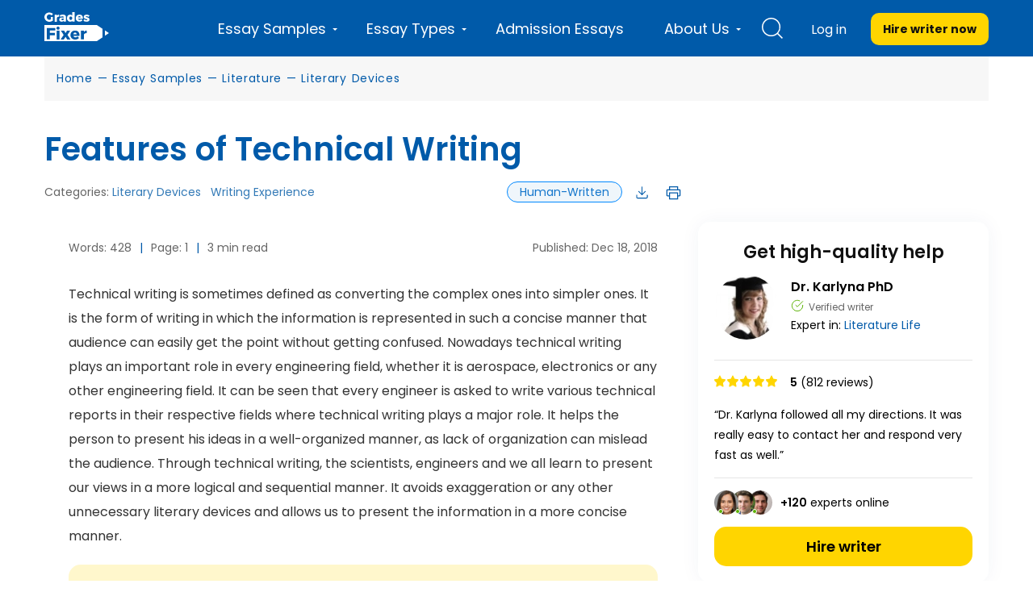

--- FILE ---
content_type: text/html; charset=UTF-8
request_url: https://gradesfixer.com/free-essay-examples/features-of-technical-writing/
body_size: 78732
content:
<!DOCTYPE html>
<html lang="en-US">
<head>
    <meta charset="utf-8">
    <meta name="viewport" content="width=device-width">
    <meta name="p:domain_verify" content="2600430ce566abf723c363e9a55619d3"/>
    <meta name="facebook-domain-verification" content="80vt07giyy65sxzxi6hbg6ce0k43yc" />
                    
    <link rel="icon" href="https://gradesfixer.com/wp-content/themes/essay/assets/img/favicon.ico" type="image/ico" sizes="16x16">
	        <link rel="preconnect" href="https://fonts.googleapis.com">
        <link rel="preconnect" href="https://fonts.gstatic.com" crossorigin>
        <link href="https://fonts.googleapis.com/css2?family=Poppins:wght@400;600;700&display=swap" rel="stylesheet">
	    <link rel="preload" href="/wp-content/themes/essay/assets/dist/fonts/fontawesome-webfont.af7ae505.woff2" as="font" type="font/woff2" crossorigin="anonymous">

        <!-- Global site tag (gtag.js) - Google Analytics -->
<script async src="https://www.googletagmanager.com/gtag/js?id=UA-122291974-1"></script>
<script>
    window.dataLayer = window.dataLayer || [];
    function gtag(){dataLayer.push(arguments);}
    gtag('js', new Date());
    gtag('config', 'UA-122291974-1', { 'optimize_id': 'GTM-K38PMJC'});
</script>

<!-- Google Tag Manager -->

<!-- Google Tag Manager (noscript) -->
<noscript><iframe src="https://www.googletagmanager.com/ns.html?id=GTM-WQ6CJSM" height="0" width="0" style="display:none;visibility:hidden"></iframe></noscript>
<!-- End Google Tag Manager (noscript) -->



    <style id="critical">/*!* montserrat-100 - latin *!*/
/*!* montserrat-200 - latin *!*/
/*!* montserrat-300 - latin *!*/
/*!* montserrat-regular - latin *!*/
/*!* montserrat-600 - latin *!*/

/*!* montserrat-700 - latin *!*/
/*!* montserrat-800 - latin *!*/
/*!* montserrat-900 - latin *!*/@font-face{font-family:FontAwesome;src:url(/wp-content/themes/essay/assets/dist/fonts/fontawesome-webfont.674f50d2.eot);src:local("FontAwesome"),url(/wp-content/themes/essay/assets/dist/fonts/fontawesome-webfont.674f50d2.eot?#iefix&v=4.7.0) format("embedded-opentype"),url(/wp-content/themes/essay/assets/dist/fonts/fontawesome-webfont.af7ae505.woff2) format("woff2"),url(/wp-content/themes/essay/assets/dist/fonts/fontawesome-webfont.fee66e71.woff) format("woff"),url(/wp-content/themes/essay/assets/dist/fonts/fontawesome-webfont.b06871f2.ttf) format("truetype"),url(/wp-content/themes/essay/assets/dist/images/fontawesome-webfont.912ec66d.svg#fontawesomeregular) format("svg");font-weight:400;font-style:normal;font-display:swap}@font-face{font-family:PlaceholderFont;src:local(Arial);size-adjust:115%}@font-face{font-family:PlaceholderFontPop;src:local(Arial);size-adjust:112%}


/*!* FontAwesome *!*/body,html{margin:0}article,aside,details,figcaption,figure,footer,header,hgroup,main,menu,nav,section,summary{display:block}audio,canvas,progress,video{display:inline-block;vertical-align:baseline}audio:not([controls]){display:none;height:0}[hidden],template{display:none}a{background-color:transparent}a:active,a:hover{outline:0}abbr[title]{border-bottom:1px dotted}b,strong{font-weight:700}dfn{font-style:italic}h1{margin:.67em 0;font-size:2em}mark{color:#000;background:#ff0}small{font-size:80%}sub,sup{position:relative;font-size:75%;line-height:0;vertical-align:baseline}sup{top:-.5em}sub{bottom:-.25em}img{border:0}svg:not(:root){overflow:hidden}figure{margin:1em 40px}hr{height:0;box-sizing:content-box}pre{overflow:auto}code,kbd,pre,samp{font-family:monospace,monospace;font-size:1em}button,input,optgroup,select,textarea{margin:0;font:inherit;color:inherit}button{overflow:visible}button,select{text-transform:none}button,html input[type=button],input[type=reset],input[type=submit]{-webkit-appearance:button;cursor:pointer}button[disabled],html input[disabled]{cursor:default}button::-moz-focus-inner,input::-moz-focus-inner{padding:0;border:0}input{line-height:normal}input[type=checkbox],input[type=radio]{box-sizing:border-box;padding:0}input[type=number]::-webkit-inner-spin-button,input[type=number]::-webkit-outer-spin-button{height:auto}input[type=search]{box-sizing:content-box;-webkit-appearance:textfield}input[type=search]::-webkit-search-cancel-button,input[type=search]::-webkit-search-decoration{-webkit-appearance:none}fieldset{padding:.35em .625em .75em;margin:0 2px;border:1px solid silver}textarea{overflow:auto}optgroup{font-weight:700}table{border-spacing:0;border-collapse:collapse}td,th{padding:0}@media print{*,:after,:before{color:#000!important;text-shadow:none!important;background:0 0!important;box-shadow:none!important}a,a:visited{text-decoration:underline}a[href]:after{content:" (" attr(href) ")"}abbr[title]:after{content:" (" attr(title) ")"}a[href^="#"]:after,a[href^="javascript:"]:after{content:""}blockquote,pre{border:1px solid #999;page-break-inside:avoid}thead{display:table-header-group}img,tr{page-break-inside:avoid}img{max-width:100%!important}h2,h3,p{orphans:3;widows:3}h2,h3{page-break-after:avoid}.navbar{display:none}.btn>.caret,.dropup>.btn>.caret{border-top-color:#000!important}.label{border:1px solid #000}.table{border-collapse:collapse!important}.table td,.table th{background-color:#fff!important}.table-bordered td,.table-bordered th{border:1px solid #ddd!important}}*,:after,:before{box-sizing:border-box}html{font-size:10px;-webkit-tap-highlight-color:rgba(0,0,0,0)}body{font-size:14px;line-height:1.42857143;color:#333;background-color:#fff;overflow-x:hidden}button,input,select,textarea{font-family:inherit;font-size:inherit;line-height:inherit}a{color:#337ab7;text-decoration:none}a:focus,a:hover{color:#23527c;text-decoration:underline}a:focus{outline:5px auto -webkit-focus-ring-color;outline-offset:-2px}figure{margin:0}img{vertical-align:middle}.carousel-inner>.item>a>img,.carousel-inner>.item>img,.img-responsive,.thumbnail>img,.thumbnail a>img{display:block;max-width:100%;height:auto}.img-rounded{border-radius:6px}.img-thumbnail{display:inline-block;max-width:100%;height:auto;padding:4px;line-height:1.42857143;background-color:#fff;border:1px solid #ddd;border-radius:4px;transition:all .2s ease-in-out}.img-circle{border-radius:50%}hr{margin-top:20px;margin-bottom:20px;border:0;border-top:1px solid #eee}[role=button]{cursor:pointer}.h1,.h2,.h3,.h4,.h5,.h6,h1,h2,h3,h4,h5,h6{font-family:inherit;font-weight:400;line-height:1.1;color:inherit}.h1 .small,.h1 small,.h2 .small,.h2 small,.h3 .small,.h3 small,.h4 .small,.h4 small,.h5 .small,.h5 small,.h6 .small,.h6 small,h1 .small,h1 small,h2 .small,h2 small,h3 .small,h3 small,h4 .small,h4 small,h5 .small,h5 small,h6 .small,h6 small{font-weight:400;line-height:1;color:#777}.h1,.h2,.h3,h1,h2,h3{margin-top:20px;margin-bottom:10px}.h1 .small,.h1 small,.h2 .small,.h2 small,.h3 .small,.h3 small,h1 .small,h1 small,h2 .small,h2 small,h3 .small,h3 small{font-size:65%}.h4,.h5,.h6,h4,h5,h6{margin-top:10px;margin-bottom:10px}.h4 .small,.h4 small,.h5 .small,.h5 small,.h6 .small,.h6 small,h4 .small,h4 small,h5 .small,h5 small,h6 .small,h6 small{font-size:75%}.h1,h1{font-size:36px}.h2,h2{font-size:30px}.h3,h3{font-size:24px}.h4,h4{font-size:18px}.h5,h5{font-size:14px}.h6,h6{font-size:12px}p{margin:0 0 10px}.lead{margin-bottom:20px;font-size:16px;font-weight:300;line-height:1.4}@media (min-width:768px){.lead{font-size:21px}}.small,small{font-size:85%}.mark,mark{padding:.2em;background-color:#fcf8e3}.text-left{text-align:left}.text-right{text-align:right}.text-center{text-align:center}.text-justify{text-align:justify}.text-nowrap{white-space:nowrap}.text-lowercase{text-transform:lowercase}.text-uppercase{text-transform:uppercase}.text-capitalize{text-transform:capitalize}.text-muted{color:#777}.text-primary{color:#337ab7}a.text-primary:focus,a.text-primary:hover{color:#286090}.text-success{color:#3c763d}a.text-success:focus,a.text-success:hover{color:#2b542c}.text-info{color:#31708f}a.text-info:focus,a.text-info:hover{color:#245269}.text-warning{color:#8a6d3b}a.text-warning:focus,a.text-warning:hover{color:#66512c}.text-danger{color:#a94442}a.text-danger:focus,a.text-danger:hover{color:#843534}.bg-primary{color:#fff;background-color:#337ab7}a.bg-primary:focus,a.bg-primary:hover{background-color:#286090}.bg-success{background-color:#dff0d8}a.bg-success:focus,a.bg-success:hover{background-color:#c1e2b3}.bg-info{background-color:#d9edf7}a.bg-info:focus,a.bg-info:hover{background-color:#afd9ee}.bg-warning{background-color:#fcf8e3}a.bg-warning:focus,a.bg-warning:hover{background-color:#f7ecb5}.bg-danger{background-color:#f2dede}a.bg-danger:focus,a.bg-danger:hover{background-color:#e4b9b9}.page-header{padding-bottom:9px;margin:40px 0 20px;border-bottom:1px solid #eee}ol,ul{margin-top:0;margin-bottom:10px}ol ol,ol ul,ul ol,ul ul{margin-bottom:0}.list-inline,.list-unstyled{padding-left:0;list-style:none}.list-inline{margin-left:-5px}.list-inline>li{display:inline-block;padding-right:5px;padding-left:5px}dl{margin-top:0;margin-bottom:20px}dd,dt{line-height:1.42857143}dt{font-weight:700}dd{margin-left:0}@media (min-width:768px){.dl-horizontal dt{float:left;width:160px;overflow:hidden;clear:left;text-align:right;text-overflow:ellipsis;white-space:nowrap}.dl-horizontal dd{margin-left:180px}}abbr[data-original-title],abbr[title]{cursor:help;border-bottom:1px dotted #777}.initialism{font-size:90%;text-transform:uppercase}blockquote{padding:10px 20px;margin:0 0 20px;font-size:17.5px;border-left:5px solid #eee}blockquote ol:last-child,blockquote p:last-child,blockquote ul:last-child{margin-bottom:0}blockquote .small,blockquote footer,blockquote small{display:block;font-size:80%;line-height:1.42857143;color:#777}blockquote .small:before,blockquote footer:before,blockquote small:before{content:"\2014   \A0"}.blockquote-reverse,blockquote.pull-right{padding-right:15px;padding-left:0;text-align:right;border-right:5px solid #eee;border-left:0}.blockquote-reverse .small:before,.blockquote-reverse footer:before,.blockquote-reverse small:before,blockquote.pull-right .small:before,blockquote.pull-right footer:before,blockquote.pull-right small:before{content:""}.blockquote-reverse .small:after,.blockquote-reverse footer:after,.blockquote-reverse small:after,blockquote.pull-right .small:after,blockquote.pull-right footer:after,blockquote.pull-right small:after{content:"\A0   \2014"}address{margin-bottom:20px;font-style:normal;line-height:1.42857143}code,kbd,pre,samp{font-family:Menlo,Monaco,Consolas,Courier New,monospace}code{color:#c7254e;background-color:#f9f2f4;border-radius:4px}code,kbd{padding:2px 4px;font-size:90%}kbd{color:#fff;background-color:#333;border-radius:3px;box-shadow:inset 0 -1px 0 rgba(0,0,0,.25)}kbd kbd{padding:0;font-size:100%;font-weight:700;box-shadow:none}pre{display:block;padding:9.5px;margin:0 0 10px;font-size:13px;line-height:1.42857143;color:#333;word-break:break-all;word-wrap:break-word;background-color:#f5f5f5;border:1px solid #ccc;border-radius:4px}pre code{padding:0;font-size:inherit;color:inherit;white-space:pre-wrap;background-color:transparent;border-radius:0}.pre-scrollable{max-height:340px;overflow-y:scroll}.container{padding-right:15px;padding-left:15px;margin-right:auto;margin-left:auto}@media (min-width:768px){.container{width:750px}}@media (min-width:992px){.container{width:970px}}@media (min-width:1200px){.container{width:1170px}}.container-fluid{padding-right:15px;padding-left:15px;margin-right:auto;margin-left:auto}.row{margin-right:-15px;margin-left:-15px}.col-lg-1,.col-lg-2,.col-lg-3,.col-lg-4,.col-lg-5,.col-lg-6,.col-lg-7,.col-lg-8,.col-lg-9,.col-lg-10,.col-lg-11,.col-lg-12,.col-md-1,.col-md-2,.col-md-3,.col-md-4,.col-md-5,.col-md-6,.col-md-7,.col-md-8,.col-md-9,.col-md-10,.col-md-11,.col-md-12,.col-sm-1,.col-sm-2,.col-sm-3,.col-sm-4,.col-sm-5,.col-sm-6,.col-sm-7,.col-sm-8,.col-sm-9,.col-sm-10,.col-sm-11,.col-sm-12,.col-xs-1,.col-xs-2,.col-xs-3,.col-xs-4,.col-xs-5,.col-xs-6,.col-xs-7,.col-xs-8,.col-xs-9,.col-xs-10,.col-xs-11,.col-xs-12{position:relative;min-height:1px;padding-right:15px;padding-left:15px}.col-xs-1,.col-xs-2,.col-xs-3,.col-xs-4,.col-xs-5,.col-xs-6,.col-xs-7,.col-xs-8,.col-xs-9,.col-xs-10,.col-xs-11,.col-xs-12{float:left}.col-xs-12{width:100%}.col-xs-11{width:91.66666667%}.col-xs-10{width:83.33333333%}.col-xs-9{width:75%}.col-xs-8{width:66.66666667%}.col-xs-7{width:58.33333333%}.col-xs-6{width:50%}.col-xs-5{width:41.66666667%}.col-xs-4{width:33.33333333%}.col-xs-3{width:25%}.col-xs-2{width:16.66666667%}.col-xs-1{width:8.33333333%}.col-xs-pull-12{right:100%}.col-xs-pull-11{right:91.66666667%}.col-xs-pull-10{right:83.33333333%}.col-xs-pull-9{right:75%}.col-xs-pull-8{right:66.66666667%}.col-xs-pull-7{right:58.33333333%}.col-xs-pull-6{right:50%}.col-xs-pull-5{right:41.66666667%}.col-xs-pull-4{right:33.33333333%}.col-xs-pull-3{right:25%}.col-xs-pull-2{right:16.66666667%}.col-xs-pull-1{right:8.33333333%}.col-xs-pull-0{right:auto}.col-xs-push-12{left:100%}.col-xs-push-11{left:91.66666667%}.col-xs-push-10{left:83.33333333%}.col-xs-push-9{left:75%}.col-xs-push-8{left:66.66666667%}.col-xs-push-7{left:58.33333333%}.col-xs-push-6{left:50%}.col-xs-push-5{left:41.66666667%}.col-xs-push-4{left:33.33333333%}.col-xs-push-3{left:25%}.col-xs-push-2{left:16.66666667%}.col-xs-push-1{left:8.33333333%}.col-xs-push-0{left:auto}.col-xs-offset-12{margin-left:100%}.col-xs-offset-11{margin-left:91.66666667%}.col-xs-offset-10{margin-left:83.33333333%}.col-xs-offset-9{margin-left:75%}.col-xs-offset-8{margin-left:66.66666667%}.col-xs-offset-7{margin-left:58.33333333%}.col-xs-offset-6{margin-left:50%}.col-xs-offset-5{margin-left:41.66666667%}.col-xs-offset-4{margin-left:33.33333333%}.col-xs-offset-3{margin-left:25%}.col-xs-offset-2{margin-left:16.66666667%}.col-xs-offset-1{margin-left:8.33333333%}.col-xs-offset-0{margin-left:0}.protections{display:flex;align-items:center;justify-content:space-between;flex-wrap:wrap}@media (min-width:768px){.col-sm-1,.col-sm-2,.col-sm-3,.col-sm-4,.col-sm-5,.col-sm-6,.col-sm-7,.col-sm-8,.col-sm-9,.col-sm-10,.col-sm-11,.col-sm-12{float:left}.col-sm-12{width:100%}.col-sm-11{width:91.66666667%}.col-sm-10{width:83.33333333%}.col-sm-9{width:75%}.col-sm-8{width:66.66666667%}.col-sm-7{width:58.33333333%}.col-sm-6{width:50%}.col-sm-5{width:41.66666667%}.col-sm-4{width:33.33333333%}.col-sm-3{width:25%}.col-sm-2{width:16.66666667%}.col-sm-1{width:8.33333333%}.col-sm-pull-12{right:100%}.col-sm-pull-11{right:91.66666667%}.col-sm-pull-10{right:83.33333333%}.col-sm-pull-9{right:75%}.col-sm-pull-8{right:66.66666667%}.col-sm-pull-7{right:58.33333333%}.col-sm-pull-6{right:50%}.col-sm-pull-5{right:41.66666667%}.col-sm-pull-4{right:33.33333333%}.col-sm-pull-3{right:25%}.col-sm-pull-2{right:16.66666667%}.col-sm-pull-1{right:8.33333333%}.col-sm-pull-0{right:auto}.col-sm-push-12{left:100%}.col-sm-push-11{left:91.66666667%}.col-sm-push-10{left:83.33333333%}.col-sm-push-9{left:75%}.col-sm-push-8{left:66.66666667%}.col-sm-push-7{left:58.33333333%}.col-sm-push-6{left:50%}.col-sm-push-5{left:41.66666667%}.col-sm-push-4{left:33.33333333%}.col-sm-push-3{left:25%}.col-sm-push-2{left:16.66666667%}.col-sm-push-1{left:8.33333333%}.col-sm-push-0{left:auto}.col-sm-offset-12{margin-left:100%}.col-sm-offset-11{margin-left:91.66666667%}.col-sm-offset-10{margin-left:83.33333333%}.col-sm-offset-9{margin-left:75%}.col-sm-offset-8{margin-left:66.66666667%}.col-sm-offset-7{margin-left:58.33333333%}.col-sm-offset-6{margin-left:50%}.col-sm-offset-5{margin-left:41.66666667%}.col-sm-offset-4{margin-left:33.33333333%}.col-sm-offset-3{margin-left:25%}.col-sm-offset-2{margin-left:16.66666667%}.col-sm-offset-1{margin-left:8.33333333%}.col-sm-offset-0{margin-left:0}}@media (min-width:992px){.col-md-1,.col-md-2,.col-md-3,.col-md-4,.col-md-5,.col-md-6,.col-md-7,.col-md-8,.col-md-9,.col-md-10,.col-md-11,.col-md-12{float:left}.col-md-12{width:100%}.col-md-11{width:91.66666667%}.col-md-10{width:83.33333333%}.col-md-9{width:75%}.col-md-8{width:66.66666667%}.col-md-7{width:58.33333333%}.col-md-6{width:50%}.col-md-5{width:41.66666667%}.col-md-4{width:33.33333333%}.col-md-3{width:25%}.col-md-2{width:16.66666667%}.col-md-1{width:8.33333333%}.col-md-pull-12{right:100%}.col-md-pull-11{right:91.66666667%}.col-md-pull-10{right:83.33333333%}.col-md-pull-9{right:75%}.col-md-pull-8{right:66.66666667%}.col-md-pull-7{right:58.33333333%}.col-md-pull-6{right:50%}.col-md-pull-5{right:41.66666667%}.col-md-pull-4{right:33.33333333%}.col-md-pull-3{right:25%}.col-md-pull-2{right:16.66666667%}.col-md-pull-1{right:8.33333333%}.col-md-pull-0{right:auto}.col-md-push-12{left:100%}.col-md-push-11{left:91.66666667%}.col-md-push-10{left:83.33333333%}.col-md-push-9{left:75%}.col-md-push-8{left:66.66666667%}.col-md-push-7{left:58.33333333%}.col-md-push-6{left:50%}.col-md-push-5{left:41.66666667%}.col-md-push-4{left:33.33333333%}.col-md-push-3{left:25%}.col-md-push-2{left:16.66666667%}.col-md-push-1{left:8.33333333%}.col-md-push-0{left:auto}.col-md-offset-12{margin-left:100%}.col-md-offset-11{margin-left:91.66666667%}.col-md-offset-10{margin-left:83.33333333%}.col-md-offset-9{margin-left:75%}.col-md-offset-8{margin-left:66.66666667%}.col-md-offset-7{margin-left:58.33333333%}.col-md-offset-6{margin-left:50%}.col-md-offset-5{margin-left:41.66666667%}.col-md-offset-4{margin-left:33.33333333%}.col-md-offset-3{margin-left:25%}.col-md-offset-2{margin-left:16.66666667%}.col-md-offset-1{margin-left:8.33333333%}.col-md-offset-0{margin-left:0}}@media (min-width:1200px){.col-lg-1,.col-lg-2,.col-lg-3,.col-lg-4,.col-lg-5,.col-lg-6,.col-lg-7,.col-lg-8,.col-lg-9,.col-lg-10,.col-lg-11,.col-lg-12{float:left}.col-lg-12{width:100%}.col-lg-11{width:91.66666667%}.col-lg-10{width:83.33333333%}.col-lg-9{width:75%}.col-lg-8{width:66.66666667%}.col-lg-7{width:58.33333333%}.col-lg-6{width:50%}.col-lg-5{width:41.66666667%}.col-lg-4{width:33.33333333%}.col-lg-3{width:25%}.col-lg-2{width:16.66666667%}.col-lg-1{width:8.33333333%}.col-lg-pull-12{right:100%}.col-lg-pull-11{right:91.66666667%}.col-lg-pull-10{right:83.33333333%}.col-lg-pull-9{right:75%}.col-lg-pull-8{right:66.66666667%}.col-lg-pull-7{right:58.33333333%}.col-lg-pull-6{right:50%}.col-lg-pull-5{right:41.66666667%}.col-lg-pull-4{right:33.33333333%}.col-lg-pull-3{right:25%}.col-lg-pull-2{right:16.66666667%}.col-lg-pull-1{right:8.33333333%}.col-lg-pull-0{right:auto}.col-lg-push-12{left:100%}.col-lg-push-11{left:91.66666667%}.col-lg-push-10{left:83.33333333%}.col-lg-push-9{left:75%}.col-lg-push-8{left:66.66666667%}.col-lg-push-7{left:58.33333333%}.col-lg-push-6{left:50%}.col-lg-push-5{left:41.66666667%}.col-lg-push-4{left:33.33333333%}.col-lg-push-3{left:25%}.col-lg-push-2{left:16.66666667%}.col-lg-push-1{left:8.33333333%}.col-lg-push-0{left:auto}.col-lg-offset-12{margin-left:100%}.col-lg-offset-11{margin-left:91.66666667%}.col-lg-offset-10{margin-left:83.33333333%}.col-lg-offset-9{margin-left:75%}.col-lg-offset-8{margin-left:66.66666667%}.col-lg-offset-7{margin-left:58.33333333%}.col-lg-offset-6{margin-left:50%}.col-lg-offset-5{margin-left:41.66666667%}.col-lg-offset-4{margin-left:33.33333333%}.col-lg-offset-3{margin-left:25%}.col-lg-offset-2{margin-left:16.66666667%}.col-lg-offset-1{margin-left:8.33333333%}.col-lg-offset-0{margin-left:0}}table{background-color:transparent}caption{padding-top:8px;padding-bottom:8px;color:#777}caption,th{text-align:left}.table{width:100%;max-width:100%;margin-bottom:20px}.table>tbody>tr>td,.table>tbody>tr>th,.table>tfoot>tr>td,.table>tfoot>tr>th,.table>thead>tr>td,.table>thead>tr>th{padding:8px;line-height:1.42857143;vertical-align:top;border-top:1px solid #ddd}.table>thead>tr>th{vertical-align:bottom;border-bottom:2px solid #ddd}.table>caption+thead>tr:first-child>td,.table>caption+thead>tr:first-child>th,.table>colgroup+thead>tr:first-child>td,.table>colgroup+thead>tr:first-child>th,.table>thead:first-child>tr:first-child>td,.table>thead:first-child>tr:first-child>th{border-top:0}.table>tbody+tbody{border-top:2px solid #ddd}.table .table{background-color:#fff}.table-condensed>tbody>tr>td,.table-condensed>tbody>tr>th,.table-condensed>tfoot>tr>td,.table-condensed>tfoot>tr>th,.table-condensed>thead>tr>td,.table-condensed>thead>tr>th{padding:5px}.table-bordered,.table-bordered>tbody>tr>td,.table-bordered>tbody>tr>th,.table-bordered>tfoot>tr>td,.table-bordered>tfoot>tr>th,.table-bordered>thead>tr>td,.table-bordered>thead>tr>th{border:1px solid #ddd}.table-bordered>thead>tr>td,.table-bordered>thead>tr>th{border-bottom-width:2px}.table-striped>tbody>tr:nth-of-type(odd){background-color:#f9f9f9}.table-hover>tbody>tr:hover{background-color:#f5f5f5}table col[class*=col-]{position:static;display:table-column;float:none}table td[class*=col-],table th[class*=col-]{position:static;display:table-cell;float:none}.table>tbody>tr.active>td,.table>tbody>tr.active>th,.table>tbody>tr>td.active,.table>tbody>tr>th.active,.table>tfoot>tr.active>td,.table>tfoot>tr.active>th,.table>tfoot>tr>td.active,.table>tfoot>tr>th.active,.table>thead>tr.active>td,.table>thead>tr.active>th,.table>thead>tr>td.active,.table>thead>tr>th.active{background-color:#f5f5f5}.table-hover>tbody>tr.active:hover>td,.table-hover>tbody>tr.active:hover>th,.table-hover>tbody>tr:hover>.active,.table-hover>tbody>tr>td.active:hover,.table-hover>tbody>tr>th.active:hover{background-color:#e8e8e8}.table>tbody>tr.success>td,.table>tbody>tr.success>th,.table>tbody>tr>td.success,.table>tbody>tr>th.success,.table>tfoot>tr.success>td,.table>tfoot>tr.success>th,.table>tfoot>tr>td.success,.table>tfoot>tr>th.success,.table>thead>tr.success>td,.table>thead>tr.success>th,.table>thead>tr>td.success,.table>thead>tr>th.success{background-color:#dff0d8}.table-hover>tbody>tr.success:hover>td,.table-hover>tbody>tr.success:hover>th,.table-hover>tbody>tr:hover>.success,.table-hover>tbody>tr>td.success:hover,.table-hover>tbody>tr>th.success:hover{background-color:#d0e9c6}.table>tbody>tr.info>td,.table>tbody>tr.info>th,.table>tbody>tr>td.info,.table>tbody>tr>th.info,.table>tfoot>tr.info>td,.table>tfoot>tr.info>th,.table>tfoot>tr>td.info,.table>tfoot>tr>th.info,.table>thead>tr.info>td,.table>thead>tr.info>th,.table>thead>tr>td.info,.table>thead>tr>th.info{background-color:#d9edf7}.table-hover>tbody>tr.info:hover>td,.table-hover>tbody>tr.info:hover>th,.table-hover>tbody>tr:hover>.info,.table-hover>tbody>tr>td.info:hover,.table-hover>tbody>tr>th.info:hover{background-color:#c4e3f3}.table>tbody>tr.warning>td,.table>tbody>tr.warning>th,.table>tbody>tr>td.warning,.table>tbody>tr>th.warning,.table>tfoot>tr.warning>td,.table>tfoot>tr.warning>th,.table>tfoot>tr>td.warning,.table>tfoot>tr>th.warning,.table>thead>tr.warning>td,.table>thead>tr.warning>th,.table>thead>tr>td.warning,.table>thead>tr>th.warning{background-color:#fcf8e3}.table-hover>tbody>tr.warning:hover>td,.table-hover>tbody>tr.warning:hover>th,.table-hover>tbody>tr:hover>.warning,.table-hover>tbody>tr>td.warning:hover,.table-hover>tbody>tr>th.warning:hover{background-color:#faf2cc}.table>tbody>tr.danger>td,.table>tbody>tr.danger>th,.table>tbody>tr>td.danger,.table>tbody>tr>th.danger,.table>tfoot>tr.danger>td,.table>tfoot>tr.danger>th,.table>tfoot>tr>td.danger,.table>tfoot>tr>th.danger,.table>thead>tr.danger>td,.table>thead>tr.danger>th,.table>thead>tr>td.danger,.table>thead>tr>th.danger{background-color:#f2dede}.table-hover>tbody>tr.danger:hover>td,.table-hover>tbody>tr.danger:hover>th,.table-hover>tbody>tr:hover>.danger,.table-hover>tbody>tr>td.danger:hover,.table-hover>tbody>tr>th.danger:hover{background-color:#ebcccc}.table-responsive{min-height:.01%;overflow-x:auto}@media (max-width:767px){.table-responsive{width:100%;margin-bottom:15px;overflow-y:hidden;-ms-overflow-style:-ms-autohiding-scrollbar;border:1px solid #ddd}.table-responsive>.table{margin-bottom:0}.table-responsive>.table>tbody>tr>td,.table-responsive>.table>tbody>tr>th,.table-responsive>.table>tfoot>tr>td,.table-responsive>.table>tfoot>tr>th,.table-responsive>.table>thead>tr>td,.table-responsive>.table>thead>tr>th{white-space:nowrap}.table-responsive>.table-bordered{border:0}.table-responsive>.table-bordered>tbody>tr>td:first-child,.table-responsive>.table-bordered>tbody>tr>th:first-child,.table-responsive>.table-bordered>tfoot>tr>td:first-child,.table-responsive>.table-bordered>tfoot>tr>th:first-child,.table-responsive>.table-bordered>thead>tr>td:first-child,.table-responsive>.table-bordered>thead>tr>th:first-child{border-left:0}.table-responsive>.table-bordered>tbody>tr>td:last-child,.table-responsive>.table-bordered>tbody>tr>th:last-child,.table-responsive>.table-bordered>tfoot>tr>td:last-child,.table-responsive>.table-bordered>tfoot>tr>th:last-child,.table-responsive>.table-bordered>thead>tr>td:last-child,.table-responsive>.table-bordered>thead>tr>th:last-child{border-right:0}.table-responsive>.table-bordered>tbody>tr:last-child>td,.table-responsive>.table-bordered>tbody>tr:last-child>th,.table-responsive>.table-bordered>tfoot>tr:last-child>td,.table-responsive>.table-bordered>tfoot>tr:last-child>th{border-bottom:0}}fieldset{min-width:0;margin:0}fieldset,legend{padding:0;border:0}legend{display:block;width:100%;margin-bottom:20px;font-size:21px;line-height:inherit;color:#333;border-bottom:1px solid #e5e5e5}label{display:inline-block;max-width:100%;margin-bottom:5px;font-weight:700}input[type=search]{box-sizing:border-box}input[type=checkbox],input[type=radio]{margin:4px 0 0;margin-top:1px\9;line-height:normal}input[type=file]{display:block}input[type=range]{display:block;width:100%}select[multiple],select[size]{height:auto}input[type=checkbox]:focus,input[type=file]:focus,input[type=radio]:focus{outline:5px auto -webkit-focus-ring-color;outline-offset:-2px}output{padding-top:7px}.form-control,output{display:block;font-size:14px;line-height:1.42857143;color:#555}.form-control{width:100%;padding:6px 12px;background-color:#fff;background-image:none;border:1px solid #ccc;border-radius:4px;box-shadow:inset 0 1px 1px rgba(0,0,0,.075);transition:border-color .15s ease-in-out,box-shadow .15s ease-in-out}.form-control:focus{border-color:#66afe9;outline:0;box-shadow:inset 0 1px 1px rgba(0,0,0,.075),0 0 8px rgba(102,175,233,.6)}.form-control::-moz-placeholder{color:#999;opacity:1}.form-control:-ms-input-placeholder{color:#999}.form-control::-webkit-input-placeholder{color:#999}.form-control::-ms-expand{background-color:transparent;border:0}.form-control[disabled],.form-control[readonly],fieldset[disabled] .form-control{background-color:#eee;opacity:1}.form-control[disabled],fieldset[disabled] .form-control{cursor:not-allowed}textarea.form-control{height:auto}input[type=search]{-webkit-appearance:none}@media screen and (-webkit-min-device-pixel-ratio:0){input[type=date].form-control,input[type=datetime-local].form-control,input[type=month].form-control,input[type=time].form-control{line-height:34px}.input-group-sm input[type=date],.input-group-sm input[type=datetime-local],.input-group-sm input[type=month],.input-group-sm input[type=time],input[type=date].input-sm,input[type=datetime-local].input-sm,input[type=month].input-sm,input[type=time].input-sm{line-height:30px}.input-group-lg input[type=date],.input-group-lg input[type=datetime-local],.input-group-lg input[type=month],.input-group-lg input[type=time],input[type=date].input-lg,input[type=datetime-local].input-lg,input[type=month].input-lg,input[type=time].input-lg{line-height:46px}}.form-group{margin-bottom:15px}.checkbox,.radio{position:relative;display:block;margin-top:10px;margin-bottom:10px}.checkbox label,.radio label{min-height:20px;padding-left:20px;margin-bottom:0;font-weight:400;cursor:pointer}.checkbox-inline input[type=checkbox],.checkbox input[type=checkbox],.radio-inline input[type=radio],.radio input[type=radio]{position:absolute;margin-top:4px\9;margin-left:-20px}.checkbox+.checkbox,.radio+.radio{margin-top:-5px}.checkbox-inline,.radio-inline{position:relative;display:inline-block;padding-left:20px;margin-bottom:0;font-weight:400;vertical-align:middle;cursor:pointer}.checkbox-inline+.checkbox-inline,.radio-inline+.radio-inline{margin-top:0;margin-left:10px}.checkbox-inline.disabled,.checkbox.disabled label,.radio-inline.disabled,.radio.disabled label,fieldset[disabled] .checkbox-inline,fieldset[disabled] .checkbox label,fieldset[disabled] .radio-inline,fieldset[disabled] .radio label,fieldset[disabled] input[type=checkbox],fieldset[disabled] input[type=radio],input[type=checkbox].disabled,input[type=checkbox][disabled],input[type=radio].disabled,input[type=radio][disabled]{cursor:not-allowed}.form-control-static{min-height:34px;padding-top:7px;padding-bottom:7px;margin-bottom:0}.form-control-static.input-lg,.form-control-static.input-sm{padding-right:0;padding-left:0}.input-sm{height:30px;padding:5px 10px;font-size:12px;line-height:1.5;border-radius:3px}select.input-sm{height:30px;line-height:30px}select[multiple].input-sm,textarea.input-sm{height:auto}.form-group-sm .form-control{height:30px;padding:5px 10px;font-size:12px;line-height:1.5;border-radius:3px}.form-group-sm select.form-control{height:30px;line-height:30px}.form-group-sm select[multiple].form-control,.form-group-sm textarea.form-control{height:auto}.form-group-sm .form-control-static{height:30px;min-height:32px;padding:6px 10px;font-size:12px;line-height:1.5}.input-lg{height:46px;padding:10px 16px;font-size:18px;line-height:1.3333333;border-radius:6px}select.input-lg{height:46px;line-height:46px}select[multiple].input-lg,textarea.input-lg{height:auto}.form-group-lg .form-control{height:46px;padding:10px 16px;font-size:18px;line-height:1.3333333;border-radius:6px}.form-group-lg select.form-control{height:46px;line-height:46px}.form-group-lg select[multiple].form-control,.form-group-lg textarea.form-control{height:auto}.form-group-lg .form-control-static{height:46px;min-height:38px;padding:11px 16px;font-size:18px;line-height:1.3333333}.has-feedback{position:relative}.has-feedback .form-control{padding-right:42.5px}.form-control-feedback{position:absolute;top:0;right:0;z-index:2;display:block;width:34px;height:34px;line-height:34px;text-align:center;pointer-events:none}.form-group-lg .form-control+.form-control-feedback,.input-group-lg+.form-control-feedback,.input-lg+.form-control-feedback{width:46px;height:46px;line-height:46px}.form-group-sm .form-control+.form-control-feedback,.input-group-sm+.form-control-feedback,.input-sm+.form-control-feedback{width:30px;height:30px;line-height:30px}.has-success .checkbox,.has-success .checkbox-inline,.has-success.checkbox-inline label,.has-success.checkbox label,.has-success .control-label,.has-success .help-block,.has-success .radio,.has-success .radio-inline,.has-success.radio-inline label,.has-success.radio label{color:#3c763d}.has-success .form-control{border-color:#3c763d;box-shadow:inset 0 1px 1px rgba(0,0,0,.075)}.has-success .form-control:focus{border-color:#2b542c;box-shadow:inset 0 1px 1px rgba(0,0,0,.075),0 0 6px #67b168}.has-success .input-group-addon{color:#3c763d;background-color:#dff0d8;border-color:#3c763d}.has-success .form-control-feedback{color:#3c763d}.has-warning .checkbox,.has-warning .checkbox-inline,.has-warning.checkbox-inline label,.has-warning.checkbox label,.has-warning .control-label,.has-warning .help-block,.has-warning .radio,.has-warning .radio-inline,.has-warning.radio-inline label,.has-warning.radio label{color:#8a6d3b}.has-warning .form-control{border-color:#8a6d3b;box-shadow:inset 0 1px 1px rgba(0,0,0,.075)}.has-warning .form-control:focus{border-color:#66512c;box-shadow:inset 0 1px 1px rgba(0,0,0,.075),0 0 6px #c0a16b}.has-warning .input-group-addon{color:#8a6d3b;background-color:#fcf8e3;border-color:#8a6d3b}.has-warning .form-control-feedback{color:#8a6d3b}.has-error .checkbox,.has-error .checkbox-inline,.has-error.checkbox-inline label,.has-error.checkbox label,.has-error .control-label,.has-error .help-block,.has-error .radio,.has-error .radio-inline,.has-error.radio-inline label,.has-error.radio label{color:#a94442}.has-error .form-control{border-color:#a94442;box-shadow:inset 0 1px 1px rgba(0,0,0,.075)}.has-error .form-control:focus{border-color:#843534;box-shadow:inset 0 1px 1px rgba(0,0,0,.075),0 0 6px #ce8483}.has-error .input-group-addon{color:#a94442;background-color:#f2dede;border-color:#a94442}.has-error .form-control-feedback{color:#a94442}.has-feedback label~.form-control-feedback{top:25px}.has-feedback label.sr-only~.form-control-feedback{top:0}.help-block{display:block;margin-top:5px;margin-bottom:10px;color:#737373}@media (min-width:768px){.form-inline .form-group{display:inline-block;margin-bottom:0;vertical-align:middle}.form-inline .form-control{display:inline-block;width:auto;vertical-align:middle}.form-inline .form-control-static{display:inline-block}.form-inline .input-group{display:inline-table;vertical-align:middle}.form-inline .input-group .form-control,.form-inline .input-group .input-group-addon,.form-inline .input-group .input-group-btn{width:auto}.form-inline .input-group>.form-control{width:100%}.form-inline .control-label{margin-bottom:0;vertical-align:middle}.form-inline .checkbox,.form-inline .radio{display:inline-block;margin-top:0;margin-bottom:0;vertical-align:middle}.form-inline .checkbox label,.form-inline .radio label{padding-left:0}.form-inline .checkbox input[type=checkbox],.form-inline .radio input[type=radio]{position:relative;margin-left:0}.form-inline .has-feedback .form-control-feedback{top:0}}.form-horizontal .checkbox,.form-horizontal .checkbox-inline,.form-horizontal .radio,.form-horizontal .radio-inline{padding-top:7px;margin-top:0;margin-bottom:0}.form-horizontal .checkbox,.form-horizontal .radio{min-height:27px}.form-horizontal .form-group{margin-right:-15px;margin-left:-15px}@media (min-width:768px){.form-horizontal .control-label{padding-top:7px;margin-bottom:0;text-align:right}}.form-horizontal .has-feedback .form-control-feedback{right:15px}@media (min-width:768px){.form-horizontal .form-group-lg .control-label{padding-top:11px;font-size:18px}}@media (min-width:768px){.form-horizontal .form-group-sm .control-label{padding-top:6px;font-size:12px}}.btn{display:inline-block;padding:6px 12px;margin-bottom:0;font-size:14px;font-weight:400;line-height:1.42857143;text-align:center;white-space:nowrap;vertical-align:middle;touch-action:manipulation;cursor:pointer;-webkit-user-select:none;-moz-user-select:none;user-select:none;background-image:none;border:1px solid transparent;border-radius:4px}.btn.active.focus,.btn.active:focus,.btn.focus,.btn:active.focus,.btn:active:focus,.btn:focus{outline:5px auto -webkit-focus-ring-color;outline-offset:-2px}.btn.focus,.btn:focus,.btn:hover{color:#333;text-decoration:none}.btn.active,.btn:active{background-image:none;outline:0;box-shadow:inset 0 3px 5px rgba(0,0,0,.125)}.btn.disabled,.btn[disabled],fieldset[disabled] .btn{cursor:not-allowed;filter:alpha(opacity=65);box-shadow:none;opacity:.65}a.btn.disabled,fieldset[disabled] a.btn{pointer-events:none}.btn-default{color:#333;background-color:#fff;border-color:#ccc}.btn-default.focus,.btn-default:focus{color:#333;background-color:#e6e6e6;border-color:#8c8c8c}.btn-default.active,.btn-default:active,.btn-default:hover,.open>.dropdown-toggle.btn-default{color:#333;background-color:#e6e6e6;border-color:#adadad}.btn-default.active.focus,.btn-default.active:focus,.btn-default.active:hover,.btn-default:active.focus,.btn-default:active:focus,.btn-default:active:hover,.open>.dropdown-toggle.btn-default.focus,.open>.dropdown-toggle.btn-default:focus,.open>.dropdown-toggle.btn-default:hover{color:#333;background-color:#d4d4d4;border-color:#8c8c8c}.btn-default.active,.btn-default:active,.open>.dropdown-toggle.btn-default{background-image:none}.btn-default.disabled.focus,.btn-default.disabled:focus,.btn-default.disabled:hover,.btn-default[disabled].focus,.btn-default[disabled]:focus,.btn-default[disabled]:hover,fieldset[disabled] .btn-default.focus,fieldset[disabled] .btn-default:focus,fieldset[disabled] .btn-default:hover{background-color:#fff;border-color:#ccc}.btn-default .badge{color:#fff;background-color:#333}.btn-primary{color:#fff;background-color:#337ab7;border-color:#2e6da4}.btn-primary.focus,.btn-primary:focus{color:#fff;background-color:#286090;border-color:#122b40}.btn-primary.active,.btn-primary:active,.btn-primary:hover,.open>.dropdown-toggle.btn-primary{color:#fff;background-color:#286090;border-color:#204d74}.btn-primary.active.focus,.btn-primary.active:focus,.btn-primary.active:hover,.btn-primary:active.focus,.btn-primary:active:focus,.btn-primary:active:hover,.open>.dropdown-toggle.btn-primary.focus,.open>.dropdown-toggle.btn-primary:focus,.open>.dropdown-toggle.btn-primary:hover{color:#fff;background-color:#204d74;border-color:#122b40}.btn-primary.active,.btn-primary:active,.open>.dropdown-toggle.btn-primary{background-image:none}.btn-primary.disabled.focus,.btn-primary.disabled:focus,.btn-primary.disabled:hover,.btn-primary[disabled].focus,.btn-primary[disabled]:focus,.btn-primary[disabled]:hover,fieldset[disabled] .btn-primary.focus,fieldset[disabled] .btn-primary:focus,fieldset[disabled] .btn-primary:hover{background-color:#337ab7;border-color:#2e6da4}.btn-primary .badge{color:#337ab7;background-color:#fff}.btn-success{color:#fff;background-color:#5cb85c;border-color:#4cae4c}.btn-success.focus,.btn-success:focus{color:#fff;background-color:#449d44;border-color:#255625}.btn-success.active,.btn-success:active,.btn-success:hover,.open>.dropdown-toggle.btn-success{color:#fff;background-color:#449d44;border-color:#398439}.btn-success.active.focus,.btn-success.active:focus,.btn-success.active:hover,.btn-success:active.focus,.btn-success:active:focus,.btn-success:active:hover,.open>.dropdown-toggle.btn-success.focus,.open>.dropdown-toggle.btn-success:focus,.open>.dropdown-toggle.btn-success:hover{color:#fff;background-color:#398439;border-color:#255625}.btn-success.active,.btn-success:active,.open>.dropdown-toggle.btn-success{background-image:none}.btn-success.disabled.focus,.btn-success.disabled:focus,.btn-success.disabled:hover,.btn-success[disabled].focus,.btn-success[disabled]:focus,.btn-success[disabled]:hover,fieldset[disabled] .btn-success.focus,fieldset[disabled] .btn-success:focus,fieldset[disabled] .btn-success:hover{background-color:#5cb85c;border-color:#4cae4c}.btn-success .badge{color:#5cb85c;background-color:#fff}.btn-info{color:#fff;background-color:#5bc0de;border-color:#46b8da}.btn-info.focus,.btn-info:focus{color:#fff;background-color:#31b0d5;border-color:#1b6d85}.btn-info.active,.btn-info:active,.btn-info:hover,.open>.dropdown-toggle.btn-info{color:#fff;background-color:#31b0d5;border-color:#269abc}.btn-info.active.focus,.btn-info.active:focus,.btn-info.active:hover,.btn-info:active.focus,.btn-info:active:focus,.btn-info:active:hover,.open>.dropdown-toggle.btn-info.focus,.open>.dropdown-toggle.btn-info:focus,.open>.dropdown-toggle.btn-info:hover{color:#fff;background-color:#269abc;border-color:#1b6d85}.btn-info.active,.btn-info:active,.open>.dropdown-toggle.btn-info{background-image:none}.btn-info.disabled.focus,.btn-info.disabled:focus,.btn-info.disabled:hover,.btn-info[disabled].focus,.btn-info[disabled]:focus,.btn-info[disabled]:hover,fieldset[disabled] .btn-info.focus,fieldset[disabled] .btn-info:focus,fieldset[disabled] .btn-info:hover{background-color:#5bc0de;border-color:#46b8da}.btn-info .badge{color:#5bc0de;background-color:#fff}.btn-warning{color:#fff;background-color:#f0ad4e;border-color:#eea236}.btn-warning.focus,.btn-warning:focus{color:#fff;background-color:#ec971f;border-color:#985f0d}.btn-warning.active,.btn-warning:active,.btn-warning:hover,.open>.dropdown-toggle.btn-warning{color:#fff;background-color:#ec971f;border-color:#d58512}.btn-warning.active.focus,.btn-warning.active:focus,.btn-warning.active:hover,.btn-warning:active.focus,.btn-warning:active:focus,.btn-warning:active:hover,.open>.dropdown-toggle.btn-warning.focus,.open>.dropdown-toggle.btn-warning:focus,.open>.dropdown-toggle.btn-warning:hover{color:#fff;background-color:#d58512;border-color:#985f0d}.btn-warning.active,.btn-warning:active,.open>.dropdown-toggle.btn-warning{background-image:none}.btn-warning.disabled.focus,.btn-warning.disabled:focus,.btn-warning.disabled:hover,.btn-warning[disabled].focus,.btn-warning[disabled]:focus,.btn-warning[disabled]:hover,fieldset[disabled] .btn-warning.focus,fieldset[disabled] .btn-warning:focus,fieldset[disabled] .btn-warning:hover{background-color:#f0ad4e;border-color:#eea236}.btn-warning .badge{color:#f0ad4e;background-color:#fff}.btn-danger{color:#fff;background-color:#d9534f;border-color:#d43f3a}.btn-danger.focus,.btn-danger:focus{color:#fff;background-color:#c9302c;border-color:#761c19}.btn-danger.active,.btn-danger:active,.btn-danger:hover,.open>.dropdown-toggle.btn-danger{color:#fff;background-color:#c9302c;border-color:#ac2925}.btn-danger.active.focus,.btn-danger.active:focus,.btn-danger.active:hover,.btn-danger:active.focus,.btn-danger:active:focus,.btn-danger:active:hover,.open>.dropdown-toggle.btn-danger.focus,.open>.dropdown-toggle.btn-danger:focus,.open>.dropdown-toggle.btn-danger:hover{color:#fff;background-color:#ac2925;border-color:#761c19}.btn-danger.active,.btn-danger:active,.open>.dropdown-toggle.btn-danger{background-image:none}.btn-danger.disabled.focus,.btn-danger.disabled:focus,.btn-danger.disabled:hover,.btn-danger[disabled].focus,.btn-danger[disabled]:focus,.btn-danger[disabled]:hover,fieldset[disabled] .btn-danger.focus,fieldset[disabled] .btn-danger:focus,fieldset[disabled] .btn-danger:hover{background-color:#d9534f;border-color:#d43f3a}.btn-danger .badge{color:#d9534f;background-color:#fff}.btn-link{font-weight:400;color:#337ab7;border-radius:0}.btn-link,.btn-link.active,.btn-link:active,.btn-link[disabled],fieldset[disabled] .btn-link{background-color:transparent;box-shadow:none}.btn-link,.btn-link:active,.btn-link:focus,.btn-link:hover{border-color:transparent}.btn-link:focus,.btn-link:hover{color:#23527c;text-decoration:underline;background-color:transparent}.btn-link[disabled]:focus,.btn-link[disabled]:hover,fieldset[disabled] .btn-link:focus,fieldset[disabled] .btn-link:hover{color:#777;text-decoration:none}.btn-group-lg>.btn,.btn-lg{padding:10px 16px;font-size:18px;line-height:1.3333333;border-radius:6px}.btn-group-sm>.btn,.btn-sm{padding:5px 10px;font-size:12px;line-height:1.5;border-radius:3px}.btn-group-xs>.btn,.btn-xs{padding:1px 5px;font-size:12px;line-height:1.5;border-radius:3px}.btn-block{display:block;width:100%}.btn-block+.btn-block{margin-top:5px}input[type=button].btn-block,input[type=reset].btn-block,input[type=submit].btn-block{width:100%}.fade{opacity:0;transition:opacity .15s linear}.fade.in{opacity:1}.collapse{display:none}.collapse.in{display:block}tr.collapse.in{display:table-row}tbody.collapse.in{display:table-row-group}.collapsing{position:relative;height:0;overflow:hidden;transition-timing-function:ease;transition-duration:.35s;transition-property:height,visibility}.caret{display:inline-block;width:0;height:0;margin-left:2px;vertical-align:middle;border-top:4px solid;border-right:4px solid transparent;border-left:4px solid transparent}.dropdown,.dropup{position:relative}.dropdown-toggle:focus{outline:0}.dropdown-menu{position:absolute;top:100%;left:0;z-index:1000;display:none;float:left;min-width:160px;padding:5px 0;margin:2px 0 0;font-size:14px;text-align:left;list-style:none;background-color:#fff;-webkit-background-clip:padding-box;background-clip:padding-box;border:1px solid #ccc;border:1px solid rgba(0,0,0,.15);border-radius:4px;box-shadow:0 6px 12px rgba(0,0,0,.175)}.dropdown-menu.pull-right{right:0;left:auto}.dropdown-menu .divider{height:1px;margin:9px 0;overflow:hidden;background-color:#e5e5e5}.dropdown-menu>li>a{display:block;padding:3px 20px;clear:both;font-weight:400;line-height:1.42857143;color:#333;white-space:nowrap}.dropdown-menu>li>a:focus,.dropdown-menu>li>a:hover{color:#262626;text-decoration:none;background-color:#f5f5f5}.dropdown-menu>.active>a,.dropdown-menu>.active>a:focus,.dropdown-menu>.active>a:hover{color:#fff;text-decoration:none;background-color:#337ab7;outline:0}.dropdown-menu>.disabled>a,.dropdown-menu>.disabled>a:focus,.dropdown-menu>.disabled>a:hover{color:#777}.dropdown-menu>.disabled>a:focus,.dropdown-menu>.disabled>a:hover{text-decoration:none;cursor:not-allowed;background-color:transparent;background-image:none}.open>.dropdown-menu{display:block}.open>a{outline:0}.dropdown-menu-right{right:0;left:auto}.dropdown-menu-left{right:auto;left:0}.dropdown-header{display:block;padding:3px 20px;font-size:12px;line-height:1.42857143;color:#777;white-space:nowrap}.dropdown-backdrop{position:fixed;top:0;right:0;bottom:0;left:0;z-index:990}.pull-right>.dropdown-menu{right:0;left:auto}.dropup .caret,.navbar-fixed-bottom .dropdown .caret{content:"";border-top:0;border-bottom:4px}.dropup .dropdown-menu,.navbar-fixed-bottom .dropdown .dropdown-menu{top:auto;bottom:100%;margin-bottom:2px}@media (min-width:768px){.navbar-right .dropdown-menu{right:0;left:auto}.navbar-right .dropdown-menu-left{right:auto;left:0}}.btn-group,.btn-group-vertical{position:relative;display:inline-block;vertical-align:middle}.btn-group-vertical>.btn,.btn-group>.btn{position:relative;float:left}.btn-group-vertical>.btn.active,.btn-group-vertical>.btn:active,.btn-group-vertical>.btn:focus,.btn-group-vertical>.btn:hover,.btn-group>.btn.active,.btn-group>.btn:active,.btn-group>.btn:focus,.btn-group>.btn:hover{z-index:2}.btn-group .btn+.btn,.btn-group .btn+.btn-group,.btn-group .btn-group+.btn,.btn-group .btn-group+.btn-group{margin-left:-1px}.btn-toolbar{margin-left:-5px}.btn-toolbar .btn,.btn-toolbar .btn-group,.btn-toolbar .input-group{float:left}.btn-toolbar>.btn,.btn-toolbar>.btn-group,.btn-toolbar>.input-group{margin-left:5px}.btn-group>.btn:not(:first-child):not(:last-child):not(.dropdown-toggle){border-radius:0}.btn-group>.btn:first-child{margin-left:0}.btn-group>.btn:first-child:not(:last-child):not(.dropdown-toggle){border-top-right-radius:0;border-bottom-right-radius:0}.btn-group>.btn:last-child:not(:first-child),.btn-group>.dropdown-toggle:not(:first-child){border-top-left-radius:0;border-bottom-left-radius:0}.btn-group>.btn-group{float:left}.btn-group>.btn-group:not(:first-child):not(:last-child)>.btn{border-radius:0}.btn-group>.btn-group:first-child:not(:last-child)>.btn:last-child,.btn-group>.btn-group:first-child:not(:last-child)>.dropdown-toggle{border-top-right-radius:0;border-bottom-right-radius:0}.btn-group>.btn-group:last-child:not(:first-child)>.btn:first-child{border-top-left-radius:0;border-bottom-left-radius:0}.btn-group .dropdown-toggle:active,.btn-group.open .dropdown-toggle{outline:0}.btn-group>.btn+.dropdown-toggle{padding-right:8px;padding-left:8px}.btn-group>.btn-lg+.dropdown-toggle{padding-right:12px;padding-left:12px}.btn-group.open .dropdown-toggle{box-shadow:inset 0 3px 5px rgba(0,0,0,.125)}.btn-group.open .dropdown-toggle.btn-link{box-shadow:none}.btn .caret{margin-left:0}.btn-lg .caret{border-width:5px 5px 0}.dropup .btn-lg .caret{border-width:0 5px 5px}.btn-group-vertical>.btn,.btn-group-vertical>.btn-group,.btn-group-vertical>.btn-group>.btn{display:block;float:none;width:100%;max-width:100%}.btn-group-vertical>.btn-group>.btn{float:none}.btn-group-vertical>.btn+.btn,.btn-group-vertical>.btn+.btn-group,.btn-group-vertical>.btn-group+.btn,.btn-group-vertical>.btn-group+.btn-group{margin-top:-1px;margin-left:0}.btn-group-vertical>.btn:not(:first-child):not(:last-child){border-radius:0}.btn-group-vertical>.btn:first-child:not(:last-child){border-top-left-radius:4px;border-top-right-radius:4px;border-bottom-right-radius:0;border-bottom-left-radius:0}.btn-group-vertical>.btn:last-child:not(:first-child){border-top-left-radius:0;border-top-right-radius:0;border-bottom-right-radius:4px;border-bottom-left-radius:4px}.btn-group-vertical>.btn-group:not(:first-child):not(:last-child)>.btn{border-radius:0}.btn-group-vertical>.btn-group:first-child:not(:last-child)>.btn:last-child,.btn-group-vertical>.btn-group:first-child:not(:last-child)>.dropdown-toggle{border-bottom-right-radius:0;border-bottom-left-radius:0}.btn-group-vertical>.btn-group:last-child:not(:first-child)>.btn:first-child{border-top-left-radius:0;border-top-right-radius:0}.btn-group-justified{display:table;width:100%;table-layout:fixed;border-collapse:separate}.btn-group-justified>.btn,.btn-group-justified>.btn-group{display:table-cell;float:none;width:1%}.btn-group-justified>.btn-group .btn{width:100%}.btn-group-justified>.btn-group .dropdown-menu{left:auto}[data-toggle=buttons]>.btn-group>.btn input[type=checkbox],[data-toggle=buttons]>.btn-group>.btn input[type=radio],[data-toggle=buttons]>.btn input[type=checkbox],[data-toggle=buttons]>.btn input[type=radio]{position:absolute;clip:rect(0,0,0,0);pointer-events:none}.input-group{position:relative;display:table;border-collapse:separate}.input-group[class*=col-]{float:none;padding-right:0;padding-left:0}.input-group .form-control{position:relative;z-index:2;float:left;width:100%;margin-bottom:0}.input-group .form-control:focus{z-index:3}.input-group-lg>.form-control,.input-group-lg>.input-group-addon,.input-group-lg>.input-group-btn>.btn{height:46px;padding:10px 16px;font-size:18px;line-height:1.3333333;border-radius:6px}select.input-group-lg>.form-control,select.input-group-lg>.input-group-addon,select.input-group-lg>.input-group-btn>.btn{height:46px;line-height:46px}select[multiple].input-group-lg>.form-control,select[multiple].input-group-lg>.input-group-addon,select[multiple].input-group-lg>.input-group-btn>.btn,textarea.input-group-lg>.form-control,textarea.input-group-lg>.input-group-addon,textarea.input-group-lg>.input-group-btn>.btn{height:auto}.input-group-sm>.form-control,.input-group-sm>.input-group-addon,.input-group-sm>.input-group-btn>.btn{height:30px;padding:5px 10px;font-size:12px;line-height:1.5;border-radius:3px}select.input-group-sm>.form-control,select.input-group-sm>.input-group-addon,select.input-group-sm>.input-group-btn>.btn{height:30px;line-height:30px}select[multiple].input-group-sm>.form-control,select[multiple].input-group-sm>.input-group-addon,select[multiple].input-group-sm>.input-group-btn>.btn,textarea.input-group-sm>.form-control,textarea.input-group-sm>.input-group-addon,textarea.input-group-sm>.input-group-btn>.btn{height:auto}.input-group-addon,.input-group-btn,.input-group .form-control{display:table-cell}.input-group-addon:not(:first-child):not(:last-child),.input-group-btn:not(:first-child):not(:last-child),.input-group .form-control:not(:first-child):not(:last-child){border-radius:0}.input-group-addon,.input-group-btn{width:1%;white-space:nowrap;vertical-align:middle}.input-group-addon{padding:6px 12px;font-size:14px;font-weight:400;line-height:1;color:#555;text-align:center;background-color:#eee;border:1px solid #ccc;border-radius:4px}.input-group-addon.input-sm{padding:5px 10px;font-size:12px;border-radius:3px}.input-group-addon.input-lg{padding:10px 16px;font-size:18px;border-radius:6px}.input-group-addon input[type=checkbox],.input-group-addon input[type=radio]{margin-top:0}.input-group-addon:first-child,.input-group-btn:first-child>.btn,.input-group-btn:first-child>.btn-group>.btn,.input-group-btn:first-child>.dropdown-toggle,.input-group-btn:last-child>.btn-group:not(:last-child)>.btn,.input-group-btn:last-child>.btn:not(:last-child):not(.dropdown-toggle),.input-group .form-control:first-child{border-top-right-radius:0;border-bottom-right-radius:0}.input-group-addon:first-child{border-right:0}.input-group-addon:last-child,.input-group-btn:first-child>.btn-group:not(:first-child)>.btn,.input-group-btn:first-child>.btn:not(:first-child),.input-group-btn:last-child>.btn,.input-group-btn:last-child>.btn-group>.btn,.input-group-btn:last-child>.dropdown-toggle,.input-group .form-control:last-child{border-top-left-radius:0;border-bottom-left-radius:0}.input-group-addon:last-child{border-left:0}.input-group-btn{font-size:0;white-space:nowrap}.input-group-btn,.input-group-btn>.btn{position:relative}.input-group-btn>.btn+.btn{margin-left:-1px}.input-group-btn>.btn:active,.input-group-btn>.btn:focus,.input-group-btn>.btn:hover{z-index:2}.input-group-btn:first-child>.btn,.input-group-btn:first-child>.btn-group{margin-right:-1px}.input-group-btn:last-child>.btn,.input-group-btn:last-child>.btn-group{z-index:2;margin-left:-1px}.nav{padding-left:0;margin-bottom:0;list-style:none}.nav>li,.nav>li>a{position:relative;display:block}.nav>li>a{padding:10px 15px}.nav>li>a:focus,.nav>li>a:hover{text-decoration:none;background-color:#eee}.nav>li.disabled>a{color:#777}.nav>li.disabled>a:focus,.nav>li.disabled>a:hover{color:#777;text-decoration:none;cursor:not-allowed;background-color:transparent}.nav .open>a,.nav .open>a:focus,.nav .open>a:hover{background-color:#eee;border-color:#337ab7}.nav .nav-divider{height:1px;margin:9px 0;overflow:hidden;background-color:#e5e5e5}.nav>li>a>img{max-width:none}.nav-tabs{border-bottom:1px solid #ddd}.nav-tabs>li{float:left;margin-bottom:-1px}.nav-tabs>li>a{margin-right:2px;line-height:1.42857143;border:1px solid transparent;border-radius:4px 4px 0 0}.nav-tabs>li>a:hover{border-color:#eee #eee #ddd}.nav-tabs>li.active>a,.nav-tabs>li.active>a:focus,.nav-tabs>li.active>a:hover{color:#555;cursor:default;background-color:#fff;border:1px solid;border-color:#ddd #ddd transparent}.nav-tabs.nav-justified{width:100%;border-bottom:0}.nav-tabs.nav-justified>li{float:none}.nav-tabs.nav-justified>li>a{margin-bottom:5px;text-align:center}.nav-tabs.nav-justified>.dropdown .dropdown-menu{top:auto;left:auto}@media (min-width:768px){.nav-tabs.nav-justified>li{display:table-cell;width:1%}.nav-tabs.nav-justified>li>a{margin-bottom:0}}.nav-tabs.nav-justified>li>a{margin-right:0;border-radius:4px}.nav-tabs.nav-justified>.active>a,.nav-tabs.nav-justified>.active>a:focus,.nav-tabs.nav-justified>.active>a:hover{border:1px solid #ddd}@media (min-width:768px){.nav-tabs.nav-justified>li>a{border-bottom:1px solid #ddd;border-radius:4px 4px 0 0}.nav-tabs.nav-justified>.active>a,.nav-tabs.nav-justified>.active>a:focus,.nav-tabs.nav-justified>.active>a:hover{border-bottom-color:#fff}}.nav-pills>li{float:left}.nav-pills>li>a{border-radius:4px}.nav-pills>li+li{margin-left:2px}.nav-pills>li.active>a,.nav-pills>li.active>a:focus,.nav-pills>li.active>a:hover{color:#fff;background-color:#337ab7}.nav-stacked>li{float:none}.nav-stacked>li+li{margin-top:2px;margin-left:0}.nav-justified{width:100%}.nav-justified>li{float:none}.nav-justified>li>a{margin-bottom:5px;text-align:center}.nav-justified>.dropdown .dropdown-menu{top:auto;left:auto}@media (min-width:768px){.nav-justified>li{display:table-cell;width:1%}.nav-justified>li>a{margin-bottom:0}}.nav-tabs-justified{border-bottom:0}.nav-tabs-justified>li>a{margin-right:0;border-radius:4px}.nav-tabs-justified>.active>a,.nav-tabs-justified>.active>a:focus,.nav-tabs-justified>.active>a:hover{border:1px solid #ddd}@media (min-width:768px){.nav-tabs-justified>li>a{border-bottom:1px solid #ddd;border-radius:4px 4px 0 0}.nav-tabs-justified>.active>a,.nav-tabs-justified>.active>a:focus,.nav-tabs-justified>.active>a:hover{border-bottom-color:#fff}}.tab-content>.tab-pane{display:none}.tab-content>.active{display:block}.nav-tabs .dropdown-menu{margin-top:-1px;border-top-left-radius:0;border-top-right-radius:0}.navbar{position:relative;min-height:50px;margin-bottom:20px;border:1px solid transparent}@media (min-width:768px){.navbar{border-radius:4px}}@media (min-width:768px){.navbar-header{float:left}}.navbar-collapse{padding-right:15px;padding-left:15px;overflow-x:visible;-webkit-overflow-scrolling:touch;border-top:1px solid transparent;box-shadow:inset 0 1px 0 hsla(0,0%,100%,.1)}.navbar-collapse.in{overflow-y:auto}@media (min-width:768px){.navbar-collapse{width:auto;border-top:0;box-shadow:none}.navbar-collapse.collapse{display:block!important;height:auto!important;padding-bottom:0;overflow:visible!important}.navbar-collapse.in{overflow-y:visible}.navbar-fixed-bottom .navbar-collapse,.navbar-fixed-top .navbar-collapse,.navbar-static-top .navbar-collapse{padding-right:0;padding-left:0}}.navbar-fixed-bottom .navbar-collapse,.navbar-fixed-top .navbar-collapse{max-height:340px}@media (max-device-width:480px) and (orientation:landscape){.navbar-fixed-bottom .navbar-collapse,.navbar-fixed-top .navbar-collapse{max-height:200px}}.container-fluid>.navbar-collapse,.container-fluid>.navbar-header,.container>.navbar-collapse,.container>.navbar-header{margin-right:-15px;margin-left:-15px}@media (min-width:768px){.container-fluid>.navbar-collapse,.container-fluid>.navbar-header,.container>.navbar-collapse,.container>.navbar-header{margin-right:0;margin-left:0}}.navbar-static-top{z-index:1000;border-width:0 0 1px}@media (min-width:768px){.navbar-static-top{border-radius:0}}.navbar-fixed-bottom,.navbar-fixed-top{position:fixed;right:0;left:0;z-index:1030}@media (min-width:768px){.navbar-fixed-bottom,.navbar-fixed-top{border-radius:0}}.navbar-fixed-top{top:0;border-width:0 0 1px}.navbar-fixed-bottom{bottom:0;margin-bottom:0;border-width:1px 0 0}.navbar-brand{float:left;height:50px;padding:15px;font-size:18px;line-height:20px}.navbar-brand:focus,.navbar-brand:hover{text-decoration:none}.navbar-brand>img{display:block}@media (min-width:768px){.navbar>.container-fluid .navbar-brand,.navbar>.container .navbar-brand{margin-left:-15px}}.navbar-toggle{position:relative;float:right;padding:9px 10px;margin-top:8px;margin-right:15px;margin-bottom:8px;background-color:transparent;background-image:none;border:1px solid transparent;border-radius:4px}.navbar-toggle:focus{outline:0}.navbar-toggle .icon-bar{display:block;width:22px;height:2px;border-radius:1px}.navbar-toggle .icon-bar+.icon-bar{margin-top:4px}@media (min-width:768px){.navbar-toggle{display:none}}.navbar-nav{margin:7.5px -15px}.navbar-nav>li>a{padding-top:10px;padding-bottom:10px;line-height:20px}@media (max-width:767px){.navbar-nav .open .dropdown-menu{position:static;float:none;width:auto;margin-top:0;background-color:transparent;border:0;box-shadow:none}.navbar-nav .open .dropdown-menu .dropdown-header,.navbar-nav .open .dropdown-menu>li>a{padding:5px 15px 5px 25px}.navbar-nav .open .dropdown-menu>li>a{line-height:20px}.navbar-nav .open .dropdown-menu>li>a:focus,.navbar-nav .open .dropdown-menu>li>a:hover{background-image:none}}@media (min-width:768px){.navbar-nav{float:left;margin:0}.navbar-nav>li{float:left}.navbar-nav>li>a{padding-top:15px;padding-bottom:15px}}.navbar-form{padding:10px 15px;border-top:1px solid transparent;border-bottom:1px solid transparent;box-shadow:inset 0 1px 0 hsla(0,0%,100%,.1),0 1px 0 hsla(0,0%,100%,.1);margin:8px -15px}@media (min-width:768px){.navbar-form .form-group{display:inline-block;margin-bottom:0;vertical-align:middle}.navbar-form .form-control{display:inline-block;width:auto;vertical-align:middle}.navbar-form .form-control-static{display:inline-block}.navbar-form .input-group{display:inline-table;vertical-align:middle}.navbar-form .input-group .form-control,.navbar-form .input-group .input-group-addon,.navbar-form .input-group .input-group-btn{width:auto}.navbar-form .input-group>.form-control{width:100%}.navbar-form .control-label{margin-bottom:0;vertical-align:middle}.navbar-form .checkbox,.navbar-form .radio{display:inline-block;margin-top:0;margin-bottom:0;vertical-align:middle}.navbar-form .checkbox label,.navbar-form .radio label{padding-left:0}.navbar-form .checkbox input[type=checkbox],.navbar-form .radio input[type=radio]{position:relative;margin-left:0}.navbar-form .has-feedback .form-control-feedback{top:0}}@media (max-width:767px){.navbar-form .form-group{margin-bottom:5px}.navbar-form .form-group:last-child{margin-bottom:0}}@media (min-width:768px){.navbar-form{width:auto;padding-top:0;padding-bottom:0;margin-right:0;margin-left:0;border:0;box-shadow:none}}.navbar-nav>li>.dropdown-menu{margin-top:0;border-top-left-radius:0;border-top-right-radius:0}.navbar-fixed-bottom .navbar-nav>li>.dropdown-menu{margin-bottom:0;border-top-left-radius:4px;border-top-right-radius:4px;border-bottom-right-radius:0;border-bottom-left-radius:0}.navbar-btn{margin-top:8px;margin-bottom:8px}.navbar-btn.btn-sm{margin-top:10px;margin-bottom:10px}.navbar-btn.btn-xs{margin-top:14px;margin-bottom:14px}.navbar-text{margin-top:15px;margin-bottom:15px}@media (min-width:768px){.navbar-text{float:left;margin-right:15px;margin-left:15px}}@media (min-width:768px){.navbar-left{float:left!important}.navbar-right{float:right!important;margin-right:-15px}.navbar-right~.navbar-right{margin-right:0}}.navbar-default{background-color:#f8f8f8;border-color:#e7e7e7}.navbar-default .navbar-brand{color:#777}.navbar-default .navbar-brand:focus,.navbar-default .navbar-brand:hover{color:#5e5e5e;background-color:transparent}.navbar-default .navbar-nav>li>a,.navbar-default .navbar-text{color:#777}.navbar-default .navbar-nav>li>a:focus,.navbar-default .navbar-nav>li>a:hover{color:#333;background-color:transparent}.navbar-default .navbar-nav>.active>a,.navbar-default .navbar-nav>.active>a:focus,.navbar-default .navbar-nav>.active>a:hover{color:#555;background-color:#e7e7e7}.navbar-default .navbar-nav>.disabled>a,.navbar-default .navbar-nav>.disabled>a:focus,.navbar-default .navbar-nav>.disabled>a:hover{color:#ccc;background-color:transparent}.navbar-default .navbar-toggle{border-color:#ddd}.navbar-default .navbar-toggle:focus,.navbar-default .navbar-toggle:hover{background-color:#ddd}.navbar-default .navbar-toggle .icon-bar{background-color:#888}.navbar-default .navbar-collapse,.navbar-default .navbar-form{border-color:#e7e7e7}.navbar-default .navbar-nav>.open>a,.navbar-default .navbar-nav>.open>a:focus,.navbar-default .navbar-nav>.open>a:hover{color:#555;background-color:#e7e7e7}@media (max-width:767px){.navbar-default .navbar-nav .open .dropdown-menu>li>a{color:#777}.navbar-default .navbar-nav .open .dropdown-menu>li>a:focus,.navbar-default .navbar-nav .open .dropdown-menu>li>a:hover{color:#333;background-color:transparent}.navbar-default .navbar-nav .open .dropdown-menu>.active>a,.navbar-default .navbar-nav .open .dropdown-menu>.active>a:focus,.navbar-default .navbar-nav .open .dropdown-menu>.active>a:hover{color:#555;background-color:#e7e7e7}.navbar-default .navbar-nav .open .dropdown-menu>.disabled>a,.navbar-default .navbar-nav .open .dropdown-menu>.disabled>a:focus,.navbar-default .navbar-nav .open .dropdown-menu>.disabled>a:hover{color:#ccc;background-color:transparent}}.navbar-default .navbar-link{color:#777}.navbar-default .navbar-link:hover{color:#333}.navbar-default .btn-link{color:#777}.navbar-default .btn-link:focus,.navbar-default .btn-link:hover{color:#333}.navbar-default .btn-link[disabled]:focus,.navbar-default .btn-link[disabled]:hover,fieldset[disabled] .navbar-default .btn-link:focus,fieldset[disabled] .navbar-default .btn-link:hover{color:#ccc}.navbar-inverse{background-color:#222;border-color:#080808}.navbar-inverse .navbar-brand{color:#9d9d9d}.navbar-inverse .navbar-brand:focus,.navbar-inverse .navbar-brand:hover{color:#fff;background-color:transparent}.navbar-inverse .navbar-nav>li>a,.navbar-inverse .navbar-text{color:#9d9d9d}.navbar-inverse .navbar-nav>li>a:focus,.navbar-inverse .navbar-nav>li>a:hover{color:#fff;background-color:transparent}.navbar-inverse .navbar-nav>.active>a,.navbar-inverse .navbar-nav>.active>a:focus,.navbar-inverse .navbar-nav>.active>a:hover{color:#fff;background-color:#080808}.navbar-inverse .navbar-nav>.disabled>a,.navbar-inverse .navbar-nav>.disabled>a:focus,.navbar-inverse .navbar-nav>.disabled>a:hover{color:#444;background-color:transparent}.navbar-inverse .navbar-toggle{border-color:#333}.navbar-inverse .navbar-toggle:focus,.navbar-inverse .navbar-toggle:hover{background-color:#333}.navbar-inverse .navbar-toggle .icon-bar{background-color:#fff}.navbar-inverse .navbar-collapse,.navbar-inverse .navbar-form{border-color:#101010}.navbar-inverse .navbar-nav>.open>a,.navbar-inverse .navbar-nav>.open>a:focus,.navbar-inverse .navbar-nav>.open>a:hover{color:#fff;background-color:#080808}@media (max-width:767px){.navbar-inverse .navbar-nav .open .dropdown-menu>.dropdown-header{border-color:#080808}.navbar-inverse .navbar-nav .open .dropdown-menu .divider{background-color:#080808}.navbar-inverse .navbar-nav .open .dropdown-menu>li>a{color:#9d9d9d}.navbar-inverse .navbar-nav .open .dropdown-menu>li>a:focus,.navbar-inverse .navbar-nav .open .dropdown-menu>li>a:hover{color:#fff;background-color:transparent}.navbar-inverse .navbar-nav .open .dropdown-menu>.active>a,.navbar-inverse .navbar-nav .open .dropdown-menu>.active>a:focus,.navbar-inverse .navbar-nav .open .dropdown-menu>.active>a:hover{color:#fff;background-color:#080808}.navbar-inverse .navbar-nav .open .dropdown-menu>.disabled>a,.navbar-inverse .navbar-nav .open .dropdown-menu>.disabled>a:focus,.navbar-inverse .navbar-nav .open .dropdown-menu>.disabled>a:hover{color:#444;background-color:transparent}}.navbar-inverse .navbar-link{color:#9d9d9d}.navbar-inverse .navbar-link:hover{color:#fff}.navbar-inverse .btn-link{color:#9d9d9d}.navbar-inverse .btn-link:focus,.navbar-inverse .btn-link:hover{color:#fff}.navbar-inverse .btn-link[disabled]:focus,.navbar-inverse .btn-link[disabled]:hover,fieldset[disabled] .navbar-inverse .btn-link:focus,fieldset[disabled] .navbar-inverse .btn-link:hover{color:#444}.breadcrumb{padding:8px 15px;margin-bottom:20px;list-style:none;background-color:#f5f5f5;border-radius:4px}.breadcrumb>li{display:inline-block}.breadcrumb>li+li:before{padding:0 5px;color:#ccc;content:"/\A0"}.breadcrumb>.active{color:#777}.pagination{display:inline-block;padding-left:0;margin:20px 0;border-radius:4px}.pagination>li{display:inline}.pagination>li>a,.pagination>li>span{position:relative;float:left;padding:6px 12px;margin-left:-1px;line-height:1.42857143;color:#337ab7;text-decoration:none;background-color:#fff;border:1px solid #ddd}.pagination>li:first-child>a,.pagination>li:first-child>span{margin-left:0;border-top-left-radius:4px;border-bottom-left-radius:4px}.pagination>li:last-child>a,.pagination>li:last-child>span{border-top-right-radius:4px;border-bottom-right-radius:4px}.pagination>li>a:focus,.pagination>li>a:hover,.pagination>li>span:focus,.pagination>li>span:hover{z-index:2;color:#23527c;background-color:#eee;border-color:#ddd}.pagination>.active>a,.pagination>.active>a:focus,.pagination>.active>a:hover,.pagination>.active>span,.pagination>.active>span:focus,.pagination>.active>span:hover{z-index:3;color:#fff;cursor:default;background-color:#337ab7;border-color:#337ab7}.pagination>.disabled>a,.pagination>.disabled>a:focus,.pagination>.disabled>a:hover,.pagination>.disabled>span,.pagination>.disabled>span:focus,.pagination>.disabled>span:hover{color:#777;cursor:not-allowed;background-color:#fff;border-color:#ddd}.pagination-lg>li>a,.pagination-lg>li>span{padding:10px 16px;font-size:18px;line-height:1.3333333}.pagination-lg>li:first-child>a,.pagination-lg>li:first-child>span{border-top-left-radius:6px;border-bottom-left-radius:6px}.pagination-lg>li:last-child>a,.pagination-lg>li:last-child>span{border-top-right-radius:6px;border-bottom-right-radius:6px}.pagination-sm>li>a,.pagination-sm>li>span{padding:5px 10px;font-size:12px;line-height:1.5}.pagination-sm>li:first-child>a,.pagination-sm>li:first-child>span{border-top-left-radius:3px;border-bottom-left-radius:3px}.pagination-sm>li:last-child>a,.pagination-sm>li:last-child>span{border-top-right-radius:3px;border-bottom-right-radius:3px}.pager{padding-left:0;margin:20px 0;text-align:center;list-style:none}.pager li{display:inline}.pager li>a,.pager li>span{display:inline-block;padding:5px 14px;background-color:#fff;border:1px solid #ddd;border-radius:15px}.pager li>a:focus,.pager li>a:hover{text-decoration:none;background-color:#eee}.pager .next>a,.pager .next>span{float:right}.pager .previous>a,.pager .previous>span{float:left}.pager .disabled>a,.pager .disabled>a:focus,.pager .disabled>a:hover,.pager .disabled>span{color:#777;cursor:not-allowed;background-color:#fff}.label{display:inline;padding:.2em .6em .3em;font-size:75%;font-weight:700;line-height:1;color:#fff;text-align:center;white-space:nowrap;vertical-align:baseline;border-radius:.25em}a.label:focus,a.label:hover{color:#fff;text-decoration:none;cursor:pointer}.label:empty{display:none}.btn .label{position:relative;top:-1px}.label-default{background-color:#777}.label-default[href]:focus,.label-default[href]:hover{background-color:#5e5e5e}.label-primary{background-color:#337ab7}.label-primary[href]:focus,.label-primary[href]:hover{background-color:#286090}.label-success{background-color:#5cb85c}.label-success[href]:focus,.label-success[href]:hover{background-color:#449d44}.label-info{background-color:#5bc0de}.label-info[href]:focus,.label-info[href]:hover{background-color:#31b0d5}.label-warning{background-color:#f0ad4e}.label-warning[href]:focus,.label-warning[href]:hover{background-color:#ec971f}.label-danger{background-color:#d9534f}.label-danger[href]:focus,.label-danger[href]:hover{background-color:#c9302c}.badge{display:inline-block;min-width:10px;padding:3px 7px;font-size:12px;font-weight:700;line-height:1;color:#fff;text-align:center;white-space:nowrap;vertical-align:middle;background-color:#777;border-radius:10px}.badge:empty{display:none}.btn .badge{position:relative;top:-1px}.btn-group-xs>.btn .badge,.btn-xs .badge{top:0;padding:1px 5px}a.badge:focus,a.badge:hover{color:#fff;text-decoration:none;cursor:pointer}.list-group-item.active>.badge,.nav-pills>.active>a>.badge{color:#337ab7;background-color:#fff}.list-group-item>.badge{float:right}.list-group-item>.badge+.badge{margin-right:5px}.nav-pills>li>a>.badge{margin-left:3px}.jumbotron{padding-top:30px;padding-bottom:30px;margin-bottom:30px;background-color:#eee}.jumbotron,.jumbotron .h1,.jumbotron h1{color:inherit}.jumbotron p{margin-bottom:15px;font-size:21px;font-weight:200}.jumbotron>hr{border-top-color:#d5d5d5}.container-fluid .jumbotron,.container .jumbotron{padding-right:15px;padding-left:15px;border-radius:6px}.jumbotron .container{max-width:100%}@media screen and (min-width:768px){.jumbotron{padding-top:48px;padding-bottom:48px}.container-fluid .jumbotron,.container .jumbotron{padding-right:60px;padding-left:60px}.jumbotron .h1,.jumbotron h1{font-size:63px}}.thumbnail{display:block;padding:4px;margin-bottom:20px;line-height:1.42857143;background-color:#fff;border:1px solid #ddd;border-radius:4px;transition:border .2s ease-in-out}.thumbnail>img,.thumbnail a>img{margin-right:auto;margin-left:auto}a.thumbnail.active,a.thumbnail:focus,a.thumbnail:hover{border-color:#337ab7}.thumbnail .caption{padding:9px;color:#333}.alert{padding:15px;margin-bottom:20px;border:1px solid transparent;border-radius:4px}.alert h4{margin-top:0;color:inherit}.alert .alert-link{font-weight:700}.alert>p,.alert>ul{margin-bottom:0}.alert>p+p{margin-top:5px}.alert-dismissable,.alert-dismissible{padding-right:35px}.alert-dismissable .close,.alert-dismissible .close{position:relative;top:-2px;right:-21px;color:inherit}.alert-success{color:#3c763d;background-color:#dff0d8;border-color:#d6e9c6}.alert-success hr{border-top-color:#c9e2b3}.alert-success .alert-link{color:#2b542c}.alert-info{color:#31708f;background-color:#d9edf7;border-color:#bce8f1}.alert-info hr{border-top-color:#a6e1ec}.alert-info .alert-link{color:#245269}.alert-warning{color:#8a6d3b;background-color:#fcf8e3;border-color:#faebcc}.alert-warning hr{border-top-color:#f7e1b5}.alert-warning .alert-link{color:#66512c}.alert-danger{color:#a94442;background-color:#f2dede;border-color:#ebccd1}.alert-danger hr{border-top-color:#e4b9c0}.alert-danger .alert-link{color:#843534}@keyframes progress-bar-stripes{0%{background-position:40px 0}to{background-position:0 0}}.progress{height:20px;margin-bottom:20px;overflow:hidden;background-color:#f5f5f5;border-radius:4px;box-shadow:inset 0 1px 2px rgba(0,0,0,.1)}.progress-bar{float:left;width:0;height:100%;font-size:12px;line-height:20px;color:#fff;text-align:center;background-color:#337ab7;box-shadow:inset 0 -1px 0 rgba(0,0,0,.15);transition:width .6s ease}.progress-bar-striped,.progress-striped .progress-bar{background-image:linear-gradient(45deg,hsla(0,0%,100%,.15) 25%,transparent 0,transparent 50%,hsla(0,0%,100%,.15) 0,hsla(0,0%,100%,.15) 75%,transparent 0,transparent);background-size:40px 40px}.progress-bar.active,.progress.active .progress-bar{animation:progress-bar-stripes 2s linear infinite}.progress-bar-success{background-color:#5cb85c}.progress-striped .progress-bar-success{background-image:linear-gradient(45deg,hsla(0,0%,100%,.15) 25%,transparent 0,transparent 50%,hsla(0,0%,100%,.15) 0,hsla(0,0%,100%,.15) 75%,transparent 0,transparent)}.progress-bar-info{background-color:#5bc0de}.progress-striped .progress-bar-info{background-image:linear-gradient(45deg,hsla(0,0%,100%,.15) 25%,transparent 0,transparent 50%,hsla(0,0%,100%,.15) 0,hsla(0,0%,100%,.15) 75%,transparent 0,transparent)}.progress-bar-warning{background-color:#f0ad4e}.progress-striped .progress-bar-warning{background-image:linear-gradient(45deg,hsla(0,0%,100%,.15) 25%,transparent 0,transparent 50%,hsla(0,0%,100%,.15) 0,hsla(0,0%,100%,.15) 75%,transparent 0,transparent)}.progress-bar-danger{background-color:#d9534f}.progress-striped .progress-bar-danger{background-image:linear-gradient(45deg,hsla(0,0%,100%,.15) 25%,transparent 0,transparent 50%,hsla(0,0%,100%,.15) 0,hsla(0,0%,100%,.15) 75%,transparent 0,transparent)}.media{margin-top:15px}.media:first-child{margin-top:0}.media,.media-body{overflow:hidden;zoom:1}.media-body{width:10000px}.media-object{display:block}.media-object.img-thumbnail{max-width:none}.media-right,.media>.pull-right{padding-left:10px}.media-left,.media>.pull-left{padding-right:10px}.media-body,.media-left,.media-right{display:table-cell;vertical-align:top}.media-middle{vertical-align:middle}.media-bottom{vertical-align:bottom}.media-heading{margin-top:0;margin-bottom:5px}.media-list{padding-left:0;list-style:none}.list-group{padding-left:0;margin-bottom:20px}.list-group-item{position:relative;display:block;padding:10px 15px;margin-bottom:-1px;background-color:#fff;border:1px solid #ddd}.list-group-item:first-child{border-top-left-radius:4px;border-top-right-radius:4px}.list-group-item:last-child{margin-bottom:0;border-bottom-right-radius:4px;border-bottom-left-radius:4px}a.list-group-item,button.list-group-item{color:#555}a.list-group-item .list-group-item-heading,button.list-group-item .list-group-item-heading{color:#333}a.list-group-item:focus,a.list-group-item:hover,button.list-group-item:focus,button.list-group-item:hover{color:#555;text-decoration:none;background-color:#f5f5f5}button.list-group-item{width:100%;text-align:left}.list-group-item.disabled,.list-group-item.disabled:focus,.list-group-item.disabled:hover{color:#777;cursor:not-allowed;background-color:#eee}.list-group-item.disabled .list-group-item-heading,.list-group-item.disabled:focus .list-group-item-heading,.list-group-item.disabled:hover .list-group-item-heading{color:inherit}.list-group-item.disabled .list-group-item-text,.list-group-item.disabled:focus .list-group-item-text,.list-group-item.disabled:hover .list-group-item-text{color:#777}.list-group-item.active,.list-group-item.active:focus,.list-group-item.active:hover{z-index:2;color:#fff;background-color:#337ab7;border-color:#337ab7}.list-group-item.active .list-group-item-heading,.list-group-item.active .list-group-item-heading>.small,.list-group-item.active .list-group-item-heading>small,.list-group-item.active:focus .list-group-item-heading,.list-group-item.active:focus .list-group-item-heading>.small,.list-group-item.active:focus .list-group-item-heading>small,.list-group-item.active:hover .list-group-item-heading,.list-group-item.active:hover .list-group-item-heading>.small,.list-group-item.active:hover .list-group-item-heading>small{color:inherit}.list-group-item.active .list-group-item-text,.list-group-item.active:focus .list-group-item-text,.list-group-item.active:hover .list-group-item-text{color:#c7ddef}.list-group-item-success{color:#3c763d;background-color:#dff0d8}a.list-group-item-success,button.list-group-item-success{color:#3c763d}a.list-group-item-success .list-group-item-heading,button.list-group-item-success .list-group-item-heading{color:inherit}a.list-group-item-success:focus,a.list-group-item-success:hover,button.list-group-item-success:focus,button.list-group-item-success:hover{color:#3c763d;background-color:#d0e9c6}a.list-group-item-success.active,a.list-group-item-success.active:focus,a.list-group-item-success.active:hover,button.list-group-item-success.active,button.list-group-item-success.active:focus,button.list-group-item-success.active:hover{color:#fff;background-color:#3c763d;border-color:#3c763d}.list-group-item-info{color:#31708f;background-color:#d9edf7}a.list-group-item-info,button.list-group-item-info{color:#31708f}a.list-group-item-info .list-group-item-heading,button.list-group-item-info .list-group-item-heading{color:inherit}a.list-group-item-info:focus,a.list-group-item-info:hover,button.list-group-item-info:focus,button.list-group-item-info:hover{color:#31708f;background-color:#c4e3f3}a.list-group-item-info.active,a.list-group-item-info.active:focus,a.list-group-item-info.active:hover,button.list-group-item-info.active,button.list-group-item-info.active:focus,button.list-group-item-info.active:hover{color:#fff;background-color:#31708f;border-color:#31708f}.list-group-item-warning{color:#8a6d3b;background-color:#fcf8e3}a.list-group-item-warning,button.list-group-item-warning{color:#8a6d3b}a.list-group-item-warning .list-group-item-heading,button.list-group-item-warning .list-group-item-heading{color:inherit}a.list-group-item-warning:focus,a.list-group-item-warning:hover,button.list-group-item-warning:focus,button.list-group-item-warning:hover{color:#8a6d3b;background-color:#faf2cc}a.list-group-item-warning.active,a.list-group-item-warning.active:focus,a.list-group-item-warning.active:hover,button.list-group-item-warning.active,button.list-group-item-warning.active:focus,button.list-group-item-warning.active:hover{color:#fff;background-color:#8a6d3b;border-color:#8a6d3b}.list-group-item-danger{color:#a94442;background-color:#f2dede}a.list-group-item-danger,button.list-group-item-danger{color:#a94442}a.list-group-item-danger .list-group-item-heading,button.list-group-item-danger .list-group-item-heading{color:inherit}a.list-group-item-danger:focus,a.list-group-item-danger:hover,button.list-group-item-danger:focus,button.list-group-item-danger:hover{color:#a94442;background-color:#ebcccc}a.list-group-item-danger.active,a.list-group-item-danger.active:focus,a.list-group-item-danger.active:hover,button.list-group-item-danger.active,button.list-group-item-danger.active:focus,button.list-group-item-danger.active:hover{color:#fff;background-color:#a94442;border-color:#a94442}.list-group-item-heading{margin-top:0;margin-bottom:5px}.list-group-item-text{margin-bottom:0;line-height:1.3}.panel{margin-bottom:20px;background-color:#fff;border:1px solid transparent;border-radius:4px;box-shadow:0 1px 1px rgba(0,0,0,.05)}.panel-body{padding:15px}.panel-heading{padding:10px 15px;border-bottom:1px solid transparent;border-top-left-radius:3px;border-top-right-radius:3px}.panel-heading>.dropdown .dropdown-toggle,.panel-title{color:inherit}.panel-title{margin-top:0;margin-bottom:0;font-size:16px}.panel-title>.small,.panel-title>.small>a,.panel-title>a,.panel-title>small,.panel-title>small>a{color:inherit}.panel-footer{padding:10px 15px;background-color:#f5f5f5;border-top:1px solid #ddd;border-bottom-right-radius:3px;border-bottom-left-radius:3px}.panel>.list-group,.panel>.panel-collapse>.list-group{margin-bottom:0}.panel>.list-group .list-group-item,.panel>.panel-collapse>.list-group .list-group-item{border-width:1px 0;border-radius:0}.panel>.list-group:first-child .list-group-item:first-child,.panel>.panel-collapse>.list-group:first-child .list-group-item:first-child{border-top:0;border-top-left-radius:3px;border-top-right-radius:3px}.panel>.list-group:last-child .list-group-item:last-child,.panel>.panel-collapse>.list-group:last-child .list-group-item:last-child{border-bottom:0;border-bottom-right-radius:3px;border-bottom-left-radius:3px}.panel>.panel-heading+.panel-collapse>.list-group .list-group-item:first-child{border-top-left-radius:0;border-top-right-radius:0}.list-group+.panel-footer,.panel-heading+.list-group .list-group-item:first-child{border-top-width:0}.panel>.panel-collapse>.table,.panel>.table,.panel>.table-responsive>.table{margin-bottom:0}.panel>.panel-collapse>.table caption,.panel>.table-responsive>.table caption,.panel>.table caption{padding-right:15px;padding-left:15px}.panel>.table-responsive:first-child>.table:first-child,.panel>.table-responsive:first-child>.table:first-child>tbody:first-child>tr:first-child,.panel>.table-responsive:first-child>.table:first-child>thead:first-child>tr:first-child,.panel>.table:first-child,.panel>.table:first-child>tbody:first-child>tr:first-child,.panel>.table:first-child>thead:first-child>tr:first-child{border-top-left-radius:3px;border-top-right-radius:3px}.panel>.table-responsive:first-child>.table:first-child>tbody:first-child>tr:first-child td:first-child,.panel>.table-responsive:first-child>.table:first-child>tbody:first-child>tr:first-child th:first-child,.panel>.table-responsive:first-child>.table:first-child>thead:first-child>tr:first-child td:first-child,.panel>.table-responsive:first-child>.table:first-child>thead:first-child>tr:first-child th:first-child,.panel>.table:first-child>tbody:first-child>tr:first-child td:first-child,.panel>.table:first-child>tbody:first-child>tr:first-child th:first-child,.panel>.table:first-child>thead:first-child>tr:first-child td:first-child,.panel>.table:first-child>thead:first-child>tr:first-child th:first-child{border-top-left-radius:3px}.panel>.table-responsive:first-child>.table:first-child>tbody:first-child>tr:first-child td:last-child,.panel>.table-responsive:first-child>.table:first-child>tbody:first-child>tr:first-child th:last-child,.panel>.table-responsive:first-child>.table:first-child>thead:first-child>tr:first-child td:last-child,.panel>.table-responsive:first-child>.table:first-child>thead:first-child>tr:first-child th:last-child,.panel>.table:first-child>tbody:first-child>tr:first-child td:last-child,.panel>.table:first-child>tbody:first-child>tr:first-child th:last-child,.panel>.table:first-child>thead:first-child>tr:first-child td:last-child,.panel>.table:first-child>thead:first-child>tr:first-child th:last-child{border-top-right-radius:3px}.panel>.table-responsive:last-child>.table:last-child,.panel>.table-responsive:last-child>.table:last-child>tbody:last-child>tr:last-child,.panel>.table-responsive:last-child>.table:last-child>tfoot:last-child>tr:last-child,.panel>.table:last-child,.panel>.table:last-child>tbody:last-child>tr:last-child,.panel>.table:last-child>tfoot:last-child>tr:last-child{border-bottom-right-radius:3px;border-bottom-left-radius:3px}.panel>.table-responsive:last-child>.table:last-child>tbody:last-child>tr:last-child td:first-child,.panel>.table-responsive:last-child>.table:last-child>tbody:last-child>tr:last-child th:first-child,.panel>.table-responsive:last-child>.table:last-child>tfoot:last-child>tr:last-child td:first-child,.panel>.table-responsive:last-child>.table:last-child>tfoot:last-child>tr:last-child th:first-child,.panel>.table:last-child>tbody:last-child>tr:last-child td:first-child,.panel>.table:last-child>tbody:last-child>tr:last-child th:first-child,.panel>.table:last-child>tfoot:last-child>tr:last-child td:first-child,.panel>.table:last-child>tfoot:last-child>tr:last-child th:first-child{border-bottom-left-radius:3px}.panel>.table-responsive:last-child>.table:last-child>tbody:last-child>tr:last-child td:last-child,.panel>.table-responsive:last-child>.table:last-child>tbody:last-child>tr:last-child th:last-child,.panel>.table-responsive:last-child>.table:last-child>tfoot:last-child>tr:last-child td:last-child,.panel>.table-responsive:last-child>.table:last-child>tfoot:last-child>tr:last-child th:last-child,.panel>.table:last-child>tbody:last-child>tr:last-child td:last-child,.panel>.table:last-child>tbody:last-child>tr:last-child th:last-child,.panel>.table:last-child>tfoot:last-child>tr:last-child td:last-child,.panel>.table:last-child>tfoot:last-child>tr:last-child th:last-child{border-bottom-right-radius:3px}.panel>.panel-body+.table,.panel>.panel-body+.table-responsive,.panel>.table+.panel-body,.panel>.table-responsive+.panel-body{border-top:1px solid #ddd}.panel>.table>tbody:first-child>tr:first-child td,.panel>.table>tbody:first-child>tr:first-child th{border-top:0}.panel>.table-bordered,.panel>.table-responsive>.table-bordered{border:0}.panel>.table-bordered>tbody>tr>td:first-child,.panel>.table-bordered>tbody>tr>th:first-child,.panel>.table-bordered>tfoot>tr>td:first-child,.panel>.table-bordered>tfoot>tr>th:first-child,.panel>.table-bordered>thead>tr>td:first-child,.panel>.table-bordered>thead>tr>th:first-child,.panel>.table-responsive>.table-bordered>tbody>tr>td:first-child,.panel>.table-responsive>.table-bordered>tbody>tr>th:first-child,.panel>.table-responsive>.table-bordered>tfoot>tr>td:first-child,.panel>.table-responsive>.table-bordered>tfoot>tr>th:first-child,.panel>.table-responsive>.table-bordered>thead>tr>td:first-child,.panel>.table-responsive>.table-bordered>thead>tr>th:first-child{border-left:0}.panel>.table-bordered>tbody>tr>td:last-child,.panel>.table-bordered>tbody>tr>th:last-child,.panel>.table-bordered>tfoot>tr>td:last-child,.panel>.table-bordered>tfoot>tr>th:last-child,.panel>.table-bordered>thead>tr>td:last-child,.panel>.table-bordered>thead>tr>th:last-child,.panel>.table-responsive>.table-bordered>tbody>tr>td:last-child,.panel>.table-responsive>.table-bordered>tbody>tr>th:last-child,.panel>.table-responsive>.table-bordered>tfoot>tr>td:last-child,.panel>.table-responsive>.table-bordered>tfoot>tr>th:last-child,.panel>.table-responsive>.table-bordered>thead>tr>td:last-child,.panel>.table-responsive>.table-bordered>thead>tr>th:last-child{border-right:0}.panel>.table-bordered>tbody>tr:first-child>td,.panel>.table-bordered>tbody>tr:first-child>th,.panel>.table-bordered>tbody>tr:last-child>td,.panel>.table-bordered>tbody>tr:last-child>th,.panel>.table-bordered>tfoot>tr:last-child>td,.panel>.table-bordered>tfoot>tr:last-child>th,.panel>.table-bordered>thead>tr:first-child>td,.panel>.table-bordered>thead>tr:first-child>th,.panel>.table-responsive>.table-bordered>tbody>tr:first-child>td,.panel>.table-responsive>.table-bordered>tbody>tr:first-child>th,.panel>.table-responsive>.table-bordered>tbody>tr:last-child>td,.panel>.table-responsive>.table-bordered>tbody>tr:last-child>th,.panel>.table-responsive>.table-bordered>tfoot>tr:last-child>td,.panel>.table-responsive>.table-bordered>tfoot>tr:last-child>th,.panel>.table-responsive>.table-bordered>thead>tr:first-child>td,.panel>.table-responsive>.table-bordered>thead>tr:first-child>th{border-bottom:0}.panel>.table-responsive{margin-bottom:0;border:0}.panel-group{margin-bottom:20px}.panel-group .panel{margin-bottom:0;border-radius:4px}.panel-group .panel+.panel{margin-top:5px}.panel-group .panel-heading{border-bottom:0}.panel-group .panel-heading+.panel-collapse>.list-group,.panel-group .panel-heading+.panel-collapse>.panel-body{border-top:1px solid #ddd}.panel-group .panel-footer{border-top:0}.panel-group .panel-footer+.panel-collapse .panel-body{border-bottom:1px solid #ddd}.panel-default{border-color:#ddd}.panel-default>.panel-heading{color:#333;background-color:#f5f5f5;border-color:#ddd}.panel-default>.panel-heading+.panel-collapse>.panel-body{border-top-color:#ddd}.panel-default>.panel-heading .badge{color:#f5f5f5;background-color:#333}.panel-default>.panel-footer+.panel-collapse>.panel-body{border-bottom-color:#ddd}.panel-primary{border-color:#337ab7}.panel-primary>.panel-heading{color:#fff;background-color:#337ab7;border-color:#337ab7}.panel-primary>.panel-heading+.panel-collapse>.panel-body{border-top-color:#337ab7}.panel-primary>.panel-heading .badge{color:#337ab7;background-color:#fff}.panel-primary>.panel-footer+.panel-collapse>.panel-body{border-bottom-color:#337ab7}.panel-success{border-color:#d6e9c6}.panel-success>.panel-heading{color:#3c763d;background-color:#dff0d8;border-color:#d6e9c6}.panel-success>.panel-heading+.panel-collapse>.panel-body{border-top-color:#d6e9c6}.panel-success>.panel-heading .badge{color:#dff0d8;background-color:#3c763d}.panel-success>.panel-footer+.panel-collapse>.panel-body{border-bottom-color:#d6e9c6}.panel-info{border-color:#bce8f1}.panel-info>.panel-heading{color:#31708f;background-color:#d9edf7;border-color:#bce8f1}.panel-info>.panel-heading+.panel-collapse>.panel-body{border-top-color:#bce8f1}.panel-info>.panel-heading .badge{color:#d9edf7;background-color:#31708f}.panel-info>.panel-footer+.panel-collapse>.panel-body{border-bottom-color:#bce8f1}.panel-warning{border-color:#faebcc}.panel-warning>.panel-heading{color:#8a6d3b;background-color:#fcf8e3;border-color:#faebcc}.panel-warning>.panel-heading+.panel-collapse>.panel-body{border-top-color:#faebcc}.panel-warning>.panel-heading .badge{color:#fcf8e3;background-color:#8a6d3b}.panel-warning>.panel-footer+.panel-collapse>.panel-body{border-bottom-color:#faebcc}.panel-danger{border-color:#ebccd1}.panel-danger>.panel-heading{color:#a94442;background-color:#f2dede;border-color:#ebccd1}.panel-danger>.panel-heading+.panel-collapse>.panel-body{border-top-color:#ebccd1}.panel-danger>.panel-heading .badge{color:#f2dede;background-color:#a94442}.panel-danger>.panel-footer+.panel-collapse>.panel-body{border-bottom-color:#ebccd1}.embed-responsive{position:relative;display:block;height:0;padding:0;overflow:hidden}.embed-responsive .embed-responsive-item,.embed-responsive embed,.embed-responsive iframe,.embed-responsive object,.embed-responsive video{position:absolute;top:0;bottom:0;left:0;width:100%;height:100%;border:0}.embed-responsive-16by9{padding-bottom:56.25%}.embed-responsive-4by3{padding-bottom:75%}.well{min-height:20px;padding:19px;margin-bottom:20px;background-color:#f5f5f5;border:1px solid #e3e3e3;border-radius:4px;box-shadow:inset 0 1px 1px rgba(0,0,0,.05)}.well blockquote{border-color:#ddd;border-color:rgba(0,0,0,.15)}.well-lg{padding:24px;border-radius:6px}.well-sm{padding:9px;border-radius:3px}.close{float:right;font-size:21px;font-weight:700;line-height:1;color:#000;text-shadow:0 1px 0 #fff;filter:alpha(opacity=20);opacity:.2}.close:focus,.close:hover{color:#000;text-decoration:none;cursor:pointer;filter:alpha(opacity=50);opacity:.5}button.close{-webkit-appearance:none;padding:0;cursor:pointer;background:0 0;border:0}.modal,.modal-open{overflow:hidden}.modal{position:fixed;top:0;right:0;bottom:0;left:0;z-index:1050;display:none;-webkit-overflow-scrolling:touch;outline:0}.modal.fade .modal-dialog{transition:transform .3s ease-out;transform:translateY(-25%)}.modal.in .modal-dialog{transform:translate(0)}.modal-open .modal{overflow-x:hidden;overflow-y:auto}.modal-dialog{position:relative;width:auto;margin:10px}.modal-content{position:relative;background-color:#fff;-webkit-background-clip:padding-box;background-clip:padding-box;border:1px solid #999;border:1px solid rgba(0,0,0,.2);border-radius:6px;outline:0;box-shadow:0 3px 9px rgba(0,0,0,.5)}.modal-backdrop{position:fixed;top:0;right:0;bottom:0;left:0;z-index:1040;background-color:#000}.modal-backdrop.fade{filter:alpha(opacity=0);opacity:0}.modal-backdrop.in{filter:alpha(opacity=50);opacity:.5}.modal-header{padding:15px;border-bottom:1px solid #e5e5e5}.modal-header .close{margin-top:-2px}.modal-title{margin:0;line-height:1.42857143}.modal-body{position:relative;padding:15px}.modal-footer{padding:15px;text-align:right;border-top:1px solid #e5e5e5}.modal-footer .btn+.btn{margin-bottom:0;margin-left:5px}.modal-footer .btn-group .btn+.btn{margin-left:-1px}.modal-footer .btn-block+.btn-block{margin-left:0}.modal-scrollbar-measure{position:absolute;top:-9999px;width:50px;height:50px;overflow:scroll}@media (min-width:768px){.modal-dialog{width:600px;margin:30px auto}.modal-content{box-shadow:0 5px 15px rgba(0,0,0,.5)}.modal-sm{width:300px}}@media (min-width:992px){.modal-lg{width:900px}}.tooltip{position:absolute;z-index:1070;display:block;font-family:Helvetica Neue,Helvetica,Arial,sans-serif;font-size:12px;font-style:normal;font-weight:400;line-height:1.42857143;text-align:left;text-align:start;text-decoration:none;text-shadow:none;text-transform:none;letter-spacing:normal;word-break:normal;word-spacing:normal;word-wrap:normal;white-space:normal;filter:alpha(opacity=0);opacity:0;line-break:auto}.tooltip.in{filter:alpha(opacity=90);opacity:.9}.tooltip.top{padding:5px 0;margin-top:-3px}.tooltip.right{padding:0 5px;margin-left:3px}.tooltip.bottom{padding:5px 0;margin-top:3px}.tooltip.left{padding:0 5px;margin-left:-3px}.tooltip-inner{max-width:200px;padding:3px 8px;color:#fff;text-align:center;background-color:#000;border-radius:4px}.tooltip-arrow{position:absolute;width:0;height:0;border-color:transparent;border-style:solid}.tooltip.top .tooltip-arrow{bottom:0;left:50%;margin-left:-5px;border-width:5px 5px 0;border-top-color:#000}.tooltip.top-left .tooltip-arrow{right:5px}.tooltip.top-left .tooltip-arrow,.tooltip.top-right .tooltip-arrow{bottom:0;margin-bottom:-5px;border-width:5px 5px 0;border-top-color:#000}.tooltip.top-right .tooltip-arrow{left:5px}.tooltip.right .tooltip-arrow{top:50%;left:0;margin-top:-5px;border-width:5px 5px 5px 0;border-right-color:#000}.tooltip.left .tooltip-arrow{top:50%;right:0;margin-top:-5px;border-width:5px 0 5px 5px;border-left-color:#000}.tooltip.bottom .tooltip-arrow{top:0;left:50%;margin-left:-5px;border-width:0 5px 5px;border-bottom-color:#000}.tooltip.bottom-left .tooltip-arrow{top:0;right:5px;margin-top:-5px;border-width:0 5px 5px;border-bottom-color:#000}.tooltip.bottom-right .tooltip-arrow{top:0;left:5px;margin-top:-5px;border-width:0 5px 5px;border-bottom-color:#000}.popover{position:absolute;top:0;left:0;z-index:1060;display:none;max-width:276px;padding:1px;font-family:Helvetica Neue,Helvetica,Arial,sans-serif;font-size:14px;font-style:normal;font-weight:400;line-height:1.42857143;text-align:left;text-align:start;text-decoration:none;text-shadow:none;text-transform:none;letter-spacing:normal;word-break:normal;word-spacing:normal;word-wrap:normal;white-space:normal;background-color:#fff;-webkit-background-clip:padding-box;background-clip:padding-box;border:1px solid #ccc;border:1px solid rgba(0,0,0,.2);border-radius:6px;box-shadow:0 5px 10px rgba(0,0,0,.2);line-break:auto}.popover.top{margin-top:-10px}.popover.right{margin-left:10px}.popover.bottom{margin-top:10px}.popover.left{margin-left:-10px}.popover-title{padding:8px 14px;margin:0;font-size:14px;background-color:#f7f7f7;border-bottom:1px solid #ebebeb;border-radius:5px 5px 0 0}.popover-content{padding:9px 14px}.popover>.arrow,.popover>.arrow:after{position:absolute;display:block;width:0;height:0;border-color:transparent;border-style:solid}.popover>.arrow{border-width:11px}.popover>.arrow:after{content:"";border-width:10px}.popover.top>.arrow{bottom:-11px;left:50%;margin-left:-11px;border-top-color:#999;border-top-color:rgba(0,0,0,.25);border-bottom-width:0}.popover.top>.arrow:after{bottom:1px;margin-left:-10px;content:" ";border-top-color:#fff;border-bottom-width:0}.popover.right>.arrow{top:50%;left:-11px;margin-top:-11px;border-right-color:#999;border-right-color:rgba(0,0,0,.25);border-left-width:0}.popover.right>.arrow:after{bottom:-10px;left:1px;content:" ";border-right-color:#fff;border-left-width:0}.popover.bottom>.arrow{top:-11px;left:50%;margin-left:-11px;border-top-width:0;border-bottom-color:#999;border-bottom-color:rgba(0,0,0,.25)}.popover.bottom>.arrow:after{top:1px;margin-left:-10px;content:" ";border-top-width:0;border-bottom-color:#fff}.popover.left>.arrow{top:50%;right:-11px;margin-top:-11px;border-right-width:0;border-left-color:#999;border-left-color:rgba(0,0,0,.25)}.popover.left>.arrow:after{right:1px;bottom:-10px;content:" ";border-right-width:0;border-left-color:#fff}.carousel,.carousel-inner{position:relative}.carousel-inner{width:100%;overflow:hidden}.carousel-inner>.item{position:relative;display:none;transition:left .6s ease-in-out}.carousel-inner>.item>a>img,.carousel-inner>.item>img{line-height:1}@media (-webkit-transform-3d),(transform-3d){.carousel-inner>.item{transition:transform .6s ease-in-out;backface-visibility:hidden;perspective:1000px}.carousel-inner>.item.active.right,.carousel-inner>.item.next{left:0;transform:translate3d(100%,0,0)}.carousel-inner>.item.active.left,.carousel-inner>.item.prev{left:0;transform:translate3d(-100%,0,0)}.carousel-inner>.item.active,.carousel-inner>.item.next.left,.carousel-inner>.item.prev.right{left:0;transform:translateZ(0)}}.carousel-inner>.active,.carousel-inner>.next,.carousel-inner>.prev{display:block}.carousel-inner>.active{left:0}.carousel-inner>.next,.carousel-inner>.prev{position:absolute;top:0;width:100%}.carousel-inner>.next{left:100%}.carousel-inner>.prev{left:-100%}.carousel-inner>.next.left,.carousel-inner>.prev.right{left:0}.carousel-inner>.active.left{left:-100%}.carousel-inner>.active.right{left:100%}.carousel-control{position:absolute;top:0;bottom:0;left:0;width:15%;font-size:20px;color:#fff;text-align:center;text-shadow:0 1px 2px rgba(0,0,0,.6);background-color:transparent;filter:alpha(opacity=50);opacity:.5}.carousel-control.left{background-image:linear-gradient(90deg,rgba(0,0,0,.5) 0,rgba(0,0,0,.0001));filter:progid:DXImageTransform.Microsoft.gradient(startColorstr="#80000000",endColorstr="#00000000",GradientType=1);background-repeat:repeat-x}.carousel-control.right{right:0;left:auto;background-image:linear-gradient(90deg,rgba(0,0,0,.0001) 0,rgba(0,0,0,.5));filter:progid:DXImageTransform.Microsoft.gradient(startColorstr="#00000000",endColorstr="#80000000",GradientType=1);background-repeat:repeat-x}.carousel-control:focus,.carousel-control:hover{color:#fff;text-decoration:none;filter:alpha(opacity=90);outline:0;opacity:.9}.carousel-control .glyphicon-chevron-left,.carousel-control .glyphicon-chevron-right,.carousel-control .icon-next,.carousel-control .icon-prev{position:absolute;top:50%;z-index:5;display:inline-block;margin-top:-10px}.carousel-control .glyphicon-chevron-left,.carousel-control .icon-prev{left:50%;margin-left:-10px}.carousel-control .glyphicon-chevron-right,.carousel-control .icon-next{right:50%;margin-right:-10px}.carousel-control .icon-next,.carousel-control .icon-prev{width:20px;height:20px;font-family:serif;line-height:1}.carousel-control .icon-prev:before{content:"\2039"}.carousel-control .icon-next:before{content:"\203A"}.carousel-indicators{position:absolute;bottom:10px;left:50%;z-index:15;width:60%;padding-left:0;margin-left:-30%;text-align:center;list-style:none}.carousel-indicators li{display:inline-block;width:10px;height:10px;margin:1px;text-indent:-999px;cursor:pointer;background-color:#000\9;background-color:transparent;border:1px solid #fff;border-radius:10px}.carousel-indicators .active{width:12px;height:12px;margin:0;background-color:#fff}.carousel-caption{position:absolute;right:15%;bottom:20px;left:15%;z-index:10;padding-top:20px;padding-bottom:20px;color:#fff;text-align:center;text-shadow:0 1px 2px rgba(0,0,0,.6)}.carousel-caption .btn{text-shadow:none}@media screen and (min-width:768px){.carousel-control .glyphicon-chevron-left,.carousel-control .glyphicon-chevron-right,.carousel-control .icon-next,.carousel-control .icon-prev{width:30px;height:30px;margin-top:-10px;font-size:30px}.carousel-control .glyphicon-chevron-left,.carousel-control .icon-prev{margin-left:-10px}.carousel-control .glyphicon-chevron-right,.carousel-control .icon-next{margin-right:-10px}.carousel-caption{right:20%;left:20%;padding-bottom:30px}.carousel-indicators{bottom:20px}}.btn-group-vertical>.btn-group:after,.btn-group-vertical>.btn-group:before,.btn-toolbar:after,.btn-toolbar:before,.clearfix:after,.clearfix:before,.container-fluid:after,.container-fluid:before,.container:after,.container:before,.dl-horizontal dd:after,.dl-horizontal dd:before,.form-horizontal .form-group:after,.form-horizontal .form-group:before,.modal-footer:after,.modal-footer:before,.modal-header:after,.modal-header:before,.nav:after,.nav:before,.navbar-collapse:after,.navbar-collapse:before,.navbar-header:after,.navbar-header:before,.navbar:after,.navbar:before,.pager:after,.pager:before,.panel-body:after,.panel-body:before,.row:after,.row:before{display:table;content:" "}.btn-group-vertical>.btn-group:after,.btn-toolbar:after,.clearfix:after,.container-fluid:after,.container:after,.dl-horizontal dd:after,.form-horizontal .form-group:after,.modal-footer:after,.modal-header:after,.nav:after,.navbar-collapse:after,.navbar-header:after,.navbar:after,.pager:after,.panel-body:after,.row:after{clear:both}.center-block{display:block;margin-right:auto;margin-left:auto}.pull-right{float:right!important}.pull-left{float:left!important}.hide{display:none!important}.show{display:block!important}.invisible{visibility:hidden}.text-hide{font:0/0 a;color:transparent;text-shadow:none;background-color:transparent;border:0}.hidden{display:none!important}.affix{position:fixed}.visible-lg,.visible-lg-block,.visible-lg-inline,.visible-lg-inline-block,.visible-md,.visible-md-block,.visible-md-inline,.visible-md-inline-block,.visible-sm,.visible-sm-block,.visible-sm-inline,.visible-sm-inline-block,.visible-xs,.visible-xs-block,.visible-xs-inline,.visible-xs-inline-block{display:none!important}@media (max-width:767px){.visible-xs{display:block!important}table.visible-xs{display:table!important}tr.visible-xs{display:table-row!important}td.visible-xs,th.visible-xs{display:table-cell!important}}@media (max-width:767px){.visible-xs-block{display:block!important}}@media (max-width:767px){.visible-xs-inline{display:inline!important}}@media (max-width:767px){.visible-xs-inline-block{display:inline-block!important}}@media (min-width:768px) and (max-width:991px){.visible-sm{display:block!important}table.visible-sm{display:table!important}tr.visible-sm{display:table-row!important}td.visible-sm,th.visible-sm{display:table-cell!important}.visible-sm-block{display:block!important}.visible-sm-inline{display:inline!important}.visible-sm-inline-block{display:inline-block!important}}@media (min-width:992px) and (max-width:1199px){.visible-md{display:block!important}table.visible-md{display:table!important}tr.visible-md{display:table-row!important}td.visible-md,th.visible-md{display:table-cell!important}.visible-md-block{display:block!important}.visible-md-inline{display:inline!important}.visible-md-inline-block{display:inline-block!important}}@media (min-width:1200px){.visible-lg{display:block!important}table.visible-lg{display:table!important}tr.visible-lg{display:table-row!important}td.visible-lg,th.visible-lg{display:table-cell!important}}@media (min-width:1200px){.visible-lg-block{display:block!important}}@media (min-width:1200px){.visible-lg-inline{display:inline!important}}@media (min-width:1200px){.visible-lg-inline-block{display:inline-block!important}}@media (max-width:767px){.hidden-xs{display:none!important}}@media (min-width:768px) and (max-width:991px){.hidden-sm{display:none!important}}@media (min-width:992px) and (max-width:1199px){.hidden-md{display:none!important}}@media (min-width:1200px){.hidden-lg{display:none!important}}.visible-print{display:none!important}@media print{.visible-print{display:block!important}table.visible-print{display:table!important}tr.visible-print{display:table-row!important}td.visible-print,th.visible-print{display:table-cell!important}}.visible-print-block{display:none!important}@media print{.visible-print-block{display:block!important}}.visible-print-inline{display:none!important}@media print{.visible-print-inline{display:inline!important}}.visible-print-inline-block{display:none!important}@media print{.visible-print-inline-block{display:inline-block!important}}@media print{.hidden-print{display:none!important}}.fa{display:inline-block;font:normal normal normal 14px/1 FontAwesome;font-size:inherit;text-rendering:auto;-webkit-font-smoothing:antialiased;-moz-osx-font-smoothing:grayscale}.fa-lg{font-size:1.33333333em;line-height:.75em;vertical-align:-15%}.fa-2x{font-size:2em}.fa-3x{font-size:3em}.fa-4x{font-size:4em}.fa-5x{font-size:5em}.fa-fw{width:1.28571429em;text-align:center}.fa-ul{padding-left:0;margin-left:2.14285714em;list-style-type:none}.fa-ul>li{position:relative}.fa-li{position:absolute;left:-2.14285714em;width:2.14285714em;top:.14285714em;text-align:center}.fa-li.fa-lg{left:-1.85714286em}.fa-border{padding:.2em .25em .15em;border:.08em solid #eee;border-radius:.1em}.fa-pull-left{float:left}.fa-pull-right{float:right}.fa.fa-pull-left{margin-right:.3em}.fa.fa-pull-right{margin-left:.3em}.pull-right{float:right}.pull-left{float:left}.fa.pull-left{margin-right:.3em}.fa.pull-right{margin-left:.3em}.fa-spin{animation:fa-spin 2s linear infinite}.fa-pulse{animation:fa-spin 1s steps(8) infinite}@keyframes fa-spin{0%{transform:rotate(0deg)}to{transform:rotate(359deg)}}.fa-rotate-90{-ms-filter:progid:DXImageTransform.Microsoft.BasicImage(rotation=1);transform:rotate(90deg)}.fa-rotate-180{-ms-filter:progid:DXImageTransform.Microsoft.BasicImage(rotation=2);transform:rotate(180deg)}.fa-rotate-270{-ms-filter:progid:DXImageTransform.Microsoft.BasicImage(rotation=3);transform:rotate(270deg)}.fa-flip-horizontal{-ms-filter:progid:DXImageTransform.Microsoft.BasicImage(rotation=0,mirror=1);transform:scaleX(-1)}.fa-flip-vertical{-ms-filter:progid:DXImageTransform.Microsoft.BasicImage(rotation=2,mirror=1);transform:scaleY(-1)}:root .fa-flip-horizontal,:root .fa-flip-vertical,:root .fa-rotate-90,:root .fa-rotate-180,:root .fa-rotate-270{filter:none}.fa-stack{position:relative;display:inline-block;width:2em;height:2em;line-height:2em;vertical-align:middle}.fa-stack-1x,.fa-stack-2x{position:absolute;left:0;width:100%;text-align:center}.fa-stack-1x{line-height:inherit}.fa-stack-2x{font-size:2em}.fa-inverse{color:#fff}.fa-glass:before{content:"\F000"}.fa-music:before{content:"\F001"}.fa-search:before{content:"\F002"}.fa-envelope-o:before{content:"\F003"}.fa-heart:before{content:"\F004"}.fa-star:before{content:"\F005"}.fa-star-o:before{content:"\F006"}.fa-user:before{content:"\F007"}.fa-film:before{content:"\F008"}.fa-th-large:before{content:"\F009"}.fa-th:before{content:"\F00A"}.fa-th-list:before{content:"\F00B"}.fa-check:before{content:"\F00C"}.fa-close:before,.fa-remove:before,.fa-times:before{content:"\F00D"}.fa-search-plus:before{content:"\F00E"}.fa-search-minus:before{content:"\F010"}.fa-power-off:before{content:"\F011"}.fa-signal:before{content:"\F012"}.fa-cog:before,.fa-gear:before{content:"\F013"}.fa-trash-o:before{content:"\F014"}.fa-home:before{content:"\F015"}.fa-file-o:before{content:"\F016"}.fa-clock-o:before{content:"\F017"}.fa-road:before{content:"\F018"}.fa-download:before{content:"\F019"}.fa-arrow-circle-o-down:before{content:"\F01A"}.fa-arrow-circle-o-up:before{content:"\F01B"}.fa-inbox:before{content:"\F01C"}.fa-play-circle-o:before{content:"\F01D"}.fa-repeat:before,.fa-rotate-right:before{content:"\F01E"}.fa-refresh:before{content:"\F021"}.fa-list-alt:before{content:"\F022"}.fa-lock:before{content:"\F023"}.fa-flag:before{content:"\F024"}.fa-headphones:before{content:"\F025"}.fa-volume-off:before{content:"\F026"}.fa-volume-down:before{content:"\F027"}.fa-volume-up:before{content:"\F028"}.fa-qrcode:before{content:"\F029"}.fa-barcode:before{content:"\F02A"}.fa-tag:before{content:"\F02B"}.fa-tags:before{content:"\F02C"}.fa-book:before{content:"\F02D"}.fa-bookmark:before{content:"\F02E"}.fa-print:before{content:"\F02F"}.fa-camera:before{content:"\F030"}.fa-font:before{content:"\F031"}.fa-bold:before{content:"\F032"}.fa-italic:before{content:"\F033"}.fa-text-height:before{content:"\F034"}.fa-text-width:before{content:"\F035"}.fa-align-left:before{content:"\F036"}.fa-align-center:before{content:"\F037"}.fa-align-right:before{content:"\F038"}.fa-align-justify:before{content:"\F039"}.fa-list:before{content:"\F03A"}.fa-dedent:before,.fa-outdent:before{content:"\F03B"}.fa-indent:before{content:"\F03C"}.fa-video-camera:before{content:"\F03D"}.fa-image:before,.fa-photo:before,.fa-picture-o:before{content:"\F03E"}.fa-pencil:before{content:"\F040"}.fa-map-marker:before{content:"\F041"}.fa-adjust:before{content:"\F042"}.fa-tint:before{content:"\F043"}.fa-edit:before,.fa-pencil-square-o:before{content:"\F044"}.fa-share-square-o:before{content:"\F045"}.fa-check-square-o:before{content:"\F046"}.fa-arrows:before{content:"\F047"}.fa-step-backward:before{content:"\F048"}.fa-fast-backward:before{content:"\F049"}.fa-backward:before{content:"\F04A"}.fa-play:before{content:"\F04B"}.fa-pause:before{content:"\F04C"}.fa-stop:before{content:"\F04D"}.fa-forward:before{content:"\F04E"}.fa-fast-forward:before{content:"\F050"}.fa-step-forward:before{content:"\F051"}.fa-eject:before{content:"\F052"}.fa-chevron-left:before{content:"\F053"}.fa-chevron-right:before{content:"\F054"}.fa-plus-circle:before{content:"\F055"}.fa-minus-circle:before{content:"\F056"}.fa-times-circle:before{content:"\F057"}.fa-check-circle:before{content:"\F058"}.fa-question-circle:before{content:"\F059"}.fa-info-circle:before{content:"\F05A"}.fa-crosshairs:before{content:"\F05B"}.fa-times-circle-o:before{content:"\F05C"}.fa-check-circle-o:before{content:"\F05D"}.fa-ban:before{content:"\F05E"}.fa-arrow-left:before{content:"\F060"}.fa-arrow-right:before{content:"\F061"}.fa-arrow-up:before{content:"\F062"}.fa-arrow-down:before{content:"\F063"}.fa-mail-forward:before,.fa-share:before{content:"\F064"}.fa-expand:before{content:"\F065"}.fa-compress:before{content:"\F066"}.fa-plus:before{content:"\F067"}.fa-minus:before{content:"\F068"}.fa-asterisk:before{content:"\F069"}.fa-exclamation-circle:before{content:"\F06A"}.fa-gift:before{content:"\F06B"}.fa-leaf:before{content:"\F06C"}.fa-fire:before{content:"\F06D"}.fa-eye:before{content:"\F06E"}.fa-eye-slash:before{content:"\F070"}.fa-exclamation-triangle:before,.fa-warning:before{content:"\F071"}.fa-plane:before{content:"\F072"}.fa-calendar:before{content:"\F073"}.fa-random:before{content:"\F074"}.fa-comment:before{content:"\F075"}.fa-magnet:before{content:"\F076"}.fa-chevron-up:before{content:"\F077"}.fa-chevron-down:before{content:"\F078"}.fa-retweet:before{content:"\F079"}.fa-shopping-cart:before{content:"\F07A"}.fa-folder:before{content:"\F07B"}.fa-folder-open:before{content:"\F07C"}.fa-arrows-v:before{content:"\F07D"}.fa-arrows-h:before{content:"\F07E"}.fa-bar-chart-o:before,.fa-bar-chart:before{content:"\F080"}.fa-twitter-square:before{content:"\F081"}.fa-facebook-square:before{content:"\F082"}.fa-camera-retro:before{content:"\F083"}.fa-key:before{content:"\F084"}.fa-cogs:before,.fa-gears:before{content:"\F085"}.fa-comments:before{content:"\F086"}.fa-thumbs-o-up:before{content:"\F087"}.fa-thumbs-o-down:before{content:"\F088"}.fa-star-half:before{content:"\F089"}.fa-heart-o:before{content:"\F08A"}.fa-sign-out:before{content:"\F08B"}.fa-linkedin-square:before{content:"\F08C"}.fa-thumb-tack:before{content:"\F08D"}.fa-external-link:before{content:"\F08E"}.fa-sign-in:before{content:"\F090"}.fa-trophy:before{content:"\F091"}.fa-github-square:before{content:"\F092"}.fa-upload:before{content:"\F093"}.fa-lemon-o:before{content:"\F094"}.fa-phone:before{content:"\F095"}.fa-square-o:before{content:"\F096"}.fa-bookmark-o:before{content:"\F097"}.fa-phone-square:before{content:"\F098"}.fa-twitter:before{content:"\F099"}.fa-facebook-f:before,.fa-facebook:before{content:"\F09A"}.fa-github:before{content:"\F09B"}.fa-unlock:before{content:"\F09C"}.fa-credit-card:before{content:"\F09D"}.fa-feed:before,.fa-rss:before{content:"\F09E"}.fa-hdd-o:before{content:"\F0A0"}.fa-bullhorn:before{content:"\F0A1"}.fa-bell:before{content:"\F0F3"}.fa-certificate:before{content:"\F0A3"}.fa-hand-o-right:before{content:"\F0A4"}.fa-hand-o-left:before{content:"\F0A5"}.fa-hand-o-up:before{content:"\F0A6"}.fa-hand-o-down:before{content:"\F0A7"}.fa-arrow-circle-left:before{content:"\F0A8"}.fa-arrow-circle-right:before{content:"\F0A9"}.fa-arrow-circle-up:before{content:"\F0AA"}.fa-arrow-circle-down:before{content:"\F0AB"}.fa-globe:before{content:"\F0AC"}.fa-wrench:before{content:"\F0AD"}.fa-tasks:before{content:"\F0AE"}.fa-filter:before{content:"\F0B0"}.fa-briefcase:before{content:"\F0B1"}.fa-arrows-alt:before{content:"\F0B2"}.fa-group:before,.fa-users:before{content:"\F0C0"}.fa-chain:before,.fa-link:before{content:"\F0C1"}.fa-cloud:before{content:"\F0C2"}.fa-flask:before{content:"\F0C3"}.fa-cut:before,.fa-scissors:before{content:"\F0C4"}.fa-copy:before,.fa-files-o:before{content:"\F0C5"}.fa-paperclip:before{content:"\F0C6"}.fa-floppy-o:before,.fa-save:before{content:"\F0C7"}.fa-square:before{content:"\F0C8"}.fa-bars:before,.fa-navicon:before,.fa-reorder:before{content:"\F0C9"}.fa-list-ul:before{content:"\F0CA"}.fa-list-ol:before{content:"\F0CB"}.fa-strikethrough:before{content:"\F0CC"}.fa-underline:before{content:"\F0CD"}.fa-table:before{content:"\F0CE"}.fa-magic:before{content:"\F0D0"}.fa-truck:before{content:"\F0D1"}.fa-pinterest:before{content:"\F0D2"}.fa-pinterest-square:before{content:"\F0D3"}.fa-google-plus-square:before{content:"\F0D4"}.fa-google-plus:before{content:"\F0D5"}.fa-money:before{content:"\F0D6"}.fa-caret-down:before{content:"\F0D7"}.fa-caret-up:before{content:"\F0D8"}.fa-caret-left:before{content:"\F0D9"}.fa-caret-right:before{content:"\F0DA"}.fa-columns:before{content:"\F0DB"}.fa-sort:before,.fa-unsorted:before{content:"\F0DC"}.fa-sort-desc:before,.fa-sort-down:before{content:"\F0DD"}.fa-sort-asc:before,.fa-sort-up:before{content:"\F0DE"}.fa-envelope:before{content:"\F0E0"}.fa-linkedin:before{content:"\F0E1"}.fa-rotate-left:before,.fa-undo:before{content:"\F0E2"}.fa-gavel:before,.fa-legal:before{content:"\F0E3"}.fa-dashboard:before,.fa-tachometer:before{content:"\F0E4"}.fa-comment-o:before{content:"\F0E5"}.fa-comments-o:before{content:"\F0E6"}.fa-bolt:before,.fa-flash:before{content:"\F0E7"}.fa-sitemap:before{content:"\F0E8"}.fa-umbrella:before{content:"\F0E9"}.fa-clipboard:before,.fa-paste:before{content:"\F0EA"}.fa-lightbulb-o:before{content:"\F0EB"}.fa-exchange:before{content:"\F0EC"}.fa-cloud-download:before{content:"\F0ED"}.fa-cloud-upload:before{content:"\F0EE"}.fa-user-md:before{content:"\F0F0"}.fa-stethoscope:before{content:"\F0F1"}.fa-suitcase:before{content:"\F0F2"}.fa-bell-o:before{content:"\F0A2"}.fa-coffee:before{content:"\F0F4"}.fa-cutlery:before{content:"\F0F5"}.fa-file-text-o:before{content:"\F0F6"}.fa-building-o:before{content:"\F0F7"}.fa-hospital-o:before{content:"\F0F8"}.fa-ambulance:before{content:"\F0F9"}.fa-medkit:before{content:"\F0FA"}.fa-fighter-jet:before{content:"\F0FB"}.fa-beer:before{content:"\F0FC"}.fa-h-square:before{content:"\F0FD"}.fa-plus-square:before{content:"\F0FE"}.fa-angle-double-left:before{content:"\F100"}.fa-angle-double-right:before{content:"\F101"}.fa-angle-double-up:before{content:"\F102"}.fa-angle-double-down:before{content:"\F103"}.fa-angle-left:before{content:"\F104"}.fa-angle-right:before{content:"\F105"}.fa-angle-up:before{content:"\F106"}.fa-angle-down:before{content:"\F107"}.fa-desktop:before{content:"\F108"}.fa-laptop:before{content:"\F109"}.fa-tablet:before{content:"\F10A"}.fa-mobile-phone:before,.fa-mobile:before{content:"\F10B"}.fa-circle-o:before{content:"\F10C"}.fa-quote-left:before{content:"\F10D"}.fa-quote-right:before{content:"\F10E"}.fa-spinner:before{content:"\F110"}.fa-circle:before{content:"\F111"}.fa-mail-reply:before,.fa-reply:before{content:"\F112"}.fa-github-alt:before{content:"\F113"}.fa-folder-o:before{content:"\F114"}.fa-folder-open-o:before{content:"\F115"}.fa-smile-o:before{content:"\F118"}.fa-frown-o:before{content:"\F119"}.fa-meh-o:before{content:"\F11A"}.fa-gamepad:before{content:"\F11B"}.fa-keyboard-o:before{content:"\F11C"}.fa-flag-o:before{content:"\F11D"}.fa-flag-checkered:before{content:"\F11E"}.fa-terminal:before{content:"\F120"}.fa-code:before{content:"\F121"}.fa-mail-reply-all:before,.fa-reply-all:before{content:"\F122"}.fa-star-half-empty:before,.fa-star-half-full:before,.fa-star-half-o:before{content:"\F123"}.fa-location-arrow:before{content:"\F124"}.fa-crop:before{content:"\F125"}.fa-code-fork:before{content:"\F126"}.fa-chain-broken:before,.fa-unlink:before{content:"\F127"}.fa-question:before{content:"\F128"}.fa-info:before{content:"\F129"}.fa-exclamation:before{content:"\F12A"}.fa-superscript:before{content:"\F12B"}.fa-subscript:before{content:"\F12C"}.fa-eraser:before{content:"\F12D"}.fa-puzzle-piece:before{content:"\F12E"}.fa-microphone:before{content:"\F130"}.fa-microphone-slash:before{content:"\F131"}.fa-shield:before{content:"\F132"}.fa-calendar-o:before{content:"\F133"}.fa-fire-extinguisher:before{content:"\F134"}.fa-rocket:before{content:"\F135"}.fa-maxcdn:before{content:"\F136"}.fa-chevron-circle-left:before{content:"\F137"}.fa-chevron-circle-right:before{content:"\F138"}.fa-chevron-circle-up:before{content:"\F139"}.fa-chevron-circle-down:before{content:"\F13A"}.fa-html5:before{content:"\F13B"}.fa-css3:before{content:"\F13C"}.fa-anchor:before{content:"\F13D"}.fa-unlock-alt:before{content:"\F13E"}.fa-bullseye:before{content:"\F140"}.fa-ellipsis-h:before{content:"\F141"}.fa-ellipsis-v:before{content:"\F142"}.fa-rss-square:before{content:"\F143"}.fa-play-circle:before{content:"\F144"}.fa-ticket:before{content:"\F145"}.fa-minus-square:before{content:"\F146"}.fa-minus-square-o:before{content:"\F147"}.fa-level-up:before{content:"\F148"}.fa-level-down:before{content:"\F149"}.fa-check-square:before{content:"\F14A"}.fa-pencil-square:before{content:"\F14B"}.fa-external-link-square:before{content:"\F14C"}.fa-share-square:before{content:"\F14D"}.fa-compass:before{content:"\F14E"}.fa-caret-square-o-down:before,.fa-toggle-down:before{content:"\F150"}.fa-caret-square-o-up:before,.fa-toggle-up:before{content:"\F151"}.fa-caret-square-o-right:before,.fa-toggle-right:before{content:"\F152"}.fa-eur:before,.fa-euro:before{content:"\F153"}.fa-gbp:before{content:"\F154"}.fa-dollar:before,.fa-usd:before{content:"\F155"}.fa-inr:before,.fa-rupee:before{content:"\F156"}.fa-cny:before,.fa-jpy:before,.fa-rmb:before,.fa-yen:before{content:"\F157"}.fa-rouble:before,.fa-rub:before,.fa-ruble:before{content:"\F158"}.fa-krw:before,.fa-won:before{content:"\F159"}.fa-bitcoin:before,.fa-btc:before{content:"\F15A"}.fa-file:before{content:"\F15B"}.fa-file-text:before{content:"\F15C"}.fa-sort-alpha-asc:before{content:"\F15D"}.fa-sort-alpha-desc:before{content:"\F15E"}.fa-sort-amount-asc:before{content:"\F160"}.fa-sort-amount-desc:before{content:"\F161"}.fa-sort-numeric-asc:before{content:"\F162"}.fa-sort-numeric-desc:before{content:"\F163"}.fa-thumbs-up:before{content:"\F164"}.fa-thumbs-down:before{content:"\F165"}.fa-youtube-square:before{content:"\F166"}.fa-youtube:before{content:"\F167"}.fa-xing:before{content:"\F168"}.fa-xing-square:before{content:"\F169"}.fa-youtube-play:before{content:"\F16A"}.fa-dropbox:before{content:"\F16B"}.fa-stack-overflow:before{content:"\F16C"}.fa-instagram:before{content:"\F16D"}.fa-flickr:before{content:"\F16E"}.fa-adn:before{content:"\F170"}.fa-bitbucket:before{content:"\F171"}.fa-bitbucket-square:before{content:"\F172"}.fa-tumblr:before{content:"\F173"}.fa-tumblr-square:before{content:"\F174"}.fa-long-arrow-down:before{content:"\F175"}.fa-long-arrow-up:before{content:"\F176"}.fa-long-arrow-left:before{content:"\F177"}.fa-long-arrow-right:before{content:"\F178"}.fa-apple:before{content:"\F179"}.fa-windows:before{content:"\F17A"}.fa-android:before{content:"\F17B"}.fa-linux:before{content:"\F17C"}.fa-dribbble:before{content:"\F17D"}.fa-skype:before{content:"\F17E"}.fa-foursquare:before{content:"\F180"}.fa-trello:before{content:"\F181"}.fa-female:before{content:"\F182"}.fa-male:before{content:"\F183"}.fa-gittip:before,.fa-gratipay:before{content:"\F184"}.fa-sun-o:before{content:"\F185"}.fa-moon-o:before{content:"\F186"}.fa-archive:before{content:"\F187"}.fa-bug:before{content:"\F188"}.fa-vk:before{content:"\F189"}.fa-weibo:before{content:"\F18A"}.fa-renren:before{content:"\F18B"}.fa-pagelines:before{content:"\F18C"}.fa-stack-exchange:before{content:"\F18D"}.fa-arrow-circle-o-right:before{content:"\F18E"}.fa-arrow-circle-o-left:before{content:"\F190"}.fa-caret-square-o-left:before,.fa-toggle-left:before{content:"\F191"}.fa-dot-circle-o:before{content:"\F192"}.fa-wheelchair:before{content:"\F193"}.fa-vimeo-square:before{content:"\F194"}.fa-try:before,.fa-turkish-lira:before{content:"\F195"}.fa-plus-square-o:before{content:"\F196"}.fa-space-shuttle:before{content:"\F197"}.fa-slack:before{content:"\F198"}.fa-envelope-square:before{content:"\F199"}.fa-wordpress:before{content:"\F19A"}.fa-openid:before{content:"\F19B"}.fa-bank:before,.fa-institution:before,.fa-university:before{content:"\F19C"}.fa-graduation-cap:before,.fa-mortar-board:before{content:"\F19D"}.fa-yahoo:before{content:"\F19E"}.fa-google:before{content:"\F1A0"}.fa-reddit:before{content:"\F1A1"}.fa-reddit-square:before{content:"\F1A2"}.fa-stumbleupon-circle:before{content:"\F1A3"}.fa-stumbleupon:before{content:"\F1A4"}.fa-delicious:before{content:"\F1A5"}.fa-digg:before{content:"\F1A6"}.fa-pied-piper-pp:before{content:"\F1A7"}.fa-pied-piper-alt:before{content:"\F1A8"}.fa-drupal:before{content:"\F1A9"}.fa-joomla:before{content:"\F1AA"}.fa-language:before{content:"\F1AB"}.fa-fax:before{content:"\F1AC"}.fa-building:before{content:"\F1AD"}.fa-child:before{content:"\F1AE"}.fa-paw:before{content:"\F1B0"}.fa-spoon:before{content:"\F1B1"}.fa-cube:before{content:"\F1B2"}.fa-cubes:before{content:"\F1B3"}.fa-behance:before{content:"\F1B4"}.fa-behance-square:before{content:"\F1B5"}.fa-steam:before{content:"\F1B6"}.fa-steam-square:before{content:"\F1B7"}.fa-recycle:before{content:"\F1B8"}.fa-automobile:before,.fa-car:before{content:"\F1B9"}.fa-cab:before,.fa-taxi:before{content:"\F1BA"}.fa-tree:before{content:"\F1BB"}.fa-spotify:before{content:"\F1BC"}.fa-deviantart:before{content:"\F1BD"}.fa-soundcloud:before{content:"\F1BE"}.fa-database:before{content:"\F1C0"}.fa-file-pdf-o:before{content:"\F1C1"}.fa-file-word-o:before{content:"\F1C2"}.fa-file-excel-o:before{content:"\F1C3"}.fa-file-powerpoint-o:before{content:"\F1C4"}.fa-file-image-o:before,.fa-file-photo-o:before,.fa-file-picture-o:before{content:"\F1C5"}.fa-file-archive-o:before,.fa-file-zip-o:before{content:"\F1C6"}.fa-file-audio-o:before,.fa-file-sound-o:before{content:"\F1C7"}.fa-file-movie-o:before,.fa-file-video-o:before{content:"\F1C8"}.fa-file-code-o:before{content:"\F1C9"}.fa-vine:before{content:"\F1CA"}.fa-codepen:before{content:"\F1CB"}.fa-jsfiddle:before{content:"\F1CC"}.fa-life-bouy:before,.fa-life-buoy:before,.fa-life-ring:before,.fa-life-saver:before,.fa-support:before{content:"\F1CD"}.fa-circle-o-notch:before{content:"\F1CE"}.fa-ra:before,.fa-rebel:before,.fa-resistance:before{content:"\F1D0"}.fa-empire:before,.fa-ge:before{content:"\F1D1"}.fa-git-square:before{content:"\F1D2"}.fa-git:before{content:"\F1D3"}.fa-hacker-news:before,.fa-y-combinator-square:before,.fa-yc-square:before{content:"\F1D4"}.fa-tencent-weibo:before{content:"\F1D5"}.fa-qq:before{content:"\F1D6"}.fa-wechat:before,.fa-weixin:before{content:"\F1D7"}.fa-paper-plane:before,.fa-send:before{content:"\F1D8"}.fa-paper-plane-o:before,.fa-send-o:before{content:"\F1D9"}.fa-history:before{content:"\F1DA"}.fa-circle-thin:before{content:"\F1DB"}.fa-header:before{content:"\F1DC"}.fa-paragraph:before{content:"\F1DD"}.fa-sliders:before{content:"\F1DE"}.fa-share-alt:before{content:"\F1E0"}.fa-share-alt-square:before{content:"\F1E1"}.fa-bomb:before{content:"\F1E2"}.fa-futbol-o:before,.fa-soccer-ball-o:before{content:"\F1E3"}.fa-tty:before{content:"\F1E4"}.fa-binoculars:before{content:"\F1E5"}.fa-plug:before{content:"\F1E6"}.fa-slideshare:before{content:"\F1E7"}.fa-twitch:before{content:"\F1E8"}.fa-yelp:before{content:"\F1E9"}.fa-newspaper-o:before{content:"\F1EA"}.fa-wifi:before{content:"\F1EB"}.fa-calculator:before{content:"\F1EC"}.fa-paypal:before{content:"\F1ED"}.fa-google-wallet:before{content:"\F1EE"}.fa-cc-visa:before{content:"\F1F0"}.fa-cc-mastercard:before{content:"\F1F1"}.fa-cc-discover:before{content:"\F1F2"}.fa-cc-amex:before{content:"\F1F3"}.fa-cc-paypal:before{content:"\F1F4"}.fa-cc-stripe:before{content:"\F1F5"}.fa-bell-slash:before{content:"\F1F6"}.fa-bell-slash-o:before{content:"\F1F7"}.fa-trash:before{content:"\F1F8"}.fa-copyright:before{content:"\F1F9"}.fa-at:before{content:"\F1FA"}.fa-eyedropper:before{content:"\F1FB"}.fa-paint-brush:before{content:"\F1FC"}.fa-birthday-cake:before{content:"\F1FD"}.fa-area-chart:before{content:"\F1FE"}.fa-pie-chart:before{content:"\F200"}.fa-line-chart:before{content:"\F201"}.fa-lastfm:before{content:"\F202"}.fa-lastfm-square:before{content:"\F203"}.fa-toggle-off:before{content:"\F204"}.fa-toggle-on:before{content:"\F205"}.fa-bicycle:before{content:"\F206"}.fa-bus:before{content:"\F207"}.fa-ioxhost:before{content:"\F208"}.fa-angellist:before{content:"\F209"}.fa-cc:before{content:"\F20A"}.fa-ils:before,.fa-shekel:before,.fa-sheqel:before{content:"\F20B"}.fa-meanpath:before{content:"\F20C"}.fa-buysellads:before{content:"\F20D"}.fa-connectdevelop:before{content:"\F20E"}.fa-dashcube:before{content:"\F210"}.fa-forumbee:before{content:"\F211"}.fa-leanpub:before{content:"\F212"}.fa-sellsy:before{content:"\F213"}.fa-shirtsinbulk:before{content:"\F214"}.fa-simplybuilt:before{content:"\F215"}.fa-skyatlas:before{content:"\F216"}.fa-cart-plus:before{content:"\F217"}.fa-cart-arrow-down:before{content:"\F218"}.fa-diamond:before{content:"\F219"}.fa-ship:before{content:"\F21A"}.fa-user-secret:before{content:"\F21B"}.fa-motorcycle:before{content:"\F21C"}.fa-street-view:before{content:"\F21D"}.fa-heartbeat:before{content:"\F21E"}.fa-venus:before{content:"\F221"}.fa-mars:before{content:"\F222"}.fa-mercury:before{content:"\F223"}.fa-intersex:before,.fa-transgender:before{content:"\F224"}.fa-transgender-alt:before{content:"\F225"}.fa-venus-double:before{content:"\F226"}.fa-mars-double:before{content:"\F227"}.fa-venus-mars:before{content:"\F228"}.fa-mars-stroke:before{content:"\F229"}.fa-mars-stroke-v:before{content:"\F22A"}.fa-mars-stroke-h:before{content:"\F22B"}.fa-neuter:before{content:"\F22C"}.fa-genderless:before{content:"\F22D"}.fa-facebook-official:before{content:"\F230"}.fa-pinterest-p:before{content:"\F231"}.fa-whatsapp:before{content:"\F232"}.fa-server:before{content:"\F233"}.fa-user-plus:before{content:"\F234"}.fa-user-times:before{content:"\F235"}.fa-bed:before,.fa-hotel:before{content:"\F236"}.fa-viacoin:before{content:"\F237"}.fa-train:before{content:"\F238"}.fa-subway:before{content:"\F239"}.fa-medium:before{content:"\F23A"}.fa-y-combinator:before,.fa-yc:before{content:"\F23B"}.fa-optin-monster:before{content:"\F23C"}.fa-opencart:before{content:"\F23D"}.fa-expeditedssl:before{content:"\F23E"}.fa-battery-4:before,.fa-battery-full:before,.fa-battery:before{content:"\F240"}.fa-battery-3:before,.fa-battery-three-quarters:before{content:"\F241"}.fa-battery-2:before,.fa-battery-half:before{content:"\F242"}.fa-battery-1:before,.fa-battery-quarter:before{content:"\F243"}.fa-battery-0:before,.fa-battery-empty:before{content:"\F244"}.fa-mouse-pointer:before{content:"\F245"}.fa-i-cursor:before{content:"\F246"}.fa-object-group:before{content:"\F247"}.fa-object-ungroup:before{content:"\F248"}.fa-sticky-note:before{content:"\F249"}.fa-sticky-note-o:before{content:"\F24A"}.fa-cc-jcb:before{content:"\F24B"}.fa-cc-diners-club:before{content:"\F24C"}.fa-clone:before{content:"\F24D"}.fa-balance-scale:before{content:"\F24E"}.fa-hourglass-o:before{content:"\F250"}.fa-hourglass-1:before,.fa-hourglass-start:before{content:"\F251"}.fa-hourglass-2:before,.fa-hourglass-half:before{content:"\F252"}.fa-hourglass-3:before,.fa-hourglass-end:before{content:"\F253"}.fa-hourglass:before{content:"\F254"}.fa-hand-grab-o:before,.fa-hand-rock-o:before{content:"\F255"}.fa-hand-paper-o:before,.fa-hand-stop-o:before{content:"\F256"}.fa-hand-scissors-o:before{content:"\F257"}.fa-hand-lizard-o:before{content:"\F258"}.fa-hand-spock-o:before{content:"\F259"}.fa-hand-pointer-o:before{content:"\F25A"}.fa-hand-peace-o:before{content:"\F25B"}.fa-trademark:before{content:"\F25C"}.fa-registered:before{content:"\F25D"}.fa-creative-commons:before{content:"\F25E"}.fa-gg:before{content:"\F260"}.fa-gg-circle:before{content:"\F261"}.fa-tripadvisor:before{content:"\F262"}.fa-odnoklassniki:before{content:"\F263"}.fa-odnoklassniki-square:before{content:"\F264"}.fa-get-pocket:before{content:"\F265"}.fa-wikipedia-w:before{content:"\F266"}.fa-safari:before{content:"\F267"}.fa-chrome:before{content:"\F268"}.fa-firefox:before{content:"\F269"}.fa-opera:before{content:"\F26A"}.fa-internet-explorer:before{content:"\F26B"}.fa-television:before,.fa-tv:before{content:"\F26C"}.fa-contao:before{content:"\F26D"}.fa-500px:before{content:"\F26E"}.fa-amazon:before{content:"\F270"}.fa-calendar-plus-o:before{content:"\F271"}.fa-calendar-minus-o:before{content:"\F272"}.fa-calendar-times-o:before{content:"\F273"}.fa-calendar-check-o:before{content:"\F274"}.fa-industry:before{content:"\F275"}.fa-map-pin:before{content:"\F276"}.fa-map-signs:before{content:"\F277"}.fa-map-o:before{content:"\F278"}.fa-map:before{content:"\F279"}.fa-commenting:before{content:"\F27A"}.fa-commenting-o:before{content:"\F27B"}.fa-houzz:before{content:"\F27C"}.fa-vimeo:before{content:"\F27D"}.fa-black-tie:before{content:"\F27E"}.fa-fonticons:before{content:"\F280"}.fa-reddit-alien:before{content:"\F281"}.fa-edge:before{content:"\F282"}.fa-credit-card-alt:before{content:"\F283"}.fa-codiepie:before{content:"\F284"}.fa-modx:before{content:"\F285"}.fa-fort-awesome:before{content:"\F286"}.fa-usb:before{content:"\F287"}.fa-product-hunt:before{content:"\F288"}.fa-mixcloud:before{content:"\F289"}.fa-scribd:before{content:"\F28A"}.fa-pause-circle:before{content:"\F28B"}.fa-pause-circle-o:before{content:"\F28C"}.fa-stop-circle:before{content:"\F28D"}.fa-stop-circle-o:before{content:"\F28E"}.fa-shopping-bag:before{content:"\F290"}.fa-shopping-basket:before{content:"\F291"}.fa-hashtag:before{content:"\F292"}.fa-bluetooth:before{content:"\F293"}.fa-bluetooth-b:before{content:"\F294"}.fa-percent:before{content:"\F295"}.fa-gitlab:before{content:"\F296"}.fa-wpbeginner:before{content:"\F297"}.fa-wpforms:before{content:"\F298"}.fa-envira:before{content:"\F299"}.fa-universal-access:before{content:"\F29A"}.fa-wheelchair-alt:before{content:"\F29B"}.fa-question-circle-o:before{content:"\F29C"}.fa-blind:before{content:"\F29D"}.fa-audio-description:before{content:"\F29E"}.fa-volume-control-phone:before{content:"\F2A0"}.fa-braille:before{content:"\F2A1"}.fa-assistive-listening-systems:before{content:"\F2A2"}.fa-american-sign-language-interpreting:before,.fa-asl-interpreting:before{content:"\F2A3"}.fa-deaf:before,.fa-deafness:before,.fa-hard-of-hearing:before{content:"\F2A4"}.fa-glide:before{content:"\F2A5"}.fa-glide-g:before{content:"\F2A6"}.fa-sign-language:before,.fa-signing:before{content:"\F2A7"}.fa-low-vision:before{content:"\F2A8"}.fa-viadeo:before{content:"\F2A9"}.fa-viadeo-square:before{content:"\F2AA"}.fa-snapchat:before{content:"\F2AB"}.fa-snapchat-ghost:before{content:"\F2AC"}.fa-snapchat-square:before{content:"\F2AD"}.fa-pied-piper:before{content:"\F2AE"}.fa-first-order:before{content:"\F2B0"}.fa-yoast:before{content:"\F2B1"}.fa-themeisle:before{content:"\F2B2"}.fa-google-plus-circle:before,.fa-google-plus-official:before{content:"\F2B3"}.fa-fa:before,.fa-font-awesome:before{content:"\F2B4"}.fa-handshake-o:before{content:"\F2B5"}.fa-envelope-open:before{content:"\F2B6"}.fa-envelope-open-o:before{content:"\F2B7"}.fa-linode:before{content:"\F2B8"}.fa-address-book:before{content:"\F2B9"}.fa-address-book-o:before{content:"\F2BA"}.fa-address-card:before,.fa-vcard:before{content:"\F2BB"}.fa-address-card-o:before,.fa-vcard-o:before{content:"\F2BC"}.fa-user-circle:before{content:"\F2BD"}.fa-user-circle-o:before{content:"\F2BE"}.fa-user-o:before{content:"\F2C0"}.fa-id-badge:before{content:"\F2C1"}.fa-drivers-license:before,.fa-id-card:before{content:"\F2C2"}.fa-drivers-license-o:before,.fa-id-card-o:before{content:"\F2C3"}.fa-quora:before{content:"\F2C4"}.fa-free-code-camp:before{content:"\F2C5"}.fa-telegram:before{content:"\F2C6"}.fa-thermometer-4:before,.fa-thermometer-full:before,.fa-thermometer:before{content:"\F2C7"}.fa-thermometer-3:before,.fa-thermometer-three-quarters:before{content:"\F2C8"}.fa-thermometer-2:before,.fa-thermometer-half:before{content:"\F2C9"}.fa-thermometer-1:before,.fa-thermometer-quarter:before{content:"\F2CA"}.fa-thermometer-0:before,.fa-thermometer-empty:before{content:"\F2CB"}.fa-shower:before{content:"\F2CC"}.fa-bath:before,.fa-bathtub:before,.fa-s15:before{content:"\F2CD"}.fa-podcast:before{content:"\F2CE"}.fa-window-maximize:before{content:"\F2D0"}.fa-window-minimize:before{content:"\F2D1"}.fa-window-restore:before{content:"\F2D2"}.fa-times-rectangle:before,.fa-window-close:before{content:"\F2D3"}.fa-times-rectangle-o:before,.fa-window-close-o:before{content:"\F2D4"}.fa-bandcamp:before{content:"\F2D5"}.fa-grav:before{content:"\F2D6"}.fa-etsy:before{content:"\F2D7"}.fa-imdb:before{content:"\F2D8"}.fa-ravelry:before{content:"\F2D9"}.fa-eercast:before{content:"\F2DA"}.fa-microchip:before{content:"\F2DB"}.fa-snowflake-o:before{content:"\F2DC"}.fa-superpowers:before{content:"\F2DD"}.fa-wpexplorer:before{content:"\F2DE"}.fa-meetup:before{content:"\F2E0"}.sr-only{position:absolute;width:1px;height:1px;padding:0;margin:-1px;overflow:hidden;clip:rect(0,0,0,0);border:0}.sr-only-focusable:active,.sr-only-focusable:focus{position:static;width:auto;height:auto;margin:0;overflow:visible;clip:auto}.owl-carousel,.owl-carousel .owl-item{-webkit-tap-highlight-color:transparent;position:relative}.owl-carousel{display:none;width:100%;z-index:1}.owl-carousel .owl-stage{position:relative;touch-action:manipulation;-moz-backface-visibility:hidden}.owl-carousel .owl-stage:after{content:".";display:block;clear:both;visibility:hidden;line-height:0;height:0}.owl-carousel .owl-stage-outer{position:relative;overflow:hidden;-webkit-transform:translateZ(0)}.owl-carousel .owl-item,.owl-carousel .owl-wrapper{-webkit-backface-visibility:hidden;-moz-backface-visibility:hidden;-ms-backface-visibility:hidden;-webkit-transform:translateZ(0);-moz-transform:translateZ(0);-ms-transform:translateZ(0)}.owl-carousel .owl-item{min-height:1px;float:left;-webkit-backface-visibility:hidden;-webkit-touch-callout:none}.owl-carousel .owl-item img{display:block;width:100%}.owl-carousel .owl-dots.disabled,.owl-carousel .owl-nav.disabled{display:none}.no-js .owl-carousel,.owl-carousel.owl-loaded{display:block}.owl-carousel .owl-dot,.owl-carousel .owl-nav .owl-next,.owl-carousel .owl-nav .owl-prev{cursor:pointer;-webkit-user-select:none;-moz-user-select:none;user-select:none}.owl-carousel .owl-nav button.owl-next,.owl-carousel .owl-nav button.owl-prev,.owl-carousel button.owl-dot{background:0 0;color:inherit;border:none;padding:0!important;font:inherit}.owl-carousel.owl-loading{opacity:0;display:block}.owl-carousel.owl-hidden{opacity:0}.owl-carousel.owl-refresh .owl-item{visibility:hidden}.owl-carousel.owl-drag .owl-item{touch-action:pan-y;-webkit-user-select:none;-moz-user-select:none;user-select:none}.owl-carousel.owl-grab{cursor:move;cursor:grab}.owl-carousel.owl-rtl{direction:rtl}.owl-carousel.owl-rtl .owl-item{float:right}.owl-carousel .animated{animation-duration:1s;animation-fill-mode:both}.owl-carousel .owl-animated-in{z-index:0}.owl-carousel .owl-animated-out{z-index:1}.owl-carousel .fadeOut{animation-name:fadeOut}@keyframes fadeOut{0%{opacity:1}to{opacity:0}}.owl-height{transition:height .5s ease-in-out}.owl-carousel .owl-item .owl-lazy{opacity:0;transition:opacity .4s ease}.owl-carousel .owl-item .owl-lazy:not([src]),.owl-carousel .owl-item .owl-lazy[src^=""]{max-height:0}.owl-carousel .owl-item img.owl-lazy{transform-style:preserve-3d}.owl-carousel .owl-video-wrapper{position:relative;height:100%;background:#000}.owl-carousel .owl-video-play-icon{position:absolute;height:80px;width:80px;left:50%;top:50%;margin-left:-40px;margin-top:-40px;cursor:pointer;z-index:1;-webkit-backface-visibility:hidden;transition:transform .1s ease}.owl-carousel .owl-video-play-icon:hover{transform:scale(1.3)}.owl-carousel .owl-video-playing .owl-video-play-icon,.owl-carousel .owl-video-playing .owl-video-tn{display:none}.owl-carousel .owl-video-tn{opacity:0;height:100%;background-position:50%;background-repeat:no-repeat;background-size:contain;transition:opacity .4s ease}.owl-carousel .owl-video-frame{position:relative;z-index:1;height:100%;width:100%}.banner{padding-bottom:15px;background:#005aa9;margin-top:60px}@media (min-width:767px){.banner{padding-bottom:24px}}@media (min-width:990px){.banner{padding-bottom:47px;padding-top:31px}}@media (min-width:990px){.banner__wrapp{display:flex;align-items:center;justify-content:space-between}}.banner__title{font-style:normal;font-weight:600;font-size:35px;line-height:40px;text-align:center;color:#fff;margin-bottom:11px}@media (min-width:767px){.banner__title{margin-bottom:27px}}@media (min-width:990px){.banner__title{max-width:47%;text-align:left;font-size:45px;line-height:55px;margin-top:53px}}.banner__img{text-align:center}@media (min-width:767px){.banner__img{min-height:372px}}.banner__img img{max-width:100%}html{-webkit-text-size-adjust:100%;-ms-text-size-adjust:100%}*{margin:0;padding:0;outline:0}body{height:100%;font-family:Montserrat,PlaceholderFont,sans-serif;max-width:100%}a:hover{text-decoration:none}li{list-style:none}.pt-60{padding-top:60px!important}.t-60{top:60px!important}.margin-top-50{margin-top:50px;float:left;margin-bottom:50px}.owl-dot span{font-size:0}.hide-text{display:none}.zopim{z-index:120!important}.intercom-lightweight-app-launcher,.intercom-namespace .intercom-1c2ns6y{left:30px!important}.total-wrapper{box-sizing:border-box;min-height:calc(100vh - 245px);background:#f7f7f7}.total-wrapper-blue{background-color:#f0f7fc}.custom-wrapper{padding:0 103px;width:100%}.page-content{min-height:508px}.search-excerpt{background:rgba(255,76,0,.2)}.flex-row{display:flex;justify-content:center}.shadow-wrap{position:fixed;top:0;left:0;right:0;bottom:0;background-color:rgba(0,0,0,.3);z-index:1}.essay-categories-page ul li ul li a:hover,.essay-categories ul li a:hover,.essay-tech-options-item span:hover,.header-wrapper header.header .top-menu-and-cta-btn nav.menu ul li a:hover,.related-essays p a.related-posts-item:hover,.related-topics-items a:hover,.top-menu-and-cta-btn .login .not-login:hover,.univercity-filter .alfabet .letter:hover,.universities-list ul li a:hover,main .popular-categories-wrapper>.popular-categories ul li ul li a:hover{text-decoration:underline}@media (min-width:1200px){.container{width:1200px}}@media (max-width:554px){.zopim{bottom:0!important}}@media print{.inner-baner{display:none}}@keyframes zoomIn{0%{opacity:0;transform:scale3d(.3,.3,.3)}50%{opacity:1}}.zoomIn{animation-name:zoomIn}.animated{animation-duration:1s;animation-fill-mode:both}@media (prefers-reduced-motion){.animated{animation:unset!important;transition:none!important}}.g-recaptcha{margin:20px 0}.g-recaptcha div{margin:0 auto}.single-page-wrapper .article-toc{padding:11px 15px;background:#f7f7f7;border-radius:15px;margin-bottom:30px}.single-page-wrapper .article-toc .toc-title{font-weight:600;font-size:18px;line-height:176%;color:#000;position:relative;cursor:pointer;margin:0}.single-page-wrapper .article-toc .toc-title:before{content:"";position:absolute;right:0;top:50%;transform:translateY(-50%) rotate(0deg);width:15px;height:15px;background:url(/wp-content/themes/essay/assets/dist/images/toc.4c57ed38.svg) no-repeat 50%;background-size:contain;transform-origin:center}.single-page-wrapper .article-toc .toc-title.active{margin-bottom:15px}.single-page-wrapper .article-toc .toc-title.active:before{transform:translateY(-50%) rotate(180deg)}.single-page-wrapper .toc-main ol{list-style:none;margin:0!important;counter-reset:ol-counter}.single-page-wrapper .toc-main li{list-style:none;margin-bottom:5px;padding-left:0;position:relative}.single-page-wrapper .toc-main li.toc-heading{list-style:none;counter-increment:item;margin-bottom:5px;padding-left:0;width:100%}.single-page-wrapper .toc-main li.toc-heading:before{margin-right:20px;content:counter(item) ".";color:#000;text-align:center;display:inline-block}.single-page-wrapper .toc-main li.toc-subheading{padding-left:30px;margin-bottom:5px;position:relative;list-style:inside}.single-page-wrapper .toc-item{color:#005aa9!important;font-weight:400;font-size:16px;line-height:30px;text-decoration:none;margin-bottom:5px!important;cursor:pointer;text-transform:none}.single-page-wrapper .toc-item:last-child{margin-bottom:0!important}.single-page-wrapper .toc-item:hover{text-decoration:underline}.single-page-wrapper .js-type-faq-a{display:none}.combined_list li{list-style-type:decimal;list-style-position:inside}.combined_list:not(.inited) li{list-style:none}.article-main .article-content .combined_list li:before{content:attr(value)}@media print{.cat-banner,.citation-wraper,.essay-additional{display:none}.calculate-estimate{display:none!important}.categories-block{display:none}.essay-grade-bottom-wrapper,.push-notification-prompt,.sidebar-block,.text-block__download,.text-block__info{display:none!important}}.btn-brand{width:185px;height:50px;border:none;border-radius:3px;background-color:#458900;color:#fff;font-size:18px;line-height:2.7;letter-spacing:.7px}.btn-brand,.btn-yellow-cta{display:block;text-align:center;font-weight:700;cursor:pointer;text-transform:uppercase}.btn-yellow-cta{width:100%;padding:10px 15px;background:#ffd500;border-radius:10px;color:#111;font-size:14px}.btn-yellow-cta:hover{background-color:#f6ec73}.btn-hide-all,.btn-show-all{padding:16px 25px;border-radius:3px;border:1px solid #458900;font-size:18px;font-weight:700;font-style:normal;font-stretch:normal;line-height:1;letter-spacing:.7px;color:#458900;text-transform:uppercase}.btn-hide-all:hover,.btn-show-all:hover{color:#5ebb00}.get-price-btn{display:block;width:185px;border-radius:10px;background-color:#59b100;color:#fff;text-align:center;font-size:16px;font-weight:700;line-height:30px;cursor:pointer;text-transform:inherit;transition:.2s}.get-price-btn:hover{background:#478c00;color:#fff;text-decoration:none}.get-price-btn:focus{outline:1px auto #666;color:#fff;text-decoration:none}.support-team-btn{color:#337ab7;text-decoration:underline;cursor:pointer}#launcher{margin:10px!important}#launcher,#webWidget{right:auto!important;left:0!important}@media print{#launcher,#webWidget{display:none!important}}.breadcrumbs-wrapper{margin-top:85px;word-spacing:1px;font-family:Poppins,PlaceholderFontPop,sans-serif}.page-template-templatesblog-page-php .breadcrumbs-wrapper{margin-top:15px}.breadcrumbs-wrapper p{margin:0}.breadcrumbs-wrapper p span,.breadcrumbs-wrapper p span a{font-weight:400;letter-spacing:.7px;color:#005aa9;line-height:25px}#breadcrumbs span span span span span .separator,.breadcrumb_last,.follow-us hr,.h1-xs-p{display:none}@media (max-width:992px){.breadcrumbs-wrapper{margin-top:15px}}@media (max-width:375px){.breadcrumbs-wrapper_multiple-lines{min-height:40px}}.page-template-citation-main-page .breadcrumbs-wrapper,.single-citation .breadcrumbs-wrapper{margin-top:15px}.home .logo{pointer-events:none}.header-wrapper{background-color:#005aa9;height:70px;padding:0;position:fixed;top:0;width:100%;z-index:200}.admin-bar .header-wrapper{top:32px}@media (max-width:782px){.admin-bar .header-wrapper{top:46px}}@media (max-width:1199px){.header-wrapper{height:60px}}@media (min-width:992px){.header-wrapper header.header{height:70px}}@media (max-width:1199px){.header-wrapper header.header .container{padding:15px}}.header-wrapper header.header .logo{width:80px;height:38px;margin-top:15px;float:left}@media (max-width:1199px){.header-wrapper header.header .logo{margin-top:0;height:30px;width:68px}}.header-wrapper header.header .logo a{margin:0}.header-wrapper header.header .logo img{width:100%}@media (max-width:1199px){.header-wrapper header.header .logo img{height:30px}}.header-wrapper header.header .top-menu-and-cta-btn{float:right;display:flex}.header-wrapper header.header .top-menu-and-cta-btn nav.menu{margin-right:0}.header-wrapper header.header .top-menu-and-cta-btn nav.menu ul li{padding:0 25px;display:block;float:left;position:relative}@media (max-width:1199px){.header-wrapper header.header .top-menu-and-cta-btn nav.menu ul li ul:before{content:"back";padding:15px 15px 15px 33px;background-position:0;display:block;font-style:normal;font-weight:400;font-size:14px;line-height:20px;color:#fff}.header-wrapper header.header .top-menu-and-cta-btn nav.menu ul li ul:after{content:"";background-image:url(/wp-content/themes/essay/assets/dist/images/back.27f5b1e0.svg);background-repeat:no-repeat;background-size:contain;position:absolute;top:20px;left:15px;width:11px;height:11px}}@media (max-width:1199px){.header-wrapper header.header .top-menu-and-cta-btn nav.menu ul li ul li:first-child a{border-top:1px solid hsla(0,0%,100%,.2)}}.header-wrapper header.header .top-menu-and-cta-btn nav.menu ul li.white-bg{background:#fff;cursor:pointer;z-index:111}.header-wrapper header.header .top-menu-and-cta-btn nav.menu ul li.white-bg a{color:#4c5a66}.header-wrapper header.header .top-menu-and-cta-btn nav.menu .footer-top-follow{display:none}@media (max-width:1199px){.header-wrapper header.header .top-menu-and-cta-btn nav.menu .footer-top-follow{display:block;text-align:center;margin-top:60px}}.header-wrapper header.header .top-menu li:last-child ul{-moz-column-count:2!important;column-count:2!important}.header-wrapper header.header .top-menu li:last-child ul li{display:block;width:100%}.header-wrapper header.header .top-menu-and-cta-btn nav.menu ul li.menu-item-has-children>a:after{content:"";display:block;position:absolute}@media (min-width:1200px){.header-wrapper header.header .top-menu-and-cta-btn nav.menu ul li.menu-item-has-children>a:after{width:6px;height:3px;right:11px;border-left:3px solid transparent;border-right:3px solid transparent;border-top:3px solid #fff}}.header-wrapper header.header .top-menu-and-cta-btn nav.menu ul li.menu-item-has-children>span:after{content:"";display:block;position:absolute}@media (min-width:1200px){.header-wrapper header.header .top-menu-and-cta-btn nav.menu ul li.menu-item-has-children>span:after{width:6px;height:3px;right:11px;border-left:3px solid transparent;border-right:3px solid transparent;border-top:3px solid #fff}}.header-wrapper header.header .top-menu-and-cta-btn nav.menu ul li a.pseudo-el-visible:after{color:#fff!important}.header-wrapper header.header .top-menu-and-cta-btn nav.menu ul li a.pseudo-el-visible-arrow-up:after{content:""}@media (min-width:1200px){.header-wrapper header.header .top-menu-and-cta-btn nav.menu ul li a.pseudo-el-visible-arrow-up:after{border-left:3px solid transparent;border-right:3px solid transparent;border-bottom:3px solid #4c5a66}}.header-wrapper header.header .top-menu-and-cta-btn nav.menu ul li span.pseudo-el-visible-arrow-up:after{content:""}@media (min-width:1200px){.header-wrapper header.header .top-menu-and-cta-btn nav.menu ul li span.pseudo-el-visible-arrow-up:after{border-left:3px solid transparent;border-right:3px solid transparent;border-bottom:3px solid #4c5a66}}.header-wrapper header.header .top-menu-and-cta-btn nav.menu ul li a,.header-wrapper header.header .top-menu-and-cta-btn nav.menu ul li span{color:#fff;font-weight:400;font-size:18px;line-height:4;text-align:center;display:flex;align-items:center}.header-wrapper header.header .top-menu-and-cta-btn nav.menu ul li a:hover{text-decoration:none}.header-wrapper header.header .top-menu-and-cta-btn nav.menu ul li ul{display:none;border-bottom-right-radius:3px;border-bottom-left-radius:3px;position:fixed;background:#fff;top:70px;left:20%;z-index:111;width:1142px;padding:30px 15px 90px;-moz-column-count:4;column-count:4;-moz-column-rule:1px solid #d9e3eb;column-rule:1px solid #d9e3eb;-moz-column-gap:20px;column-gap:20px}@media (max-width:1199px){.header-wrapper header.header .top-menu-and-cta-btn nav.menu ul li ul{top:60px}}@media (min-width:1199px){.header-wrapper header.header .top-menu-and-cta-btn nav.menu ul li.about-us{position:relative}.header-wrapper header.header .top-menu-and-cta-btn nav.menu ul li.about-us ul{padding:20px;width:235px;left:0;position:absolute}}.header-wrapper header.header .top-menu-and-cta-btn nav.menu ul li ul li{margin-right:0;height:auto;padding:0 0 0 2px;display:inline-block;float:none;width:100%}.header-wrapper header.header .top-menu-and-cta-btn nav.menu ul .menu-item-back{display:none}.header-wrapper header.header .top-menu-and-cta-btn nav.menu ul li ul li:hover{cursor:pointer;z-index:111}.header-wrapper header.header .top-menu-and-cta-btn nav.menu ul li ul li:hover a{color:#08f!important}.top-menu{position:relative;z-index:111}.header-wrapper header.header .top-menu li:hover{cursor:pointer}.top-menu li:not(.about-us) ul li:last-child{text-transform:uppercase;width:100%;height:40px!important;background-color:#08f;position:absolute!important;left:0;bottom:0;border-bottom-right-radius:3px;border-bottom-left-radius:3px;display:block!important}.header-wrapper header.header .top-menu li:first-child>ul li{width:100%}.header-wrapper header.header .top-menu li:not(.about-us) ul li:last-child>a{font-size:14px!important;font-weight:700!important;font-style:normal!important;font-stretch:normal!important;line-height:1.29!important;letter-spacing:.3px!important;text-align:center!important;color:#fff!important;display:block!important;padding-top:12px}html body .header-wrapper header.header .top-menu li:not(.about-us) ul li:last-child:hover a{color:#fff!important}.header-wrapper header.header .top-menu li.about-us ul{-moz-column-count:1!important;column-count:1!important}.header-wrapper header.header .top-menu-and-cta-btn nav.menu ul li ul li a:after{display:none}.header-wrapper header.header .top-menu-and-cta-btn nav.menu ul li ul li a{font-size:16px;font-weight:300;font-style:normal;font-stretch:normal;line-height:1.63;letter-spacing:-1px;text-align:left;color:#005aa9;display:block}@media (max-width:1199px){.header-wrapper header.header .top-menu-and-cta-btn nav.menu ul li ul li a{font-weight:600;line-height:20px}}.header-wrapper header.header .top-menu-and-cta-btn .hire-writer{margin-top:16px;float:left}.header-wrapper header.header .top-menu-and-cta-btn .hire-writer a{color:inherit}.header-wrapper header.header .top-menu-and-cta-btn .hire-writer a:hover{text-decoration:none}.mobile-menu-banner-wrap,.mobile-search-wrap{display:none}.top-menu-and-cta-btn .login .not-login{color:#fff;margin-top:17px;display:block;padding:0 30px 0 0;font-weight:400;font-size:14px;text-transform:uppercase;line-height:40px}.top-menu-and-cta-btn .login .not-login:hover{text-decoration:none}.top-menu-and-cta-btn .login .not-login img{display:none}.top-menu-and-cta-btn .login .not-login span{margin-left:5px}#trigger{display:none}.header-search-wrapper{width:56px;position:relative;z-index:111;margin-right:15px}.header-search{color:#fff;font-size:24px;padding:0 10px;cursor:pointer;width:100%;height:70px;display:flex;align-items:center;justify-content:center}@media (max-width:1199px){.header-search{height:auto}}.header-search.white-bg{background:#fff;z-index:111}.header-phone{margin-right:25px}.header-phone,.header-phone a{display:flex;align-items:center}.header-phone a{font-weight:400;font-size:18px;line-height:28px;text-align:center;color:#fff;height:100%}.header-phone img{width:16px;margin-right:7px}nav.menu .header-phone{margin:15px 15px 0;display:flex!important}.menu-popup,.mobile-menu-popup,.search-popup{display:none;position:fixed;top:0;width:100%;height:100%;z-index:200;background:rgba(0,0,0,.6)}.mobile-menu-popup{position:fixed;z-index:1112;height:70px;top:0;left:0}.search-popup .search-form-wrapper{width:648px;height:auto;margin:0 auto;padding:0 0 20px;background:#fff;position:absolute;top:70px;left:0;right:0;z-index:111}@media (max-width:1199px){.search-popup .search-form-wrapper{background:#005aa9;padding:15px;width:100%;top:60px}}.search-popup .result-search-not-found{background:hsla(0,0%,68.2%,.3)}.search-popup .result-search-not-found p{padding:10px 20px!important;display:block;color:#000;font-size:16px;text-decoration:none;margin-bottom:0!important}.search-popup .result-search-not-found span{color:#005aa9}.search-popup .search-form-wrapper form{position:relative;width:auto;margin:30px 20px 0;border-bottom:1px solid #005aa9}@media (max-width:1199px){.search-popup .search-form-wrapper form{background:#fff;box-shadow:0 2px 6px rgba(0,0,0,.2);border-radius:10px;margin:0;border:none}}.search-popup .search-form-wrapper .form-group{margin-bottom:10px;font-style:normal;font-weight:400;font-size:14px;line-height:20px;color:#292929}@media (max-width:1199px){.search-popup .search-form-wrapper .form-group{margin-bottom:0;padding:20px 65px 20px 20px}}.search-popup .search-form button{background:#08f;border-radius:10px;padding:25px;border:none;outline:none;position:relative;top:-5px;right:-5px}.search-popup .search-form-wrapper form input{border:none;font-size:16px;width:calc(100% - 20px)}.search-popup .search-form-wrapper form span.btn-close{display:block;position:absolute;right:0;top:0;cursor:pointer}@media (max-width:1199px){.search-popup .search-form-wrapper form span.btn-close{display:none}}.b-user-logged{position:relative;margin-right:20px;padding-top:15px}@media (max-width:1199px){.b-user-logged{padding-top:0}}.b-user-logged__button{position:relative;padding-left:20px;background-color:transparent;height:42px;border:none}.b-user-logged__button:before{content:"";position:absolute;top:50%;left:0;display:block;width:0;height:0;border-top:5px solid #fff;border-right:5px solid transparent;border-left:5px solid transparent;transform-origin:50% 50%;transition:transform .3s cubic-bezier(.66,.19,.38,.91)}.b-user-logged__avatar{display:block;width:32px;height:32px;overflow:hidden}.b-user-logged__avatar img{width:100%;height:auto;border:1px solid #cfcfcf;border-radius:50%}.b-user-logged__button.is-open:before{transform:rotate(180deg)}.b-user-logged__button.is-open+.b-user-logged__menu{transform:translate(50%);visibility:visible;opacity:1}.b-user-logged__menu{position:absolute;top:70px;right:20px;width:190px;overflow:hidden;background-color:#fff;border-radius:7px;box-shadow:0 0 20px rgba(0,0,0,.2);transform:translate(50%,30px);visibility:hidden;opacity:0;transition:transform .3s cubic-bezier(.66,.19,.38,.91),opacity .3s cubic-bezier(.66,.19,.38,.91)}.b-user-logged__menu-link{display:block;padding:8px 15px;color:#005aa9;text-decoration:none;transition:background-color .2s}.b-user-logged__menu-link:focus,.b-user-logged__menu-link:hover{color:#fff;background-color:#005aa9;text-decoration:none}.b-user-logged__menu-balance{display:inline-block;margin-left:5px;padding:2px 5px;font-weight:700;color:#005aa9;background-color:#ebeff2;border-radius:3px}@media (min-width:992px) and (max-width:1200px){.header-phone a span{display:none}.header-phone{margin-right:10px}.header-phone img{width:23px}}@media (max-width:1856px){.header-wrapper header.header .top-menu-and-cta-btn nav.menu ul li ul{left:calc(50% - 571px)}}@media (max-width:1600px){.header-wrapper header.header .top-menu-and-cta-btn nav.menu ul li ul{left:calc(50% - 571px)}}@media (max-width:1536px){.header-wrapper header.header .top-menu-and-cta-btn nav.menu ul li ul{left:calc(50% - 571px)}}@media (max-width:1200px){.header-search-wrapper{margin-right:20px}}@media (max-width:1199px){.header-wrapper header.header .top-menu-and-cta-btn nav.menu ul li ul{left:calc(50% - 470px);width:940px}.top-menu-and-cta-btn .login .not-login{padding:0 10px 0 0}}@media (max-width:1199px){.header-phone{display:none}.header-wrapper header.header .top-menu-and-cta-btn nav.menu{display:none;flex-direction:column;position:fixed;width:100%;top:60px;left:0;bottom:0;overflow-y:auto;background:#005aa9;z-index:222222}.header-wrapper header.header .container{width:100%}.top-menu-and-cta-btn .login .not-login{padding:0 20px 0 0}.mobile-search-wrap{display:flex;padding:10px 15px;width:100%}form.mobile-search{width:100%}.search-input-wrap{display:flex;background-color:#fff;padding:15px 20px;border-radius:3px}form.mobile-search input{width:100%;font-style:normal;font-weight:400;font-size:16px;line-height:20px;border:none;background-color:transparent!important;-webkit-appearance:none;color:#000}form.mobile-search input::-moz-placeholder{color:#737373}form.mobile-search input::placeholder{color:#737373}form.mobile-search button{background-color:transparent;border:none;-webkit-appearance:none;margin-left:10px}.mobile-menu-banner-wrap{display:flex;padding:10px 15px;margin:auto auto 0;width:100%}.mobile-menu-banner{padding:20px 15px;background:#f8e71c;border-radius:3px;width:100%;display:flex;flex-direction:column;align-items:center}.menu-banner-cta a{padding:10px 23px;color:#fff;font-weight:700;font-size:14px;line-height:20px;text-transform:uppercase;width:-moz-fit-content;width:fit-content;background:#005aa9;border-radius:3px;margin-top:15px;display:block}.menu-banner-title{font-weight:700;font-size:25px;line-height:30px;text-align:center;color:#393939}.header-wrapper header.header .top-menu-and-cta-btn nav.menu ul.top-menu{float:left;width:100%}.header-wrapper header.header .top-menu-and-cta-btn nav.menu ul li{width:100%;border-bottom:1px solid rgba(0,65,121,.1);padding:0 15px!important;position:static}.header-wrapper header.header .top-menu-and-cta-btn nav.menu ul li.menu-item-back{padding:20px 15px!important;color:hsla(0,0%,100%,.7);font-weight:700;display:flex;align-items:center}.header-wrapper header.header .top-menu-and-cta-btn nav.menu ul li.menu-item-back:before{content:"";background-image:url(/wp-content/themes/essay/assets/dist/images/menu-arrow.8eaa57b4.svg);background-position:50%;background-repeat:no-repeat;background-size:contain;height:30px;width:15px;display:block;margin-right:15px;opacity:.7;transform:scaleX(-1)}.header-wrapper header.header .top-menu-and-cta-btn nav.menu ul li.white-bg{background:#f2f9ff}.header-wrapper header.header .top-menu-and-cta-btn nav.menu ul li a,.header-wrapper header.header .top-menu-and-cta-btn nav.menu ul li span{color:#fff!important;text-align:left;position:relative;padding:15px 0!important;border-bottom:1px solid hsla(0,0%,100%,.2);text-decoration:none!important;width:100%;font-style:normal;font-weight:600;font-size:16px;line-height:20px}.header-wrapper header.header .top-menu-and-cta-btn nav.menu ul li.menu-item-has-children a:after,.header-wrapper header.header .top-menu-and-cta-btn nav.menu ul li.menu-item-has-children span:after{color:#004179;content:"";width:17px;height:17px;background-image:url(/wp-content/themes/essay/assets/dist/images/menu-arrow.8eaa57b4.svg);background-size:contain;background-position:50%;background-repeat:no-repeat;top:15px;right:0}body .header-wrapper header.header .top-menu-and-cta-btn nav.menu ul li ul{position:absolute;top:0;left:100%;width:100%;height:auto;padding:0 0 50px;-moz-column-count:inherit;column-count:inherit;-moz-column-rule:none;column-rule:none;-moz-column-gap:inherit;column-gap:inherit;background-color:#005aa9}.header-wrapper header.header .top-menu-and-cta-btn nav.menu ul li ul li{border:none}body .header-wrapper header.header .top-menu li:last-child ul{-moz-column-count:inherit!important;column-count:inherit!important}.header-wrapper header.header .top-menu li ul li:last-child{display:flex!important;justify-content:center;height:inherit!important;position:relative!important;left:inherit;bottom:inherit;background-color:transparent;margin-top:15px}.header-wrapper header.header .top-menu li.about-us ul li:last-child{display:block!important;margin:0}.header-wrapper header.header .top-menu li.about-us ul{min-height:500px}.header-wrapper header.header .top-menu li:not(.about-us) ul li:last-child a{border:none;display:flex!important;width:-moz-fit-content;width:fit-content;padding:11px 19px!important;font-weight:800;background-color:#f8e71c;border-radius:3px;-webkit-border-radius:3px;-moz-border-radius:3px;font-size:14px;color:#000!important}#trigger{display:block;width:auto;height:80px;position:fixed;right:15px;top:0;cursor:pointer;z-index:999}#trigger img{margin-top:15px;margin-left:11px;width:30px;height:30px;-o-object-position:center center;object-position:center center}.header-wrapper header.header .top-menu-and-cta-btn .hire-writer{margin-top:0;float:none;position:fixed;right:74px}.header-wrapper header.header .top-menu-and-cta-btn .hire-writer .btn-yellow-cta{padding:5px 10px}.header-search-wrapper{position:absolute;right:290px;top:18px}.login{position:fixed;right:238px;top:10px}.header-wrapper{position:fixed!important;top:0;width:100%;z-index:200}}@media (max-width:1199px) and (max-width:767px){.header-search-wrapper{left:auto;right:200px;margin-right:0}}@media (max-width:768px){.header-wrapper header.header .container{width:auto}.header-wrapper header.header .top-menu-and-cta-btn .hire-writer{margin-top:0!important;right:74px}.header-wrapper header.header .top-menu-and-cta-btn .hire-writer .btn-yellow-cta{width:auto;font-style:normal;font-weight:700;font-size:14px;line-height:20px;text-transform:uppercase;color:#111}}@media (max-width:767px){.login{right:130px;min-width:52px}.header-wrapper header.header .top-menu-and-cta-btn .hire-writer{right:55px}.not-login{padding:0 10px 0 0!important}}@media (max-width:1199px){.top-menu-and-cta-btn .login .not-login{margin-top:0}.top-menu-and-cta-btn .login .not-login img{display:block;height:42px}.top-menu-and-cta-btn .login .not-login span{display:none}}@media (max-width:510px){.header-search-wrapper{margin-right:0;right:190px}}@media (max-width:480px){.header-wrapper header.header .top-menu-and-cta-btn .hire-writer{margin-top:20px}.header-wrapper header.header .top-menu-and-cta-btn .hire-writer .btn-yellow-cta{padding:5px 10px}}@media (max-width:420px){#trigger{right:15px}.header-wrapper header.header .top-menu-and-cta-btn .hire-writer{right:55px;max-width:119px}.hire-writer .btn-yellow-cta{font-size:12px}.login{right:125px}}@media (max-width:320px){#trigger,.header-wrapper{height:60px!important}#trigger{right:10px}.mobile-menu-popup{height:60px}.header-wrapper header.header .top-menu-and-cta-btn nav.menu{top:60px}.top-menu-and-cta-btn .login .not-login{font-size:12px;line-height:20px;margin-top:0}.header-wrapper header.header .logo{width:60px;height:30px;margin-top:0}#trigger img{margin-top:14px}}.custom-mobile-menu{display:none}@media (max-width:1199px){.custom-mobile-menu{display:block}}.custom-mobile-menu li a:after{content:"";display:none!important}.header-button{display:none}@media (max-width:1199px){.header-button{display:block;background:#08f;border-radius:10px;padding:25px;border:none;outline:none;position:absolute;top:5px;right:5px}}.header-button i{display:block!important;color:#fff;border:none;font-weight:400}.header-button i:before{content:""!important;background:url(/wp-content/themes/essay/assets/dist/images/panorama-search.0e602d30.svg) no-repeat;width:17px;height:17px;position:absolute;top:16px;left:18px}@media (max-width:1199px){#menu-main-menu>li:nth-child(3n){display:none}}.desktop-btn{display:block}@media (max-width:767px){.desktop-btn{display:none}}.mobile-btn{display:none}@media (max-width:767px){.mobile-btn{display:block}}@media (max-width:1199px){.search-form-wrapper .autoSearchresults{display:none}}footer{background-color:#004179;padding:10px 0 0}footer hr{border-top:1px solid #fff;opacity:.2}footer .copyright{margin:15px 0;font-size:12px;font-weight:300;font-style:normal;font-stretch:normal;line-height:1.17;letter-spacing:-1px;color:#fff}.footer-top{padding:60px 0 30px;color:#fff;display:flex}.footer-top-text{flex-basis:500px;padding:0 110px 0 0;line-height:20px}.footer-top-text img{height:auto}.footer-top-text__heading{font-weight:400;font-size:20px;margin-bottom:10px}.footer-top-text__content{opacity:.7}.footer-top-menu{flex-basis:200px}.footer-top-menu-2{flex-basis:300px}.footer-top-menu-2 ul li,.footer-top-menu ul li{margin-bottom:15px}.footer-top-menu-2 ul li a,.footer-top-menu ul li a{color:#fff;font-size:14px;font-weight:400}.footer-top-menu-2 ul li a:hover,.footer-top-menu ul li a:hover{text-decoration:underline}.footer-top-follow{flex-basis:170px}.footer-top-follow .footer__heading-titles{margin:0 0 10px;font-size:20px;font-weight:400;line-height:30px;color:#fff}.footer-top-follow .footer-social-links{margin-top:10px}.footer-top-follow .footer-social-links a{display:inline-block;width:30px;height:30px;border-radius:3px;background-color:hsla(0,0%,100%,.2);text-align:center;padding-top:4px;margin-right:15px;transition:.2s}.footer-top-follow .footer-social-links a:hover{opacity:.7}.footer-top-follow .footer-social-links a i{color:#fff;font-size:22px;position:relative;height:30px;width:30px;display:inline-block}.footer-top-follow .footer-social-links a i:before{content:"";height:22px;width:22px;position:absolute;left:50%;transform:translate(-50%)}.footer-top-follow .footer-social-links a i.footer-social-links__instagram:before{background:url(/wp-content/themes/essay/assets/dist/images/instagram-icon.bcb1b899.svg) no-repeat 50%}.footer-top-follow .footer-social-links a i.footer-social-links__facebook:before{background:url(/wp-content/themes/essay/assets/dist/images/facebook-icon.7662f74e.svg) no-repeat 50%}.footer-top-follow .footer-social-links a i.footer-social-links__twitter:before{background:url(/wp-content/themes/essay/assets/dist/images/twitter-icon.f1c3ac28.svg) no-repeat 50%}.footer-bottom{display:flex;justify-content:space-between;align-items:center;padding:20px 0;border-top:1px solid hsla(0,0%,100%,.2)}.footer-bottom-copyright{color:hsla(0,0%,100%,.7);font-size:12px;line-height:20px}.footer-bottom-copyright p{margin:0;white-space:nowrap}.footer-bottom-menu{margin:0 0 0 10px}.footer-bottom-menu ul{margin-bottom:0}.footer-bottom-menu li{display:inline-block;padding-right:15px}.footer-bottom-menu li:last-child{padding-right:0}.footer-bottom-menu li a{color:#fff;font-size:12px;line-height:20px;display:inline-block}.footer-bottom-menu li a:hover{text-decoration:underline}.footer-bottom-dmca{width:60px}@media (max-width:1199px){.footer-top-text{padding:0;flex-basis:310px;margin-right:25px}.footer-top-text__content,.footer-top-text__heading,.footer-top-text img{margin:auto;max-width:390px}.footer-top-text__heading{padding-bottom:10px}.footer-top-text__content{font-size:12px}.footer-top-text img{display:block;margin-top:5px;max-width:100%}}@media (max-width:991px){.footer-top{padding-top:20px;display:block;text-align:center}.footer-top-text{padding:0 0 20px;margin-right:0;border-bottom:1px solid hsla(0,0%,100%,.2);flex-basis:auto;text-align:left}.footer-top-menu,.footer-top-menu-2{padding:20px 0 5px;border-bottom:1px solid hsla(0,0%,100%,.2)}.footer-top-follow{padding:20px 0}.footer-top-follow .footer-social-links a:last-child{margin-right:0}.footer-bottom{display:block;text-align:center}.footer-bottom-menu{margin-left:0}.footer-bottom-menu li{padding:0 0 15px;display:block}.footer-bottom-menu li:last-child{padding-bottom:0}.footer-bottom-copyright{padding-bottom:20px}.footer-bottom-copyright p{white-space:normal}}.go-up{display:none;justify-content:center;align-items:center;position:fixed;bottom:20px;right:0;z-index:999;width:45px;height:45px;border-radius:5px 0 0 5px;background:#005aa9;box-shadow:0 2px 5px 0 rgba(0,65,121,.08),0 -1px 12px 0 rgba(0,65,121,.02);text-align:center;line-height:40px;color:#fff;font-size:20px;cursor:pointer;transition:.3s}.go-up:hover{background-color:#2d83d3}main .top-info{background-color:#005aa9;padding:45px 0 25px;margin-top:70px;position:relative;z-index:2}main .top-info .top-info-row{display:flex}main .top-info .h1-block{text-align:center;color:#fff;padding-top:6px}main .top-info .h1-block h1{font-weight:700;padding-bottom:17px}main .top-info .h1-block p{font-weight:100;font-size:22px;line-height:1.36;padding:0 3%}main .top-info .h1-block .search-form{margin-top:47px}main .top-info .h1-block .search-form form .form-group{width:680px;background:#fff;height:50px;border-radius:3px;box-shadow:0 0 10px 0 rgba(0,33,61,.2);position:relative}main .top-info .h1-block .search-form form .form-group input{border:none;width:99%;height:50px;padding-left:25px;padding-right:192px;font-size:18px;color:#000}main .top-info .h1-block .search-form form .form-group button{height:50px;cursor:pointer;background-color:#59b100;border:none;text-transform:uppercase;color:#fff;font-weight:700;font-size:18px;padding:0 25px;position:absolute;top:0;right:0;border-top-right-radius:3px;border-bottom-right-radius:3px}main .top-info .h1-block .search-form form .form-group button:hover{background-color:#5ebb00}main .top-info .h1-block-img img{height:auto;width:auto}.essay-grade-score{padding:5px 10px;border-radius:5px;font-weight:400;font-size:14px;line-height:20px;color:#111;display:flex;gap:5px;width:-moz-fit-content;width:fit-content}.essay-grade-score .essay-grade-score-value{font-weight:400;color:#59b100;display:flex;align-items:center}.essay-grade-score .essay-grade-score-value svg{margin-left:5px}.essay-grade-score.essay-grade-score-color-excellent .essay-grade-score-value{color:#478c00}.essay-grade-score.essay-grade-score-color-good .essay-grade-score-value{color:#59b100}.essay-grade-score.essay-grade-score-color-satisfactory{background:#f6f2fb}.essay-grade-score.essay-grade-score-color-satisfactory .essay-grade-score-value{color:#7718e9}.essay-grade-score.essay-grade-score-color-poor{background:#fdf2e8}.essay-grade-score.essay-grade-score-color-poor .essay-grade-score-value{color:#e97c18}.essay-grade-score.essay-grade-score-color-fail{background:#ffebee}.essay-grade-score.essay-grade-score-color-fail .essay-grade-score-value{color:#df2525}.category-page-wrapper{min-height:670px}.category-page-wrapper h1{margin:30px 0;font-size:45px;font-weight:600;text-align:center;color:#005aa9}.decor-checked-by-qa{display:block;width:127px;text-align:center;position:absolute;transform:rotate(42deg);-webkit-transform:rotate(42deg);-moz-transform:rotate(42deg) perspective(999px);-o-transform:rotate(42deg);-ms-transform:rotate(42deg);top:13px;right:-30px;padding:0 10px;border-left:35px solid transparent;border-bottom:30px solid #458900;border-right:28px solid transparent;outline:1px solid transparent}.decor-checked-by-qa:after,.decor-checked-by-qa:before{content:"";display:block;position:absolute}.decor-checked-by-qa:before{left:-35px}.decor-checked-by-qa:after,.decor-checked-by-qa:before{top:30px;border:2px solid transparent;border-top-color:#006400}.decor-checked-by-qa:after{right:-28px}.text-checked-by-qa{position:absolute;transform:rotate(42deg);top:24px;right:-6px;color:#fff;font-size:10px;font-weight:bolder}.text-checked-by-qa+h3{padding-right:35px}.essay-categories-wrapper{padding:65px 0 30px;margin:0 0 0 15px;width:33.333%;position:relative}.essay-categories-wrapper-lvl3{padding-top:0}.essay-categories{margin-top:0;margin-bottom:30px;position:relative}.essay-categories h2{margin:0 0 15px;font-weight:400;font-size:22px;line-height:30px;color:#292929}.tax-admission-essay .essay-categories-wrapper,.tax-essay_type .essay-categories-wrapper{padding-top:0}.tax-admission-essay .essay-categories-wrapper .essay-categories h2,.tax-essay_category .essay-categories-wrapper .essay-categories h2,.tax-essay_type .essay-categories-wrapper .essay-categories h2{margin-top:0}.popular-categories{margin-bottom:15px;float:left}.popular-categories ul{margin-bottom:0}.popular-categories h2{margin-bottom:5px}.popular-categories-li{margin:10px 10px 0 0;line-height:15px;display:inline-block;float:left;cursor:pointer;background:#edf4fa;border-radius:5px}.popular-categories-li:hover{background-color:#005aa9;transition:1s}.popular-categories-li:hover a{color:#fff;transition:1s;text-decoration:none}.popular-categories-li a{padding:5px;display:inline-block}.popular-categories-li a._popular_category_link{font-size:12px;color:#005aa9;font-weight:400;text-decoration:none!important;text-transform:uppercase}.popular-categories-li a._popular_category_link:hover{text-decoration:none;color:#fff}.tax-words .popular-categories-li a._popular_category_link{text-transform:none}.hide-btn-wrapper .hide-btn,.show-more-btn-wrapper .show-more-btn{margin-top:10px;padding:5px;display:inline-block;font-weight:400;font-size:12px;line-height:15px;color:#005aa9;text-transform:uppercase;float:left;margin-bottom:15px;width:100%}.show-more-btn-wrapper .show-more-btn i{font-weight:100}.essay-categories.popular-categories ul li,.essay-uncategorized-hidden ul li{display:inline-block;z-index:99;position:relative}.essay-categories-more ul,.essay-uncategorized-hidden{display:none}.essay-categories-more--toggle{font-weight:600;font-size:16px;color:#458900;text-decoration:underline}.essay-categories-more--toggle span{cursor:pointer}.essay-categories-more--toggle.show-essays i{transform:rotate(180deg)}.hide-btn-wrapper,.show-more-btn-wrapper{cursor:pointer;clear:both}.page-baner{position:inherit}.related-25-essay .page-baner,.tax-essay_category .page-baner,.tax-essay_type .page-baner{width:100%}.cat-banner{margin:0 0 15px;display:flex;justify-content:space-between;background:#005aa9;border-radius:10px}.cat-banner-left-block{padding:40px 10px 40px 40px}.cat-banner-left-block .banner-heading{display:inline-block}.cat-banner-left-block .banner-heading,.cat-banner-left-block .cat-banner-heading,.cat-banner-left-block h4{margin:0 0 5px;font-size:25px;font-weight:400;line-height:35px;color:#fff;text-transform:capitalize}.cat-banner-left-block .cat-banner-heading{display:inline-block}.cat-banner-left-block>p{margin:0 0 30px;font-size:18px;font-weight:700;line-height:25px;color:hsla(0,0%,100%,.7)}.cat-banner-right-block{padding:0 30px 0 0;display:flex;justify-content:flex-end;align-items:flex-end}.cat-banner-right-block img{max-width:205px}.cat-banner-list{margin:0 0 30px;display:flex}.cat-banner-item{margin:0 20px 0 0;display:flex;align-items:center}.cat-banner-item-text{font-size:12px;line-height:15px;color:#fff}.cat-banner-item-text>span{display:block}.cat-banner-item img{margin-right:10px;width:20px}.cat-banner-cta{display:inline-block}@media (max-width:1200px) and (min-width:769px){.cat-banner-right-block img{max-width:105px}}@media (max-width:991px){.category-page-wrapper h1{margin-bottom:30px}.cat-banner-right-block{margin-right:20px}.cat-banner-right-block img{max-width:205px}}@media (max-width:768px){.cat-banner{padding:30px 20px;display:block}.cat-banner-left-block{padding:0;text-align:center}.cat-banner-left-block>p{font-size:14px;line-height:20px;font-weight:400}.cat-banner-right-block{display:none;width:100%}.cat-banner-list{display:block}.cat-banner-item{margin:0 0 20px;justify-content:center}.cat-banner-item-text{text-align:left}.cat-banner-item-text>span{display:inline}.cat-banner-cta{margin:auto;display:inline-block}}@media (max-width:425px){.category-page-wrapper h1{font-size:40px}}@media (max-width:340px){.category-page-wrapper h1{font-size:35px}}.pagination{margin-top:0;display:flex;align-items:center;justify-content:center;width:100%;text-align:center;flex-wrap:wrap;font-size:26px;line-height:1.15}.pagination a,.pagination span{margin-top:10px}.pagination .next:hover svg path,.pagination .prev:hover svg path{stroke:#fff}.page-numbers{margin-right:10px;padding:0 7px;display:inline-block;min-width:40px;height:40px;background:#fff;box-shadow:0 2px 6px rgba(0,0,0,.2);border-radius:10px;font-size:14px;font-weight:400;line-height:40px;color:#005aa9;transition:60ms}.page-numbers:last-child{margin-right:0}.page-numbers.dots{filter:none;border:none;cursor:auto}.page-numbers.dots:hover{color:#005aa9;background:#fff}.page-numbers:hover{cursor:pointer}.page-numbers.current,.page-numbers:hover{color:#fff;background:#005aa9}.page-numbers.current:hover{cursor:inherit}@media (max-width:510px){.pagination .prev{padding-right:4px}.pagination .next{padding-left:4px}}@media (max-width:480px){.pagination{font-size:20px}}@media (max-width:404px){.pagination{font-size:18px}.page-numbers{padding:0 4px}}@media (max-width:360px){.pagination{font-size:16px}}.page-wrapper h1{margin-top:50px;font-weight:300;font-size:30px;line-height:30px;color:#004179;padding:0 40px}.page-template h2,.page-wrapper h1{text-align:center;font-style:normal}.page-template h2{font-weight:600;font-size:35px;line-height:40px;text-transform:capitalize;color:#005aa9;margin-top:80px}@media (max-width:991px){.page-template h2{margin-top:10px}}@media (max-width:767px){.page-template h2{margin-top:0!important}}.page-content{margin-top:15px}.page-content h2{margin:15px 0}.page-content ul li{padding-left:15px;margin:5px 0}.essay-categories-page{padding-top:30px;-moz-column-count:4;column-count:4;-moz-column-gap:100px;column-gap:100px;padding-bottom:80px}@media (max-width:991px){.essay-categories-page{-moz-column-count:3!important;column-count:3!important;padding:20px 0!important}}@media (max-width:767px){.essay-categories-page{-moz-column-count:2!important;column-count:2!important;-moz-column-gap:20px!important;column-gap:20px!important}}.essay-categories-page .first-head{margin-top:42px}.essay-categories-page>ul li{margin-bottom:10px}.essay-categories-page>ul li:first-child a{margin-top:0}.essay-categories-page>ul li li{margin-bottom:5px}.essay-categories-page ul li a{font-weight:600;font-size:18px;line-height:25px;color:#004179;margin-bottom:8px;display:block}.essay-categories-page ul li ul li a{font-weight:400;font-size:16px;line-height:30px;text-decoration:none;color:#666}.essay-categories-page ul li ul li a:hover{color:#08f}.essay-page{padding-bottom:30px!important}.essay-content{padding:30px;background-color:#fff;border-radius:5px;margin:0!important}.essay-info{display:flex;margin-bottom:30px}.essay-image{display:flex;flex-direction:column;min-width:195px;width:195px;padding-right:30px}.essay-image>img{width:100%}.essay-main-info{display:flex;flex-direction:column}.essay-actions{display:flex;justify-content:space-between;margin-top:15px}.essay-action-item{display:flex;align-items:center;font-weight:400;font-size:14px;line-height:20px;color:#005aa9;cursor:pointer}.essay-action-item:hover span{text-decoration:underline}.essay-action-item img{margin-right:5px;width:12px}.essay-action-item:nth-child(2) img{width:14px}.essay-main-info h1{font-style:normal;font-weight:700;font-size:30px;line-height:40px;color:#004179;margin:0 0 10px;text-align:left;padding:0}.essay-params{width:100%;padding:0!important;margin-bottom:20px!important}.essay-params ul{display:flex;flex-wrap:wrap;margin:0!important}.essay-params ul li{font-weight:400;font-size:14px;line-height:20px;color:#737373;padding:0 15px 0 0!important;border:none!important;margin:3px 0}.essay-params ul li a:hover{text-decoration:underline}.essay-params ul li b:last-child{padding-right:15px;border-right:1px solid #ccc}.essay-params ul li a,.essay-params ul li b,.essay-params ul li span{font-weight:400}.essay-params ul li a{color:#005aa9}.essay-params ul li b,.essay-params ul li span{color:#333}.essay-params .essay-additional-data-downloads b,.essay-params .essay-additional-data-topic b{border:none!important}.essay-main-banner{display:flex;padding:15px;background-color:rgba(255,243,184,.5);border-radius:5px}.essay-main-banner-left{display:flex;flex-direction:column;align-items:flex-start}.essay-main-banner-title{font-weight:600;font-size:18px;line-height:25px;text-align:center;text-transform:capitalize;color:#333;margin-bottom:10px}.essay-main-banner-listitem{display:flex;margin-bottom:5px;align-items:flex-start}.essay-main-banner-listitem img{margin:2px 10px 0 0}.essay-main-banner-listitem p{font-weight:400;font-size:14px;line-height:20px;text-transform:capitalize;color:#333;margin:0}.essay-main-banner-listitem p a{color:#005aa9;text-decoration:underline}.essay-main-banner-right{display:flex;align-items:center;padding:0 15px 0 100px}.essay-main-banner-right a{display:block;font-weight:700;font-size:14px;line-height:20px;text-transform:uppercase;color:#fff;padding:20px 15px;background-color:#59b100;box-shadow:0 0 0 5px #dcf4c4;width:215px}.essay-main-banner-right a:hover{background-color:#4b9701}.essay-popup-container{display:none;position:fixed;top:0;left:0;width:100%;height:100%;z-index:1111111111;background:rgba(0,0,0,.5)}.popup-cta-list{display:flex}.essay-download-public,.essay-download-unique{display:flex;align-items:center;justify-content:center}@media (max-width:425px){.essay-download-unique{flex-direction:column}.essay-public-text,.essay-unique-text{font-size:14px;text-align:center;margin-bottom:10px}.essay-download-public{flex-direction:column}.essay-public-cta{margin:0 auto!important;line-height:2.7}}.essay-download-public{margin-top:35px}.essay-unique-text{font-size:12px}.essay-unique-cta{padding:10px 5px;border-radius:3px;background-color:#458900;color:#fff;text-align:center;font-size:17px;font-weight:700;line-height:2.7;letter-spacing:.7px;cursor:pointer;text-transform:uppercase;margin:0 8px;min-width:230px}.essay-unique-cta:hover{color:#fff}.essay-unique-img{height:60px}.essay-public-text{font-size:12px}.essay-public-cta{padding:5px 10px;background-color:#a3a3a3;font-size:13px;margin:0 90px 0 8px;min-width:180px}.essay-public-cta,.essay-unique-link{border-radius:3px;color:#fff;text-align:center;font-weight:700;letter-spacing:.7px;cursor:pointer;text-transform:uppercase}.essay-unique-link{padding:10px;background-color:#458900;font-size:17px;line-height:2.7;margin:0 8px}.essay-unique-link:hover{color:#fff}.essay-popup-form-viewport{width:600px;margin:10% auto 0;padding:50px 56px;background:#fff;position:relative}.essay-popup-form-viewport .essay-popup-form-viewport-header-text{font-size:20px;font-weight:700;line-height:1.5;text-align:center;color:#005aa9;margin:25px 0}.essay-popup-form-viewport span.close{position:absolute;top:15px;right:15px;z-index:1111;color:#fff;width:15px;height:15px}.essay-popup-form-viewport span.close img{width:100%}.essay-popup-form-viewport span.close:hover{cursor:pointer}.essay-popup-form{position:relative}.essay-popup-form input[type=email]{width:90%;margin:25px 5%;padding-left:5%;height:50px;border:none;font-size:18px;line-height:1.56;border-radius:3px;-webkit-appearance:none;background-color:#fff;box-shadow:0 0 10px 0 rgba(0,33,61,.2)}.essay-popup-form button[type=submit]{position:absolute;top:25px;right:5%;width:105px;height:50px;border-radius:3px;border-bottom-left-radius:0;border-top-left-radius:0;background-color:#458900;border:none;text-transform:uppercase;color:#fff;font-size:18px;font-weight:700}.essay-popup-form-viewport .essay-popup-form-viewport-warning-msg{font-size:12px}.essay-popup-form-viewport .essay-popup-form-viewport-warning-msg a{text-decoration:underline}.essay-popup-thanks-viewport{display:none;width:600px;margin:10% auto 0;padding:50px 90px;background:#005aa9;position:relative;height:373px}.essay-popup-thanks-viewport .close-thank{position:absolute;top:15px;right:15px;z-index:1111;color:#fff;width:15px;height:15px;cursor:pointer}.essay-popup-thanks-viewport .close-thank img{width:100%}.essay-popup-thanks-viewport h4{font-size:20px;margin-bottom:5px;font-weight:700;line-height:1.5;text-align:center;color:#fff}.essay-popup-thanks-viewport p{font-size:16px;font-weight:300;line-height:1.63;color:#fff;text-align:center}.essay-popup-thanks-viewport p.essay-popup-thanks-cta-msg{margin:30px 0 25px;font-size:16px;font-weight:700;text-align:center;line-height:1.63;color:#f8e71c}.essay-popup-thanks-viewport a,.essay-popup-thanks-viewport a:hover{color:inherit;text-decoration:none}.essay-popup-thanks-viewport img.thanks-img{display:block;position:absolute;left:0;top:200px;width:90px}.essay-popup-thanks-viewport a .btn-yellow-cta{width:176px;height:50px;font-size:18px;line-height:1.7;letter-spacing:.7px;margin:0 auto}.essay-popup-thanks-viewport p.essay-popup-thanks-warning{margin-top:15px;font-size:12px;font-weight:300;line-height:1.67;text-align:center;color:#fff}.essay-popup-thanks-viewport p.essay-popup-thanks-warning a{text-decoration:underline}.btn-pdf-download,.btn-pdf-download-wrapper{display:none}.essay-snipets .essay-snipets-item{padding:5%;background:#add8e6}.all-categories,.all-types{display:none}.page-template-essay-types-page .page-wrapper{padding-top:70px}.page-template-essay-types-page h1{font-style:normal;font-weight:600;font-size:45px;line-height:55px;color:#005aa9;margin-top:30px;margin-bottom:15px}@media (max-width:768px){.page-template-essay-types-page h1{font-size:35px;line-height:40px}}.page-template-essay-types-page .page-content{min-height:auto}.page-template-essay-types-page .page-content p,.page-template-essay-types-page .page-content span{font-style:normal;font-weight:400;font-size:16px;line-height:30px;color:#292929}@media (max-width:768px){.page-template-essay-types-page .page-content span{font-size:14px;line-height:20px}}.page-template-essay-types-page .page-content .custom-text-top-more{font-size:16px;text-decoration:underline}@media (max-width:768px){.page-template-essay-types-page .page-content .custom-text-top-more{font-size:14px;line-height:20px}}.page-template-essay-types-page .essay-categories{margin-bottom:20px}.page-template-essay-types-page .cat-banner{margin-bottom:80px}@media print{.page-template-essay-types-page .cat-banner{display:none!important}}@media (max-width:768px){.page-template-essay-types-page .cat-banner{margin-bottom:40px}}.page-template-essay-types-page .essay-types-list{margin-top:25px;padding-bottom:10px}@media (max-width:768px){.page-template-essay-types-page .essay-types-list{margin-top:0;padding:15px 0 0;margin-bottom:0}}.essay-types-list ul{-moz-column-count:3;column-count:3;margin-top:-6px}.essay-types-list ul li{margin-top:6px;background:#fff;box-shadow:0 2px 6px rgba(0,0,0,.2);border-radius:10px;margin-bottom:9px;position:relative;display:inline-flex;width:100%}.essay-types-list ul li:before{content:"";position:absolute;top:1px;bottom:0;left:0;height:95%;width:4px;background:#afdbfa;border-radius:10px 0 0 10px}.essay-types-list ul li a{font-style:normal;font-weight:600;font-size:18px;line-height:25px;color:#005aa9;padding:15px 20px;width:100%}.essay-types-list ul li img{margin-right:7px}.application-categories-icons{margin-top:30px;padding-bottom:15px}.application-categories-icons .application-categories-icon img{padding:20px}.application-categories-icons .application-categories-icon{width:100px;height:100px;background-color:#005aa9;border-radius:50%;display:flex;justify-content:center}.application-categories-links{padding-bottom:80px}.application-categories-link{margin-top:20px;text-align:center;padding-bottom:50px}.application-categories-link a{font-size:20px;font-weight:300;line-height:1.3;text-align:center;color:#005aa9}.application-categories-link a:hover{text-decoration:none}.show-more-posts{display:none}.universities-list h2{margin:0;font-size:30px;text-align:center;color:#005aa9}.universities-list h3{margin-top:10px;color:#005aa9;font-size:20px}.univercity-filter .alfabet{width:682px;margin:25px auto 0}.university-snippet-list{margin-top:30px}.letter-list{display:none}.letter-list.letter-list-active{display:block}.univercity-filter .alfabet .letter{font-size:16px;font-weight:700;color:#004179;margin-right:12px}.univercity-filter .alfabet .letter.clicable{cursor:pointer}.univercity-filter .alfabet .letter.empty{opacity:.6}.univercity-filter .alfabet .letter.letter-active{text-decoration:underline}.universities-list ul li{margin-bottom:10px}.universities-list ul li a{font-size:16px;line-height:1.63;color:#08f}.universities-list ul li img{margin-right:7px}.popular-university{padding-top:1px;padding-bottom:40px}.page-template-application-essays-page .page-content{margin-bottom:40px}.page-template-application-essays-page .page-wrapper{padding-top:70px}.university-info{margin-top:15px;padding:20px;border-radius:10px;background-color:#fff;box-shadow:0 0 10px 0 rgba(0,33,61,.2)}.university-info h2{margin-top:0}.university-info p.univercity-location{margin-top:15px;text-align:center;font-size:14px}.university-info p.univercity-number-students{margin-top:15px;font-size:18px;color:#005aa9;text-align:center}.university-info img{display:block;margin:10px auto 0}.baner-in-search .baner .baner-left-block{width:165px}.baner{width:100%;padding:50px 78px 50px 0;position:relative;margin-bottom:80px;height:348px;background-color:#005aa9;border-radius:3px}.tax-admission-essay .baner .baner-left-block,.tax-essay_category .baner .baner-left-block,.tax-essay_type .baner .baner-left-block{width:170px}.inner-baner{float:left;width:100%;min-height:177px;height:auto;margin:0 auto 20px;padding:25px 111px;background-color:#fff;box-shadow:0 0 10px 0 rgba(0,33,61,.2)}.inner-baner .left-img{float:left;width:118px}.inner-baner .left-img img{width:100%;height:132px}.inner-baner .right-block{float:left;width:80%}.inner-baner .right-block h3{margin-top:0;font-size:24px;text-align:center;color:#337ab7}.inner-baner .right-block p{font-size:16px;text-align:center;color:#337ab7;margin-bottom:10px}.order-custom-essay{display:block;margin:0 auto;width:225px;height:38px;border-radius:3px;background-color:#458900;text-transform:uppercase;color:#fff;font-size:16px}.order-custom-essay:hover{color:#fff}.page-template-privacy_policy-page .page-wrapper,.page-template-terms_of_use-page .page-wrapper{padding-bottom:50px}.page-template-privacy_policy-page .page-wrapper h3,.page-template-terms_of_use-page .page-wrapper h3{margin-top:20px;font-size:22px;font-weight:300;line-height:1.33;text-align:left;color:#005aa9}.error404 .total-wrapper h1{margin-top:130px}.error404 .total-wrapper h1,.page-template-contacts-page h1,.page-template-dmca-page h1{font-size:30px;font-weight:300;line-height:1.33;text-align:center;color:#005aa9}.contact-us-page-form{padding:50px 0}.contact-us-page-form input,.contact-us-page-form textarea{padding:8px;border:1px solid #d3d3d3;width:100%;margin-bottom:15px;border-radius:2px}.contact-us-page-form textarea{resize:none;height:218px}.contact-us-page-form label span{color:#ff5722}.mobile-university-info{display:none;margin-bottom:20px;min-height:185px;padding:20px 180px;border-radius:3px;background-color:#fff;box-shadow:0 0 10px 0 rgba(0,33,61,.2)}.mobile-university-info img{float:left}.mobile-university-info p{text-align:center}.mobile-university-info p.univercity-number-students{font-size:18px;color:#005aa9;margin-top:15px}.mobile-university-info p.univercity-location{margin-top:15px}@media (max-width:992px){.university-info.essay-categories{display:none}.mobile-university-info{display:block;padding:20px 130px}}@media (max-width:991px){.mobile-university-info{padding:20px 180px}.essay-main-banner{flex-direction:column}.essay-main-banner-right{padding:0;justify-content:center;margin:15px 5px}}@media (max-width:768px){.mobile-university-info{padding:20px}.mobile-university-info img{float:none;display:block;margin:0 auto}}.people-location-org{float:right;width:33.333%;padding-left:15px;font-size:14px;margin-top:25px}.people-location-org,.people b{color:#005aa9}.people{margin-bottom:0}@media (max-width:992px){.people-location-org{float:left;width:100%;padding-left:0}}@media (max-width:768px){.people-location-org{padding:0 10px 63px;margin-top:0}}#canvas{position:absolute;top:12px;right:15px;z-index:10;border-radius:50%;display:none}.panorama{padding-bottom:80px;position:relative}.application-categories-link a:hover{color:#337ab7}.essay-categories-page ul li a:hover,main .popular-categories-wrapper>.popular-categories ul li a:hover{text-decoration:none}.contacts-page__container{padding:80px 0 60px}.page-template-essay-samples-page main .feeling-block{background:#eff6fb}.page-template-essay-samples-page main .feeling-block h2{text-align:left;margin-bottom:30px}@media (max-width:767px){.page-template-essay-samples-page main .feeling-block h2{font-size:25px;line-height:25px;margin-bottom:30px}}.page-template-essay-samples-page main .top-info{padding-bottom:40px;text-align:center}@media (max-width:991px){.page-template-essay-samples-page main .top-info{padding-top:95px}}@media (max-width:767px){.page-template-essay-samples-page main .top-info{padding-top:80px}}@media (max-width:991px){.page-template-essay-samples-page main .top-info .container{width:100%}}@media (max-width:767px){.page-template-essay-samples-page main .top-info .container{height:-moz-fit-content;height:fit-content}}.page-template-essay-samples-page main .top-info .top-info-row{display:block}.page-template-essay-samples-page main .top-info .breadcrumbs-wrapper{text-align:left;margin-top:0}@media (max-width:767px){.page-template-essay-samples-page main .top-info .breadcrumbs-wrapper{padding-bottom:15px}}.page-template-essay-samples-page main .top-info .breadcrumbs-wrapper span{font-weight:400;font-size:14px;line-height:20px;color:#f7f7f7}.page-template-essay-samples-page main .top-info .breadcrumbs-wrapper span a{color:#f7f7f7}@media (max-width:767px){.page-template-essay-samples-page main .top-info .h1-block{width:100%;padding-left:0}}.page-template-essay-samples-page main .top-info .h1-block h1{max-width:1170px;width:100%;margin:0 auto 15px;padding-bottom:0;font-weight:600;font-size:45px;line-height:55px}@media (max-width:991px){.page-template-essay-samples-page main .top-info .h1-block h1{text-align:center;max-width:77%}}@media (max-width:767px){.page-template-essay-samples-page main .top-info .h1-block h1{font-size:35px;line-height:40px}}.page-template-essay-samples-page main .top-info .h1-block p{font-style:normal;font-weight:400;font-size:16px;line-height:30px;text-align:center;color:#fff;margin:0 auto 20px;padding:0;max-width:715px}@media (max-width:767px){.page-template-essay-samples-page main .top-info .h1-block p{display:block}}.page-template-essay-samples-page main .top-info .h1-block .search-form{margin-top:0}@media (max-width:767px){.page-template-essay-samples-page main .top-info .h1-block .search-form{position:inherit;margin-left:0}}.page-template-essay-samples-page main .top-info .h1-block .search-form .form-group{width:540px;background:none;height:auto;border-radius:0;box-shadow:none;margin:0 auto}@media (max-width:767px){.page-template-essay-samples-page main .top-info .h1-block .search-form .form-group{margin-right:0;width:100%}}.page-template-essay-samples-page main .top-info .h1-block .search-form .form-group input{display:inline-block;width:370px;height:50px;background:#fff;box-shadow:0 2px 6px rgba(0,0,0,.2);border-radius:10px;font-style:normal;font-weight:400;font-size:14px;line-height:20px;color:#666;padding:15px 20px}@media (max-width:767px){.page-template-essay-samples-page main .top-info .h1-block .search-form .form-group input{width:100%}}.page-template-essay-samples-page main .top-info .h1-block .search-form .form-group button{display:inline-block;position:inherit;top:auto;right:-16px;padding:15px 30px;height:-moz-fit-content;height:fit-content;font-style:normal;font-weight:700;font-size:14px;line-height:20px;text-transform:uppercase;color:#fff;background:#59b100;border-radius:10px}@media (max-width:767px){.page-template-essay-samples-page main .top-info .h1-block .search-form .form-group button{width:100%;margin:16px auto 0;right:0}}@media (max-width:767px){.page-template-essay-samples-page main .top-info .h1-block .search-form .form-group button span{display:block}}.page-template-essay-samples-page main .top-info .h1-block .hero-block .autoSearchresults{left:3px}@media (max-width:767px){.page-template-essay-samples-page main .top-info .h1-block .hero-block .autoSearchresults{left:0}}@media (max-width:767px){.page-template-essay-samples-page main .page-wrapper{padding-top:50px!important}}.page-template-essay-samples-page main .content-container .row{max-width:970px;margin:0 auto;padding:50px 0 60px}.page-template-essay-samples-page main .content-container .row h1{text-align:center;color:#005aa9;font-size:30px;font-weight:300}.page-template-essay-samples-page main .content-container .row .page-content p{font-style:normal;font-weight:400;font-size:16px;line-height:30px;color:#292929;text-align:left;margin-bottom:20px}.page-template-essay-samples-page main .content-container .row .page-content h2{text-align:left;margin:10px 0;font-style:normal;font-weight:400;font-size:20px;line-height:30px;color:#005aa9}.page-template-essay-samples-page main .content-container .row .page-content ul{font-weight:400;font-size:16px;line-height:30px;color:#292929;padding-left:20px}.page-template-essay-samples-page main .content-container .row .page-content ul li{list-style:disc;padding-left:0}.exit-popup{display:none;position:fixed;width:100%;height:100%;top:0;left:0;bottom:0;background:rgba(0,0,0,.6);z-index:1111}.exit-popup-msg{position:relative;width:630px;background:#fff;border-radius:7px;padding:46px 70px 50px;margin:auto;max-width:800px;max-height:540px;display:flex;height:-moz-fit-content;height:fit-content;top:3%;flex-direction:column}.exit-popup-msg h4{font-style:normal;font-weight:400;font-size:22px;line-height:30px;text-align:center;text-transform:capitalize;color:#292929;margin-bottom:10px}.exit-popup-msg h3,.exit-popup-msg span{font-style:normal;font-weight:600;font-size:25px;line-height:35px;text-align:left;text-transform:capitalize;color:#004179;margin-bottom:47px;margin-top:0}.exit-popup-msg span{display:inline-block}.exit-popup-msg ul{font-style:normal;font-weight:600;font-size:16px;line-height:20px;color:#292929;position:relative}.exit-popup-msg ul:before{position:absolute;content:"";top:-35px;bottom:0;right:0;background:url(/wp-content/themes/essay/assets/dist/images/paper-popup-new.beea9891.svg) no-repeat;width:140px;height:150px}.exit-popup-msg ul li{margin-bottom:21px;position:relative;padding-left:40px}.exit-popup-msg ul li:before{content:"";position:absolute;left:0;top:-6px;width:25px;height:27px;background:url(/wp-content/themes/essay/assets/dist/images/close-check-new.33d9d55a.svg) no-repeat}.exit-popup-msg a{margin-top:33px;background:#59b100;border-radius:10px;padding:20px;display:block;font-style:normal;font-weight:700;font-size:14px;line-height:20px;text-transform:uppercase;color:#fff;text-align:center}.exit-popup-msg a:hover{background:#5ebb00}@media screen and (min-height:600px){.exit-popup-msg{top:6%}}@media screen and (min-height:700px){.exit-popup-msg{top:12%}}@media screen and (min-height:800px){.exit-popup-msg{top:15%}}@media screen and (min-height:1000px){.exit-popup-msg{top:20%}}.exit-popup-msg .exit-popup-msg-close{position:absolute;top:30px;right:30px;width:30px;height:30px;cursor:pointer}@media (max-width:1427px){.exit-popup-msg h4{font-size:30px}.exit-popup-msg-right-block img{max-width:260px}.exit-popup-msg-left-block-icons{margin-top:30px}.exit-popup-msg .exit-popup-msg-left-block p{margin-top:20px;font-size:20px}.exit-popup-msg .exit-popup-msg-left-block{margin-top:30px}}@media (max-width:1305px){.exit-popup-msg .exit-popup-msg-left-block p{font-size:18px}.exit-popup-msg-right-block img{right:30px}}.download-popup{width:560px;margin:0 auto;padding:0;background:#fff;border-radius:7px;position:relative;top:50%;transform:translateY(-50%)}.download-popup__header{width:100%;height:200px;background-image:url(/wp-content/themes/essay/assets/dist/images/download-popup.520ef241.svg);border-radius:7px 7px 0 0;background-position:50%;background-repeat:no-repeat;background-size:cover}@media (max-width:600px){.download-popup__header{height:150px}}.download-popup__header img{position:absolute;right:19px;top:19px}.download-popup__header img:hover{cursor:pointer}.download-popup__main{padding:30px;border-radius:7px 7px 0 0}@media (max-width:600px){.download-popup__main{padding:20px}}.download-popup__heading{font-style:normal;font-weight:600;font-size:25px;line-height:35px;text-align:center;text-transform:capitalize;color:#292929}@media (max-width:600px){.download-popup__heading{font-size:22px;line-height:30px}}.download-popup__text{font-style:normal;font-weight:600;font-size:18px;line-height:25px;text-align:center;margin-bottom:30px;color:#666}@media (max-width:600px){.download-popup__text{font-size:16px;line-height:23px}}.download-popup__download_unique{background:#59b100;border-radius:10px;transition:.2s}.download-popup__download_unique:hover{background:#478c00}.download-popup__download_unique a{color:#fff;padding:15px 30px;display:flex;flex-direction:column;text-align:center}.download-popup__download_free{border:1px solid #e6e6e6;border-radius:10px;padding:10px;color:#666;text-align:center;margin-top:5px}.download-popup__download_free:hover{cursor:pointer;box-shadow:0 2px 6px rgba(0,0,0,.2);border:1px solid #edf4fa}.download-popup__download_free .download-popup__btn-heading{font-weight:400}.download-popup__download_free p{margin-bottom:0}.download-popup__btn-heading{text-transform:uppercase;font-weight:700;font-size:14px;line-height:20px}.download-popup__btn-text{font-weight:400;font-size:12px;line-height:20px}.download-popup.free-sample{width:520px}@media (max-width:600px){.download-popup.free-sample{width:95%}}.download-popup.free-sample .download-popup__header{background-image:url(/wp-content/themes/essay/assets/dist/images/popup-sample.c6c00da1.svg)}.download-popup.free-sample .download-popup__main .download-popup__heading{text-align:left;margin-bottom:0}.download-popup.free-sample .download-popup__footer{display:flex;flex-direction:row;justify-content:space-between;padding:15px 30px;background:#edf4fa;border-radius:0 0 7px 7px}@media (max-width:600px){.download-popup.free-sample .download-popup__footer{padding:15px 20px}}.download-popup.free-sample .download-popup__footer .feature{display:flex;flex-direction:row;align-items:flex-start}.download-popup.free-sample .download-popup__footer .feature:first-child:before{content:url(/wp-content/themes/essay/assets/dist/images/user-multiple-blue.b59332d0.svg);margin-right:12px}.download-popup.free-sample .download-popup__footer .feature:nth-child(2):before{content:url(/wp-content/themes/essay/assets/dist/images/paper.ecf48092.svg);margin-right:10px}.download-popup.free-sample .download-popup__footer .feature:nth-child(3):before{content:url(/wp-content/themes/essay/assets/dist/images/topics.e8ff146e.svg);margin-right:10px}@media (min-width:601px){.download-popup.free-sample .download-popup__footer .feature{width:113px}.download-popup.free-sample .download-popup__footer .feature:first-child{width:133px}}@media (max-width:600px){.download-popup.free-sample .download-popup__footer .feature{margin-right:10px}}.download-popup.free-sample .download-popup__footer .feature img{margin-right:10px}.download-popup.free-sample .download-popup__footer .feature span{font-family:Montserrat,PlaceholderFont,sans-serif;font-style:normal;font-weight:400;font-size:12px;line-height:15px;color:#005aa9}.download-popup.free-sample .essay-popup-form input[type=email]{width:253px;box-shadow:0 2px 6px rgba(0,0,0,.2);border-radius:10px;margin:30px 0 15px;padding-left:20px;font-size:14px;color:#666}.download-popup.free-sample .essay-popup-form input[type=email]::-moz-placeholder{font-size:14px;color:#666}.download-popup.free-sample .essay-popup-form input[type=email]::placeholder{font-size:14px;color:#666}@media (max-width:600px){.download-popup.free-sample .essay-popup-form input[type=email]{width:100%}}.download-popup.free-sample .essay-popup-form button[type=submit]{background:#59b100;border-radius:10px;text-align:center;font-size:14px;font-weight:700;line-height:30px;width:197px;cursor:pointer;text-transform:uppercase;transition:.2s;top:30px;right:0}.download-popup.free-sample .essay-popup-form button[type=submit]:hover{background:#478c00}@media (max-width:600px){.download-popup.free-sample .essay-popup-form button[type=submit]{position:inherit;right:unset;top:unset;display:block;margin:0 auto 15px;width:100%}}.download-popup.free-sample .essay-popup-form-viewport-warning-msg{margin-bottom:0}.download-popup.free-sample .autocomplete-container,.download-popup.free-sample .g-recaptcha{margin:0}.download-popup.thankyou .download-popup__header{background-image:url(/wp-content/themes/essay/assets/dist/images/popup-thank-you.da39b884.svg)}.download-popup.thankyou .download-popup__heading{color:#292929;font-style:normal;font-weight:600;font-size:25px;line-height:35px}@media (max-width:600px){.download-popup.thankyou .download-popup__heading{font-size:22px;line-height:30px}}.download-popup.thankyou .download-popup__download_unique{margin-bottom:15px}.download-popup.thankyou .download-popup__subheading{color:#666;font-style:normal;font-weight:400;font-size:18px;line-height:25px;margin:0}.download-popup.thankyou .download-popup__text{color:#292929;font-style:normal;font-weight:400;font-size:20px;line-height:30px;margin:30px 0}.download-popup.thankyou a{padding:20px}.download-popup.thankyou a:hover{color:#fff}.essay-popup-thanks-viewport{margin:0 auto;height:unset}@media (max-width:768px){.essay-popup-form-viewport,.essay-popup-thanks-viewport{padding:0!important;margin:0 auto!important}}.thank-popup-wrapper{display:none;position:fixed;width:100%;height:100%;z-index:1111111;background:rgba(0,0,0,.8);top:0;left:0}.thank-popup{padding:50px;width:60%;margin-left:20%;height:350px;margin-top:100px;background:#fff;text-align:center}.thank-popup h4{text-transform:uppercase;color:#005aa9}.thank-popup p{margin:20px 0}.thank-popup img{width:19%;height:auto;display:block;margin:25px auto 0}.pseudo-eye{top:65px;right:135px}.pseudo-eye,.pseudo-eye-r{display:block;position:absolute;width:5px;height:3px;background:#fcd9c8;z-index:11;opacity:0}.pseudo-eye-r{top:68px;left:96px}.shine{display:block;position:absolute;top:44px;left:74px;width:42px;height:42px;border-radius:50%}.shine.blicked{background:linear-gradient(90deg,#fff 0,hsla(0,0%,100%,0));filter:progid:DXImageTransform.Microsoft.gradient(startColorstr="#ffffff",endColorstr="#00ffffff",GradientType=0)}.pseudo-eye-r.cliped,.pseudo-eye.cliped{opacity:1!important}@media (max-width:1099px){.pseudo-eye,.pseudo-eye-r,.shine{display:none!important}}.cta-window{width:200px;height:210px;position:relative;float:right;margin-top:-210px;z-index:111;display:none}.cta-window .close-cta-window{color:#ccc;font-size:20px;cursor:pointer;position:absolute;right:15px;top:10px}.cta-window img{display:block;margin:1px auto 0;width:120px}.cta-window .cta-window-text{padding:10px;border-radius:5px;background:#cce2f7;position:absolute;top:87px;right:0;color:#005aa9;text-align:center;line-height:1.2}.cta-window .cta-window-text h4{margin:0;font-size:14px}.cta-window .cta-window-text p{margin-bottom:5px;font-size:14px}.cta-window .cta-window-text a,.cta-window .cta-window-text a:hover{margin:0 auto;width:120px;height:30px;font-size:12px;color:#fff}.cta-window .cta-window-text a:hover{background-color:#5ebb00}.writers-slider-wrapper{filter:grayscale(30%);padding-bottom:80px;position:relative}.writers-slider .owl-nav{position:absolute;top:40%;width:100%}.writers-slider .owl-next,.writers-slider .owl-prev{position:absolute;width:23px;height:44px}.writers-slider .owl-prev{left:-55px;background:url(https://gradesfixer.com/wp-content/themes/essay/assets/img/shape.svg) no-repeat!important}.writers-slider .owl-next{right:-55px;background:url(https://gradesfixer.com/wp-content/themes/essay/assets/img/shape2.svg) no-repeat!important}.writers-slider .owl-dots{display:flex;justify-content:center}.writers-slider .owl-dots .owl-dot{width:10px;height:10px;border:1px solid #004179!important;border-radius:50%;margin:50px 12px 0}.writers-slider .owl-dots .owl-dot.active{width:16px;height:16px;background:#004179;margin-top:47px}@media (max-width:767px){.writers-slider .owl-dots{display:none}}@media (max-width:550px){.writers-slider .owl-prev{left:0}.writers-slider .owl-next{right:0}}.popular-container{background:#edf4fa;padding:40px 0 60px}@media (max-width:768px){.popular-container{padding:30px 0 60px}}.popular-container__block{position:relative}.popular-container .owl-carousel .owl-stage{display:flex;padding:30px 0 14px}.popular-container .owl-carousel .owl-item{display:flex;flex:1 0 auto}.popular-container h2{text-align:center;font-weight:600;font-size:35px;line-height:40px;text-transform:capitalize;color:#005aa9;margin-bottom:34px}.popular-container .related-term{background:#edf4fa;border-radius:5px;text-transform:uppercase;color:#005aa9;margin-right:5px;margin-top:5px;display:inline-block;font-weight:400;font-size:12px;line-height:15px;transition:1s}.popular-container .related-term a{color:#005aa9;display:block;padding:5px}.popular-container .related-term:hover{background-color:#005aa9;transition:1s;color:#fff}.popular-container .related-term:hover a{color:#fff;transition:1s}.popular-container__filter{display:flex;flex-direction:row;gap:10px;align-items:center;justify-content:center;flex-wrap:wrap;margin-bottom:unset}@media (max-width:767px){.popular-container__filter{gap:6px}}.popular-container__filter li{line-height:30px;background:#fff;border-radius:20px;transition:1s}.popular-container__filter li a{display:inline-block;padding:4px 14px;font-weight:400;font-size:16px;color:#005aa9}@media (max-width:767px){.popular-container__filter li a{font-size:14px}}.popular-container__filter li:hover{cursor:pointer;background:#005aa9;transition:1s}.popular-container__filter li:hover a{color:#fff}.popular-container__filter li.active{background:#005aa9;transition:1s}.popular-container__filter li.active a{color:#fff}.popular-container__list{display:flex;flex-wrap:wrap;justify-content:flex-start;margin-top:30px;-moz-column-gap:10px;column-gap:10px}@media (max-width:991px){.popular-container__list{-moz-column-gap:8px;column-gap:8px}}@media (max-width:767px){.popular-container__list{margin-top:20px}}.popular-container__list-item{background:#fff;box-shadow:0 2px 6px rgba(0,0,0,.2);border-radius:10px;padding:20px;width:31.7%;margin:0 5px 30px;display:flex;justify-content:space-between;flex-direction:column}@media (max-width:992px){.popular-container__list-item{width:48%}}@media (max-width:767px){.popular-container__list-item{margin-bottom:20px;width:100%}}.popular-container__list-item h3{font-weight:400;font-size:22px;line-height:30px;text-transform:capitalize;color:#005aa9;margin-top:0;overflow:hidden;display:-webkit-box;-webkit-box-orient:vertical;-webkit-line-clamp:3;white-space:pre-wrap;height:90px}.popular-container__list-item h3 a{color:#005aa9}.popular-container__list-item h3 a:hover{text-decoration:underline}.popular-container__list-item-details{margin-bottom:5px;font-weight:400;font-size:12px;line-height:20px;color:#666}.popular-container__list-item-details-separator{color:#e6e6e6}.popular-container__list-item .related-term_block{height:30px;overflow:hidden}.popular-container__list .owl-dots{display:flex;justify-content:center;margin-top:36px}.popular-container__list .owl-dots .owl-dot{width:9px;height:9px;border:1px solid #005aa9!important;border-radius:50%;margin:3px 5.5px 0}.popular-container__list .owl-dots .owl-dot.active{width:15px;height:15px;background:#005aa9;margin-top:0}@media (max-width:767px){.popular-container{padding:30px 0 50px}.popular-container h2{font-size:25px;line-height:35px;margin-bottom:20px!important}.popular-container .owl-carousel .owl-stage{padding:20px 0 14px}.popular-container__filter li{font-size:14px;padding:4px 10px;line-height:20px}}.popular-container__cat-link{float:right;font-weight:400;font-size:12px;line-height:20px;text-decoration:underline;text-transform:capitalize;color:#08f;position:absolute;margin-right:17px;right:0;z-index:5}.popular-container__cat-link:before{content:"";position:absolute;height:8.5px;width:5px;right:-11px;background-image:url(/wp-content/themes/essay/assets/dist/images/chevron.2dfb8135.svg);background-position:50%;top:35%}.popular-container__cat-link:hover{text-decoration:none;color:#08f}.cta-block{background:#eff8e5;box-shadow:0 2px 6px rgba(0,0,0,.2);border-radius:10px}.cta-block strong{font-style:normal;font-weight:600;font-size:18px;line-height:25px;color:#111;display:block;margin-bottom:5px}.cta-block p{font-style:normal;font-weight:400;font-size:12px;line-height:20px;color:#292929;margin-bottom:0}@media (max-width:767px){.cta-block p{margin-bottom:5px}}.popular-container__writers{display:flex;justify-content:space-between;align-items:center}@media (max-width:767px){.popular-container__writers{flex-direction:column;margin-top:10px}}.popular-container__writers p{margin-top:5px;font-size:12px;line-height:15px}@media (max-width:767px){.popular-container__writers p{margin-bottom:5px}}.popular-container__writers p span{font-weight:700}.popular-container__writers a{background:#59b100;border-radius:10px;padding:15px 30px;font-style:normal;font-weight:700;font-size:14px;line-height:20px;text-transform:uppercase;color:#fff}.completer-container{font-size:14px;line-height:normal;position:fixed;box-sizing:border-box;margin:0;padding:0;list-style:none;border:1px solid;border-color:#ccc #ccc #39f;background-color:#fff;max-height:198px;overflow-y:scroll;font-weight:400}.completer-container li{overflow:hidden;margin:0;padding:.5em .8em;cursor:pointer;white-space:nowrap;text-overflow:ellipsis;border-bottom:1px solid #eee;background-color:#fff}.completer-container .completer-selected,.completer-container li:hover{margin-left:-1px;border-left:1px solid #39f;background-color:#eee}@media print{.breadcrumbs-wrapper,.citation-wraper,.cta-window,.essay-additional-data,.essay-image,.essay-main-banner,.essay-params,.essay-service,.essay-service-mob,.fixed-purple-cta-wrapper,.header-wrapper,.hint-info,.related-essays,.related-topics,.single-essay-item-bottom-block,footer{display:none!important}}@media (min-width:2559px){.why-choose-us .reasons ul{padding-left:30%}.why-choose-us .our-stats .our-stats-items{width:50%}}@media (min-width:1200px){#ct-style_name+.select-styled{left:20px!important}}@media (max-width:2000px){.still-need-help-wrapper .blue-triangle:before{border-bottom:85px solid #f5f9f2;border-right:1300px solid transparent}.still-need-help-wrapper .blue-triangle:after{border-bottom:85px solid #f5f9f2;border-left:1300px solid transparent}}@media (max-width:1920px){.why-choose-us .reasons ul{padding-left:40%}.why-choose-us .our-stats{width:30%}.why-choose-us .reasons h2{padding-left:25%}}@media (max-width:1856px){.why-choose-us .reasons ul{padding-left:35%}.why-choose-us .our-stats{width:35%}.why-choose-us .reasons h2{padding-left:25%}}@media (max-width:1600px){.why-choose-us .reasons ul{padding-left:23%}.why-choose-us .reasons h2{padding-left:10%}.why-choose-us .our-stats{width:40%}}@media (max-width:1366px){.why-choose-us .reasons ul{padding-left:18%}.why-choose-us .reasons h2{padding-left:0}.why-choose-us .our-stats{width:46%}}@media (max-width:1320px){.single-page-wrapper .hint-info .hidden-hint-text{left:-220px;padding:10px;background:#fff;z-index:11}}@media (max-width:1200px){.inner-baner{padding:25px 40px}#canvas{display:none!important}.header-wrapper header.header .top-menu-and-cta-btn nav.menu ul li{padding:0 20px}}@media (max-width:1199px){.try-professional-wrapper .prof-img img{width:100%}.try-professional-wrapper .try-prof-content{padding-left:40px}.writers-slider-wrapper .container{width:100%}.writers-slider{width:1029px}}@media (max-width:1170px){.writers-slider{width:1010px}.why-choose-us .our-stats .our-stats-item p{font-size:24px}.why-choose-us .our-stats .our-stats-item p sup{font-size:12px}}@media (max-width:1140px){.writers-slider{width:1000px}}@media (max-width:1130px){.writers-slider{width:990px}.writers-slider-item{width:310px}}@media (max-width:1120px){.writers-slider{width:970px}}@media (max-width:1099px){main .top-info .h1-block-img img{width:100%}.writers-slider{width:910px}.writers-slider-item{width:280px}.owl-prev{left:-40px}.owl-next{right:-40px}}@media (max-width:1024px){main .top-info .h1-block .search-form form .form-group{width:540px}.owl-next{right:-35px}.owl-prev{left:-35px}}@media (max-width:999px){.writers-slider{max-width:660px}.writers-slider-item,.writers-slider .owl-item{width:320px}.owl-prev{left:-44px}.owl-next{right:-44px}}@media (max-width:991px){.protections{display:inline-flex;margin-left:30px}.related-post{width:calc(50% - 16px)}.fixed-purple-cta-wrapper,.related-post:nth-child(n+9){display:none}main .top-info{margin-top:0}.exit-popup-msg-right-block img{max-width:270px}.exit-popup-msg{padding:0 50px 0 100px}.exit-popup-msg .exit-popup-msg-left-block{margin-top:130px;width:65%;float:left}main .top-info .h1-block-img img{margin-top:15px;width:215px}main .popular-categories-wrapper>.popular-categories ul li{width:19%;list-style:none;display:block;float:left;margin-right:1%}main .top-info{background-color:#005aa9;padding:105px 0}.all-categories .all-categories-rectangle:before{left:-195%;width:195%}.all-categories .all-categories-rectangle:after{right:-195%;width:195%}.category-page-wrapper,.page-wrapper,.single-page-wrapper{padding-top:70px;padding-bottom:15px}.try-professional-wrapper .try-prof-content{padding-left:0}.try-professional-wrapper .prof-img img{width:200px}.why-choose-us .our-stats .our-stats-item{height:105px}.why-choose-us .reasons ul{padding-left:10%}.our-stats-item:first-child{padding:0 25px 0 0}.our-stats-item:first-child span{text-align:right}.our-stats-item:nth-child(2){padding:0 0 0 25px}.our-stats-item:nth-child(3){padding-right:25px}.our-stats-item:nth-child(3) span{text-align:right}.our-stats-item:nth-child(4){padding-left:25px}.cost-essay{height:100%}.cost-essay h2{text-align:center;margin-bottom:15px}.cost-essay .btn-yellow-cta{margin-top:30px}.cost-essay .pay-cards{width:100%;float:none;clear:both;margin:0 auto;text-align:center}.baner-container{width:100%;padding-right:20px;padding-left:20px}.essay-categories-page,.essay-types-list ul{-moz-column-count:2;column-count:2}.essay-categories-page ul li ul li{margin-bottom:5px}.baner .baner-left-block{width:154px}.essay-categories-page,.essay-types-list{padding:20px 89px}.application-categories-link{width:200px;margin:20px auto 0}.essay-categories-wrapper{float:left;width:100%;margin:0}.essay-categories,.essay-uncategorized-hidden{width:100%}.related-essays p{width:50%}.related-essays p.related_essay_excerpt{width:100%}.single-page-wrapper .row .float-left{float:left;width:100%}.inner-baner{padding:22px 40px}.univercity-filter .alfabet{width:100%}.univercity-filter .alfabet .letter{margin-right:30px;margin-bottom:20px;display:inline-block}.sidebar-search-form__mobnone,.top-categories-sidebar__mobnone{display:none}}@media (max-width:900px){main .top-info .h1-block-img img{width:185px}.why-choose-us .reasons ul{padding-left:22px}}@media (max-width:800px){main .top-info .h1-block-img img{width:170px}.why-choose-us .reasons ul li span{font-weight:400}}@media (max-width:768px){.citation-wraper{padding:80px 0}.single-page-wrapper .hint-info{top:12px}.single-page-wrapper h1{margin:20px 0 30px}main .top-info{padding:92px 0}main .top-info .h1-block-img img{width:186px}main .top-info .h1-block .search-form form .form-group{width:479px;margin-left:0;margin-bottom:0}main .top-info .h1-block{text-align:left}main .top-info .h1-block h1{font-size:40px;padding-bottom:0}main .top-info .h1-block p{padding:0;font-size:16px;margin-top:0;margin-bottom:0}main .top-info .h1-block .search-form{margin-top:31px}main .top-info .h1-block-img{margin-left:28px}main .popular-categories-wrapper{padding-top:30px}main .popular-categories-wrapper>.popular-categories{padding:17px 31px 0}main .popular-categories-wrapper>.popular-categories .popular-categories-list>li,main .popular-categories-wrapper>.popular-categories ul li{width:100%;margin-right:6.33%}.still-need-help-wrapper .blue-triangle{height:290px}.try-professional-wrapper{padding:0 0 50px}.try-professional-wrapper .prof-img img{width:212px}.try-professional-wrapper .try-prof-content ul li span.circle-number{margin-right:15px}.try-professional-wrapper .try-prof-content ul li span.text-ordinar{padding-left:50px}.writers-slider-wrapper .container{padding:0}.owl-prev{left:-36px}.owl-next{right:-35px}.why-choose-us .our-stats .our-stats-items{width:87%}.essay-categories-wrapper{padding:20px 10px}.essay-uncategorized-hidden{padding-bottom:0}.category-page-wrapper{padding-bottom:0;overflow:hidden}.single-essay-wrapper{padding:0}.essay-popup-thanks-viewport{margin:25% auto 0}}@media (max-width:767px){.essay-params{padding:0 10px;width:100%}.essay-params ul{display:flex;flex-wrap:wrap;margin-bottom:0}.essay-params ul li{padding:0 7px;border-right:1px solid #ccc;color:#737373}.essay-params ul li a{font-weight:400}.essay-params ul li b{font-weight:400;color:#393939}.essay-params .essay-additional-data-topic,.essay-params .essay-additional-data-words{border:none}.essay-params .extra-info{display:none}.essay-params-clear{width:100%;margin-bottom:0!important}.essay-params .essay-tech-options{display:flex}.essay-params .essay-tech-options-item{flex:1;display:flex;justify-content:center;align-items:center;padding:10px 0!important;background-color:#ddf0ff;border-radius:3px}.essay-params .essay-tech-options-item:first-child{margin-right:3px}.essay-params .essay-tech-options-item:nth-child(2){margin-left:3px}.essay-params .essay-tech-options-item span{font-weight:400;font-size:14px;line-height:20px;text-transform:uppercase;color:#005aa9;text-decoration:none!important}.related-essays,.related-topics,.search-single{padding:40px 0}.related-topics .related-topics-items p{display:flex}.related-topics-items p img{display:none}.related-post-title a{font-weight:700;font-size:16px;line-height:24px;color:#393939}.related-post-extra{display:flex}.related-essays .related-posts-items-more,.related-post-more{display:none}.show-more-posts{width:-moz-fit-content;width:fit-content;display:block;margin:10px auto 0;padding:10px 35px;border:2px solid #004179;border-radius:3px;color:#004179;font-weight:700;text-transform:uppercase}.writers-slider .owl-dots{display:none}.owl-nav{position:absolute;top:40%;width:100%}.owl-next,.owl-prev{position:absolute;width:23px;height:44px}.owl-prev{left:-55px;background:url(https://gradesfixer.com/wp-content/themes/essay/assets/img/shape.svg) no-repeat!important}.owl-next{right:-55px;background:url(https://gradesfixer.com/wp-content/themes/essay/assets/img/shape2.svg) no-repeat!important}.owl-dots{display:flex;justify-content:center}.owl-dots .owl-dot{width:10px;height:10px;border:1px solid #004179!important;border-radius:50%;margin:50px 12px 0}.owl-dots .owl-dot.active{width:16px;height:16px;background:#004179;margin-top:47px}.all-categories .all-categories-wrapper{-moz-column-count:3;column-count:3}.try-professional-wrapper .prof-img{display:none}.try-professional-wrapper .try-prof-content{padding-left:10px;width:100%}.try-professional-wrapper .try-prof-content h2{text-align:center}.try-professional-wrapper .try-prof-content .try-prof-content-ul{max-width:-moz-max-content;max-width:max-content;margin:0 auto 10px}.writers-slider{max-width:400px}.writers-slider-item .writer-statistic .finished-projects span{text-align:center;max-width:100%}.owl-prev{left:0}.owl-next{right:0}.inner-baner{padding:20px 10px}.inner-baner .left-img{display:none}.inner-baner .right-block{width:100%}.dmca-badge{margin:0 auto;display:block}}@media (max-width:760px){.why-choose-us{height:790px}.why-choose-us .reasons{width:100%;height:410px}.why-choose-us .reasons:after,.why-choose-us .reasons:before{display:none}.why-choose-us .our-stats{width:100%;height:380px}.baner,.baner-in-search{height:auto}.baner{padding:20px}.baner .baner-left-block{display:none}.baner .baner-right-block .baner-list{float:inherit;display:flex}.baner .baner-right-block{position:relative;padding:0;right:0;left:0;top:0;height:auto;width:100%}.baner .baner-right-block .baner-list .baner-list-item{float:inherit}}@media (max-width:750px){main .top-info .h1-block-img img{width:100%}.all-categories .all-categories-rectangle:before{left:-100%;width:100%}.all-categories .all-categories-rectangle:after{right:-100%;width:100%}.all-categories .all-categories-wrapper,main .popular-categories-wrapper>.popular-categories .popular-categories-list{-moz-column-count:2;column-count:2}.essay-types-list ul{-moz-column-count:1;column-count:1}.essay-categories,.related-essays p{width:100%}.fixed-purple-cta{height:90px;padding:0 12px;display:block!important;position:relative!important}.fixed-purple-cta-content{padding-right:0!important;width:100%;margin-top:10px;font-size:16px}.fixed-purple-cta a{margin-top:10px}.univercity-filter .alfabet{width:100%}}@media (max-width:600px){.essay-content{padding:15px}.essay-info{flex-direction:column-reverse}.essay-image{width:100%;padding:0}.essay-image>img{display:none}main .top-info .h1-block .search-form .essay-action-item{flex:1;display:flex;justify-content:center;align-items:center;padding:10px 0!important;background-color:#ddf0ff;border-radius:3px}.essay-action-item:first-child{margin-right:5px}.essay-action-item:nth-child(2){margin-left:5px}main .top-info .h1-block h1{font-size:30px}main .top-info .h1-block p{display:none}.h1-xs-p{display:block}.h1-xs-p p{padding:0;font-size:16px;margin-top:4px;margin-bottom:0;color:#fff;font-weight:100}main .top-info .h1-block .search-form{width:100%;position:absolute;top:190px;margin-left:20%}main .top-info .h1-block .search-form form .form-group{width:100%}main .top-info .h1-block .search-form form .form-group button{width:50px;padding:0 18px}main .top-info .h1-block .search-form form .form-group button span{display:none}main .top-info .h1-block .search-form form .form-group input{padding-right:48px}.baner .baner-right-block .baner-list .baner-list-item{width:100%;margin-bottom:20px}.top-info .container{height:250px}.still-need-help-wrapper .blue-triangle{height:325px}.cost-essay{height:100%}.essay-popup-thanks-viewport img.thanks-img{display:none}.essay-popup-form-viewport,.essay-popup-thanks-viewport{padding:15px 10px 30px;width:96%;margin:30% auto 0}.essay-popup-thanks-viewport p.essay-popup-thanks-cta-msg{margin:15px 0 20px}.essay-popup-thanks-viewport p{line-height:1.3}}@media (max-width:554px){.fixed-purple-cta{height:104px}}@media (max-width:480px){.single-page-wrapper h1{padding:0 10px;font-size:25px;margin:10px 0 20px}main .popular-categories-wrapper>.popular-categories ul li{width:100%;margin-right:0}main .popular-categories-wrapper>.popular-categories{padding:17px 5px 0}.popular-categories .all-categories .all-categories-wrapper li,main .popular-categories-wrapper>.popular-categories ul li{margin-bottom:30px;display:inline-block}.still-need-help-wrapper .blue-triangle h2{padding-top:30px}.popular-categories .all-categories .all-categories-wrapper li ul li,main .popular-categories-wrapper>.popular-categories ul li ul li{margin-bottom:0}.all-categories .all-categories-rectangle:before{left:-50%;width:50%}.all-categories .all-categories-rectangle:after{right:-50%;width:50%}.all-categories .all-categories-wrapper,main .popular-categories-wrapper>.popular-categories .popular-categories-list{-moz-column-count:1;column-count:1}.still-need-help-wrapper .blue-triangle{height:300px;padding:0 13px}.still-need-help-wrapper .blue-triangle p.yellow-bold{letter-spacing:-1px}.try-professional-wrapper .try-prof-content h2{padding-left:0;letter-spacing:-1px}.try-professional-wrapper .try-prof-content ul li span.circle-number{display:block;float:left}.try-professional-wrapper .try-prof-content ul li{float:left}.try-professional-wrapper .try-prof-content ul li span.text-ordinar{padding-left:44px}.owl-next,.owl-prev{width:16px;background-size:16px!important}.owl-prev{left:5px}.owl-next{right:5px}.why-choose-us .reasons ul li,.why-choose-us .reasons ul li img{display:block;float:left}.why-choose-us .reasons ul li span{display:block;padding-left:75px}.essay-categories-page,.essay-types-list ul{-moz-column-count:1;column-count:1}.essay-categories-page,.essay-types-list{padding:20px 5px}.tab-content .textarea{width:100%;height:auto}}@media (max-width:420px){.writers-slider{max-width:360px}.writers-slider-item,.writers-slider .owl-item{width:290px}.baner-list{flex-direction:column}.now-xs{display:none}main .top-info .h1-block .search-form form .form-group{width:110%}main .top-info .h1-block .search-form{margin-left:13%}.essay-popup-form-viewport{padding:30px 10px}}@media (max-width:404px){.fixed-purple-cta{height:102px}}@media (max-width:390px){.writers-slider{max-width:320px}.writers-slider-item{padding:15px}.writers-slider-item,.writers-slider .owl-item{width:260px}}@media (max-width:376px){.cost-essay .pay-cards{width:100%;flex-wrap:wrap;justify-content:center}.single-page-wrapper .row .float-left{padding:0 15px;width:100%}}@media (max-width:360px){.essay-popup-form input[type=email]{padding-left:2%}}@media (max-width:340px){.nav>li>a{padding:6px 10px}}@media (max-width:320px){.category-page-wrapper,.page-wrapper,.single-page-wrapper{padding-top:60px;padding-bottom:15px}.concepts-block--fixed{top:60px!important}main .top-info{padding:70px 0 92px}main .top-info .top-info-row{display:block}.h1-block{width:218px;padding-left:20px;padding-right:0}main .top-info .h1-block-img{margin-left:5px;float:left;width:73px}main .top-info .h1-block-img img{width:73px}main .top-info .h1-block .search-form form .form-group{width:280px}main .top-info .h1-block .search-form{top:190px;width:280px;margin-left:0}.single-page-wrapper .hint-info{right:10px}.essay-popup-form-viewport,.essay-popup-thanks-viewport{margin:5% auto 0}.g-recaptcha iframe{width:290px}}.categories-wrapper{display:flex;align-items:flex-start;justify-content:space-between;min-height:670px}.categories-wrapper .categories-main{padding:0 0 60px;flex-basis:770px}.categories-wrapper .essay-categories-wrapper{flex-basis:370px}@media (max-width:1199px){.categories-wrapper .essay-categories-wrapper{flex-basis:auto}}@media (max-width:991px){.categories-wrapper{padding-bottom:30px;flex-direction:column}.categories-wrapper .categories-main{width:100%;padding:0 0 20px}}.related-25-essay{margin:15px 0}.related-25-essay .related-essay-item{padding:20px;margin:0 0 15px;width:100%;position:relative;background-color:#fff;box-shadow:0 2px 6px rgba(0,0,0,.2);border-radius:10px;cursor:pointer;transition:.2s}.related-25-essay .related-essay-item:hover{box-shadow:0 2px 6px rgba(0,0,0,.26)}.related-25-essay .related-essay-item p{margin-top:11px}.related-25-essay .related-essay-item h2{margin-top:0}.related-25-essay .related-essay-item h2 a{font-weight:400;color:#005aa9;font-size:22px;font-style:normal;font-stretch:normal;line-height:1.15}.related-25-essay .related-essay-item h2 a:hover{text-decoration:underline}.related-25-essay .related-essay-item .view-essay{display:none}.related-25-essay .related-term{padding:5px;margin:10px 8px 0 0;line-height:15px;display:inline-block;cursor:pointer;background:#edf4fa;border-radius:5px}.related-25-essay .related-term:hover{background-color:#005aa9;transition:1s;color:#fff}.related-25-essay .related-term:hover a{color:#fff;transition:1s}.related-25-essay .related-term a{font-size:12px;color:#005aa9;font-weight:400}.related-25-essay .features-block{margin-top:15px}.related-25-essay .features-block:after{content:"";clear:both;display:block}.related-25-essay .features-block .essay-grade-score{padding:3px 5px;font-size:12px;line-height:15px}@media (max-width:767px){.related-25-essay .features-block .essay-grade-score{text-transform:none}}.related-25-essay .features-block .essay-grade-score span{font-weight:400}.related-25-essay .features-block .essay-score{position:relative;display:inline-block;transition:.2s;cursor:pointer;padding-right:10px}.related-25-essay .features-block .essay-score img{display:inline;vertical-align:sub;max-width:14px;max-height:14px}.related-25-essay .features-block .number-pages{font-size:12px;font-weight:400;display:block;float:left;color:#666}.related-25-essay .features-block .qa-score{padding-top:5px;float:right;font-size:16px;color:#005aa9}.related-25-essay .features-block .qa-score .qa-score-data{border-radius:4px;font-weight:bolder;color:#fff;background:#08f;display:block;float:right;text-align:center;padding:5px;margin:-5px 0 0 5px}.related-25-essay .related-essay-desc{margin-top:10px;line-height:20px;clear:both}.tax-essay_type .related-25-essay .related-essay-item h2{line-height:1.1}.related-topics-block{margin:10px 0 0;padding:10px 0 0;display:flex;border-top:1px solid rgba(51,51,51,.1);font-size:12px;line-height:20px;color:#666}.related-topics-title{padding-right:10px}.related-topics-current{padding:0 2px;background:#f2f2f2;border-radius:4px;display:inline-block;line-height:20px;color:#111}@media (max-width:991px){.related-topics-preview{display:none}}@media (max-width:768px){.related-25-essay .related-essay-item h2{font-size:18px;font-weight:600}.related-25-essay .related-essay-item--green{border-left:0}.related-25-essay .features-block .essay-score{text-transform:capitalize}.related-25-essay .features-block .essay-score-fword{display:none}.related-25-essay .related-topics-block{display:block}.related-25-essay .related-topics-title{float:left}}.essays-mob-filter{padding:10px 20px;display:none;text-align:center;color:var(--primary-100,#005aa9);font-size:18px;font-style:normal;font-weight:600;line-height:176%;border-radius:15px;border:1px solid var(--primary-100,#005aa9);background:var(--main-white,#fff)}@media (max-width:767px){.essays-mob-filter{width:100%;margin-bottom:15px}}.essays-mob-filter.disabled{display:none}.essays-mob-filter--fixed{position:fixed;left:0;right:0;top:60px;z-index:2;border-radius:0}.essays-mob-filter-head{display:flex;justify-content:center}.essays-mob-filter-head--full{justify-content:space-between}.essays-mob-filter-head--full .essays-mob-filter-clear,.essays-mob-filter-head--full .essays-mob-filter-num{display:inline-block}.essays-mob-filter-box{display:flex;align-items:center}.essays-mob-filter-logo{display:inline-flex;margin-right:10px}.essays-mob-filter-num{display:none;color:#fff;font-size:12px;background:#59b100;border-radius:10px;min-width:25px;line-height:15px}.essays-mob-filter-buttons{display:flex;position:absolute;left:0;bottom:0;right:0;z-index:3}.essays-mob-filter-buttons button{padding:15px;line-height:20px;width:50%;height:50px;box-shadow:0 -4px 8px rgba(0,0,0,.1);border:0;border-radius:0;text-transform:uppercase}.essays-mob-filter-buttons .filter-apply{color:#fff;background:#005aa9;box-shadow:0 -4px 8px rgba(0,0,0,.1);font-weight:700}.essays-mob-filter-buttons .filter-cancel{color:#005aa9;background:#edf4fa;box-shadow:0 -4px 8px rgba(0,0,0,.1);font-weight:400}.essays-mob-filter-list{display:none;background:#fff;position:fixed;top:0;left:0;right:0;bottom:0;z-index:999999}.essays-graded-block{margin:0 0 15px;display:flex;align-items:center}.essays-graded-block img{margin-right:10px}.essays-graded-block span{color:var(--main-90,#292929);display:inline-block;font-size:16px;font-style:normal;font-weight:400;line-height:188%}@media (max-width:991px){.essays-mob-filter{display:block}.essays-mob-filter.disabled{display:none}}@media (max-width:320px){.essays-mob-filter--fixed{top:60px}}.third_lvl_category{position:relative}.essay-list-header{display:flex;align-items:start;flex-direction:row;justify-content:space-between;margin-bottom:15px;margin-top:0!important;width:100%}@media (max-width:991px){.essay-list-header{align-items:start;margin-bottom:0;flex-direction:column;width:unset}}@media (max-width:767px){.essay-list-header{margin-bottom:15px;width:100%}}@media (max-width:445px){.essay-list-header{flex-direction:column;align-items:start}}.essay-list-header .radio-buttons input{position:relative;top:1px}.essay-list-header .radio-buttons label{display:block;color:var(--main-90,#292929);font-size:14px;font-style:normal;font-weight:400;line-height:180%}.essay-list-header-found{font-size:16px;font-style:normal;font-weight:400;line-height:188%}.essay-list-header label{font-weight:600;font-size:14px;line-height:20px;color:#111;position:relative}.essay-list-header label img{position:absolute;right:0}.essay-list-header label span{display:block;margin:12px 0}.essay-list-header .divider{margin:0 10px;display:inline-block;width:1px;background:#999;height:18px}.essay-list-header select{font-weight:400;font-size:14px;line-height:20px;color:#666;-webkit-appearance:none;-moz-appearance:none;appearance:none;border:0;outline:0;padding-right:30px;background:#fff}.newest{display:block!important}.custom-text-top{margin:0 0 15px;display:none;font-size:16px;line-height:30px}.custom-text-top-dots{margin-right:4px}.custom-text-top-rest{display:none}.custom-text-top-more{background-color:transparent;border:none;font-size:14px;text-decoration:none;font-weight:400;color:#005aa9;text-transform:capitalize;cursor:pointer}.custom-text-top h2,.custom-text-top h3{margin:10px 0 5px;font-weight:400;line-height:30px;color:#005aa9}.custom-text-top h2{font-size:20px}.custom-text-top h3{font-size:18px}.custom-text-top ol{list-style:none;counter-reset:counter;padding-left:20px}.custom-text-top ol li{margin-bottom:10px;position:relative;counter-increment:counter}.custom-text-top ol li:before{content:counter(counter) ". ";position:absolute;color:#005aa9;display:block;width:12px;height:8px;left:-20px;top:0}.custom-text-top ul{padding-left:20px}.custom-text-top ul li{margin-bottom:10px;position:relative}.custom-text-top ul li:before{content:"";position:absolute;display:block;width:12px;height:8px;background:url(/wp-content/themes/essay/assets/dist/images/icon-arguments-check.4753c2ef.svg);left:-20px;top:10px}.essay-topics-tab .custom-text-top{display:block}.related-topics-preview{display:flex;align-items:center}.related-topics-preview span{margin-left:10px;font-weight:600;line-height:20px}.related-topics-list p{margin:0 0 20px}.related-topics-list p a{display:flex;align-items:center;font-size:16px}.related-topics-list p a span{margin:0 10px 0 0;display:inline-block;min-width:25px;height:25px;background:#edf4fa;border-radius:10px;font-size:16px;font-weight:400;line-height:188%;text-align:center}.related-topics-list .baner-in-category{float:none}.category-overview{display:none}.category-overview-general{display:flex;border-bottom:1px solid #f2f2f2}.category-overview-general__img{margin-right:10px;width:30px;text-align:center}.category-overview-general__img img{position:relative;top:-5px}.category-overview-general__txt p{margin:0;display:inline-block}.category-overview-general__txt li{margin:0 0 15px}.category-overview-general__label{font-size:14px;font-weight:600;line-height:20px;color:#005aa9;display:inline-block;min-width:55px}.category-overview-item{padding:20px 0;display:flex;border-bottom:1px solid #f2f2f2}.category-overview-item:first-child{padding-top:10px}.category-overview-item:last-child{border-bottom:0}.category-overview-item__img{margin-right:10px;width:30px;text-align:center}.category-overview-item__img img[alt~=arguments-for]{margin-top:2px}.category-overview-item__img img[alt~=arguments-against]{margin-top:5px}.category-overview-item-label{color:var(--main-90,#292929);margin:0 0 5px;font-size:20px;font-style:normal;font-weight:600;line-height:172%}.category-overview-text{font-size:16px;line-height:30px}.category-overview-text p{word-break:break-word;font-size:16px;font-style:normal;font-weight:400;line-height:188%;color:#292929;margin-bottom:0}.category-overview .arguments-list{padding-left:20px}.category-overview .arguments-list .argument{margin-bottom:10px;position:relative}.category-overview .arguments-list .argument:before{content:"";position:absolute;display:block;width:12px;height:8px;background:url(/wp-content/themes/essay/assets/dist/images/icon-arguments-check.4753c2ef.svg);left:-20px;top:10px}@media screen and (max-width:480px){.category-overview-general__img{display:none}}.remaining_related_topics{margin:20px 0 0;display:inline-block;border-radius:15px;border:1px solid var(--main-30,#e6e6e6);background:var(--main-white,#fff);padding:20px;box-shadow:0 5px 12px 0 rgba(0,65,121,.05),0 -1px 2px 0 rgba(0,65,121,.01)}.remaining_related_topics .remaining_related_title{display:block;font-size:22px;font-style:normal;font-weight:600;line-height:168%;margin-bottom:15px;text-align:center;color:#000}.remaining_related_topics .remaining_topics_list{display:flex;flex-wrap:wrap}.remaining_related_topics .remaining_topics_list .remaining_topic-item{display:inline-block;padding:3px 10px;color:#005aa9;margin:0 10px 10px 0;border-radius:5px;background:var(--primary-10,#edf4fa);font-size:14px;font-style:normal;font-weight:400;line-height:180%;text-transform:none;transition:.2s}.remaining_related_topics .remaining_topics_list .remaining_topic-item:hover{color:#fff;background:#005aa9}.sidebar-filter{margin:0 0 30px;padding:15px;box-shadow:0 2px 6px rgba(0,0,0,.2);border-radius:10px;background:#fff}.sidebar-filter--fixed{position:fixed!important;top:85px;width:370px;max-height:-moz-fit-content;max-height:fit-content;overflow:hidden;overflow-y:auto;z-index:9}.sidebar-filter__head{margin:0;padding:0 0 15px;font-size:20px;font-weight:400;color:#111;border-bottom:1px solid #f2f2f2}.sidebar-filter__name{margin:0;padding:0 0 15px;font-weight:600;text-transform:none;cursor:pointer}.sidebar-filter-selected{padding:15px 0 5px;border-bottom:1px solid #e6e6e6}.sidebar-filter-selected__item{margin:0 5px 10px 0;padding:0 10px;border:1px solid #08f;box-sizing:border-box;line-height:20px;color:#08f}.sidebar-filter-selected__item:hover{color:#fff;background:#08f}.sidebar-filter-selected__item:hover span{color:#fff}.sidebar-filter-switch{padding:15px 0;border-bottom:1px solid #f2f2f2}.sidebar-filter-switch .switch{width:50px;height:30px}.sidebar-filter-switch .switch input:checked+.slider{background-color:#eff8e5;border:1px solid #eff8e5}.sidebar-filter-switch .switch input:checked+.slider:before{transform:translateX(20px);background-color:#59b100}.sidebar-filter-switch .slider{border:1px solid #59b100;background-color:#fff}.sidebar-filter-switch .slider:before{height:20px;width:20px;left:5px;bottom:4px;background-color:#eff8e5;border:1px solid #59b100}.sidebar-filter-switch .slider.round{border-radius:34px}.sidebar-filter-themes{padding-top:15px}.sidebar-filter-themes .label-checkbox{display:block;position:relative;padding-left:35px;margin-bottom:12px;cursor:pointer;font-weight:400;-webkit-user-select:none;-moz-user-select:none;user-select:none}.sidebar-filter-themes .label-checkbox input{position:absolute;opacity:0;cursor:pointer;height:0;width:0}.sidebar-filter-themes .label-checkbox .checkmark{position:absolute;top:0;left:0;height:20px;width:20px;background-color:#fff;border:1px solid #666;border-radius:5px}.sidebar-filter-themes .label-checkbox .checkmark:after{content:"";position:absolute;display:none}.sidebar-filter-themes .label-checkbox:hover input~.checkmark{background-color:#fff}.sidebar-filter-themes .label-checkbox input:checked~.checkmark{background-color:#08f;border:1px solid #08f}.sidebar-filter-themes .label-checkbox input:checked~.checkmark:after{display:block}.sidebar-filter-themes .label-checkbox .checkmark:after{left:3px;top:5px;width:12px;height:10px;background:url(/wp-content/themes/essay/assets/dist/images/filter-check.f4c0414c.svg) no-repeat;background-size:contain}@media (max-width:1199px){.sidebar-filter-switch .slider-name{margin-left:15px}.sidebar-filter--fixed{width:267px}}@media (max-width:991px){.sidebar-filter{display:none}.sidebar-filter-switch .slider-name{margin-left:10px}.sidebar-filter__box{margin:auto;padding:10px 20px;text-align:left;max-width:400px;height:calc(100vh - 55px);overflow-y:auto}}.position-sidebar,.search-category{position:relative}.search-category-btn{position:absolute;top:0;right:0;width:50px;height:100%;border-radius:3px;border-top-left-radius:0;border-bottom-left-radius:0;background-color:#458900;font-size:18px;color:#fff;border:none}.search-category form input.search-category-input{padding-left:20px;width:100%;height:50px;border:none;border-radius:15px;background:var(--main-white,#fff);box-shadow:0 5px 12px 0 rgba(0,65,121,.05),0 -1px 2px 0 rgba(0,65,121,.01)}.sidebar-search{position:relative;border-radius:15px;background:var(--main-white,#fff);z-index:1}.sidebar-search,.sidebar-search--img{margin-bottom:15px}.sidebar-search-form{display:flex;align-items:center;position:relative;border-radius:15px;z-index:3;background:#fff;border:1px solid var(--main-50,#999)}.sidebar-search-form_margin0{margin-bottom:0}.sidebar-search-form input{padding:17.5px 65px 17.5px 20px;color:var(--main-50,#000);font-size:14px;font-style:normal;font-weight:400;line-height:180%;border:none;border-radius:15px 15px 0;width:100%}@media (max-width:1200px){.sidebar-search-form input{padding-right:20px}}.sidebar-search-form input::-moz-placeholder{color:#999}.sidebar-search-form input::placeholder{color:#999}.sidebar-search-form button{margin:5px;border-radius:15px;background:var(--yellow-100,#ffd500);display:flex;align-items:center;justify-content:center;min-width:50px;min-height:50px;border:none}.sidebar-search-form button img{width:17px}.sidebar-search .autoSearchresults{border:1px solid var(--main-50,#999)!important;border-radius:15px;top:10px}.sidebar-search .autoSearchresults .result-essay-item:nth-last-child(-n+3){display:none}.sidebar-search .autoSearchresults .result-essay-item a{color:var(--main-60,#666);font-size:14px;font-style:normal;font-weight:400;line-height:180%;padding:7px 20px 7px 45px;position:relative}.sidebar-search .autoSearchresults .result-essay-item a:before{content:"";position:absolute;top:10px;left:20px;background:url(/wp-content/themes/essay/assets/dist/images/essay-search.67d2a97d.svg);width:20px;height:20px}.sidebar-search .autoSearchresults .result-essay-item a .highlight{color:#292929}.sidebar-search .autoSearchresults .result-cat-item a{color:var(--main-90,#292929);font-size:14px;font-style:normal;font-weight:400;line-height:180%;padding:7px 12px 7px 45px}.sidebar-search .autoSearchresults .result-cat-item a:before{background:url(/wp-content/themes/essay/assets/dist/images/cat-search.147b1355.svg);width:20px;height:20px;left:20px}.sidebar-search .autoSearchresults .result-cat-head{display:none}.sidebar-search .autoSearchresults .result-search-not-found{padding:10px 12px 0}.sidebar-search .autoSearchresults .category-search{border-top:1px solid #e6e6e6}.sidebar-search .autoSearchresults .category-search,.sidebar-search .autoSearchresults .essay-search{display:block;color:var(--main-100,#000);font-size:12px;font-style:normal;font-weight:600;line-height:172%;text-transform:inherit;margin-top:10px}.sidebar-search .autoSearchresults .result-search-all{text-align:center;color:var(--primary-100,#005aa9);text-decoration:none;font-size:14px;font-style:normal;font-weight:400;line-height:180%;padding:0;border-top:1px solid #e6e6e6}.sidebar-search .autoSearchresults .result-search-all a{border-top:none;text-decoration:none}.sidebar-search .autoSearchresults .result-search-all a:hover{text-decoration:underline}@media (max-width:991px){.sidebar-search{margin:0 0 20px;width:100%}.sidebar-search--img{margin-bottom:20px}.sidebar-search--img:before{display:none}}.top-in-category-mob{padding:15px;margin:0 0 15px;display:none;background:#fff;box-shadow:0 2px 6px rgba(0,0,0,.2);border-radius:10px;min-height:50px;color:#005aa9;text-transform:uppercase;text-align:center;font-weight:700;height:30px;overflow-y:hidden}.top-in-category-mob>span{display:block;padding-bottom:10px}.top-in-category-mob--fixed{position:fixed;top:60px;left:0;right:0;z-index:2;border-radius:0;background:#fff;box-shadow:0 5px 10px rgba(0,0,0,.15)}.top-in-category-mob--open{border-radius:0 0 15px 15px;height:auto;max-height:calc(100vh - 70px)}.top-in-category-mob--open .top-in-category-mob-list{max-height:335px;overflow-y:auto}.top-in-category-mob--open .arrow-right{transform:rotate(270deg)!important}.top-in-category-mob .arrow-right{margin:0 0 0 10px;display:inline-block;width:0;height:0;transform:rotate(90deg);border-top:5px solid transparent;border-bottom:5px solid transparent;border-left:5px solid #005aa9}.top-in-category-mob .topics-in-this-category_list{padding:5px 0 0;margin-bottom:0;max-height:calc(100vh - 132px)}.top-in-category-mob .topics-in-this-category_list li{list-style:none;color:#005aa9;padding-bottom:15px;border-bottom:1px solid #afdbfa;text-align:left}.top-in-category-mob .topics-in-this-category_list li:last-child{border-bottom:0;margin-bottom:0;padding-bottom:10px}.topics-in-this-category{position:relative}.topics-in-this-category--arrow:before{top:-120px;left:-25px}.topics-in-this-category--arrow-search:before,.topics-in-this-category--arrow:before{content:"";position:absolute;width:110px;height:100px;background:url(/wp-content/themes/essay/assets/dist/images/arrow-sidebar.02c9f880.svg) 50% no-repeat;background-size:contain}.topics-in-this-category--arrow-search:before{top:-100px;left:-79px;transform:rotate(330deg)}.topics-in-this-category_more{list-style:none!important}.topics-in-this-category_more span{cursor:pointer;text-transform:uppercase}.topics-in-this-category_more span:hover{text-decoration:underline}.topics-in-this-category_list{padding-left:20px}.topics-in-this-category_list li{margin-bottom:15px;list-style:disc;color:#005aa9}.topics-in-this-category_list li a{font-weight:400;font-style:normal;font-stretch:normal;font-size:14px;line-height:20px;color:#005aa9}@media (max-width:991px){.topics-in-this-category{display:none}}.top-categories-sidebar{margin-top:0;margin-bottom:20px;background-size:auto 200px;background-position:top;background-repeat:no-repeat;position:relative}.top-categories-sidebar h2{font-weight:400;font-size:22px;line-height:30px;color:#333}.top-categories-sidebar h2.essay-categories__head_blue{color:#005aa9}.top-categories-sidebar-wrapper,.top-categories-sidebar-wrapper .hide-btn{float:left!important}.top-categories-sidebar-bottom{position:absolute;width:370px}.top-categories-sidebar-fixed{position:fixed!important;width:375px;top:10px}.top-essay-categories{margin-top:30px;border-radius:15px;border:1px solid #e6e6e6;background:var(--main-white,#fff);box-shadow:0 5px 12px 0 rgba(0,65,121,.05),0 -1px 2px 0 rgba(0,65,121,.01);padding:20px}@media (max-width:991px){.top-essay-categories{margin-top:0}}.top-essay-categories h2{margin:0 0 5px;color:#292929;font-size:22px;font-style:normal;font-weight:600;line-height:168%;text-align:center}@media (max-width:991px){.top-essay-categories h2{margin-bottom:15px}}.top-essay-categories ul{display:flex;flex-wrap:wrap}@media (max-width:991px){.top-essay-categories ul{-moz-column-count:3;column-count:3;display:block}}@media (max-width:767px){.top-essay-categories ul{-moz-column-count:1;column-count:1}}.top-essay-categories ul li{margin:10px 10px 0 0;display:block;flex-basis:100%;position:relative}@media (max-width:991px){.top-essay-categories ul li{margin:0 0 10px}}.top-essay-categories ul li:before{content:"";position:absolute;width:5px;height:5px;background:#005aa9;border-radius:50%;top:10px;left:0}.top-essay-categories ul li a{font-size:14px;font-style:normal;font-weight:400;line-height:180%;cursor:pointer;padding-left:15px;color:#005aa9;transition:.2s}.top-essay-categories ul li a:hover{text-decoration:underline}@media (max-width:1199px){.top-categories-sidebar-bottom,.top-categories-sidebar-fixed{width:308px}}@media (max-width:991px){.top-in-category-mob{display:block;z-index:100}.top-categories-sidebar{padding-top:0;background-image:none;top:0;align-items:flex-start;display:flex;flex-direction:column;margin-bottom:0}.related-essay-item .top-categories-sidebar-wrapper,.top-categories-sidebar-wrapper{padding:0}}@media (max-width:320px){.top-in-category-mob--open{max-height:calc(100vh - 60px)}.top-in-category-mob--fixed{top:60px}.top-in-category-mob .topics-in-this-category_list{max-height:calc(100vh - 122px)}}.category-essays__filter{background:#fff;border:1px solid #e6e6e6;border-radius:10px;padding:15px 15px 30px;margin-bottom:15px;position:relative;margin-top:20px}@media (max-width:991px){.category-essays__filter{padding:15px 25px;position:fixed;left:0;top:0;z-index:999999;width:420px;height:100vh;overflow-x:auto;border-radius:0;display:flex;flex-direction:column;justify-content:space-between;padding-bottom:60px!important}.category-essays__filter:not(.opened){display:none}}@media (max-width:767px){.category-essays__filter{top:60px}}@media (max-width:767px){.category-essays__filter-wrapper{margin-top:40px;margin-bottom:60px}}@media (max-width:767px){.category-essays__filter{width:100%}}.category-essays__filter .essays-mob-filter-box{display:flex;justify-content:space-between;align-items:center;padding-bottom:16px;border-bottom:1px solid #ebebeb}.category-essays__filter .essays-mob-filter-box .essays-mob-filter-content{display:flex;align-items:center;width:100%;position:relative}@media (max-width:767px){.category-essays__filter .essays-mob-filter-box .essays-mob-filter-content{width:auto}}@media (max-width:767px){.category-essays__filter .essays-mob-filter-box{position:fixed;background:#fff;border-radius:10px 10px 0 0;top:60px;left:0;width:100%;z-index:3;padding:15px 20px}}.category-essays__filter .essays-mob-filter-title{font-weight:600;font-size:18px;line-height:25px;color:#111;text-align:center}@media (min-width:992px){.category-essays__filter .essays-mob-filter-title{width:100%}}.category-essays__filter .essays-mob-filter-num{margin-right:20px;background:#08f;border-radius:20px;padding:0 12px;font-weight:400;font-size:14px;line-height:20px;color:#fdfdfd;position:relative;top:-.5px}.category-essays__filter .essays-mob-filter-clear{font-style:normal;font-weight:400;font-size:14px;line-height:20px;color:#08f;display:none;cursor:pointer;position:absolute;right:0}@media (max-width:991px){.category-essays__filter .essays-mob-filter-clear{margin-left:15px;right:15px}}@media (max-width:767px){.category-essays__filter .essays-mob-filter-clear{position:inherit;right:0}}.category-essays__filter .essays-mob-filter-close{display:none}@media (max-width:991px){.category-essays__filter .essays-mob-filter-close{display:inline-block}}@media (max-width:991px){.category-essays__filter .essays-mob-filter-view-wrapper{border-top:1px solid var(--main-30,#e6e6e6);background:var(--main-white,#fff);box-shadow:0 -10px 25px 0 rgba(0,65,121,.05);position:fixed;bottom:0;left:0;right:0;width:420px;padding:15px}}@media (max-width:767px){.category-essays__filter .essays-mob-filter-view-wrapper{position:fixed;left:0;right:0;bottom:0;display:block;z-index:2;padding:15px;width:100%;border-top:1px solid var(--main-30,#e6e6e6);background:var(--main-white,#fff);box-shadow:0 -10px 25px 0 rgba(0,65,121,.05)}}.category-essays__filter .essays-mob-filter-view{border-radius:15px;background:var(--yellow-100,#ffd500);color:var(--main-100,#000);font-size:18px;font-style:normal;font-weight:600;line-height:176%;text-align:center;padding:10px;width:100%}.category-essays strong{font-style:normal;font-weight:700;font-size:22px;line-height:25px;color:#393939;display:block}@media (max-width:991px){.category-essays strong{font-size:18px;width:85%}}@media (max-width:680px){.category-essays strong{width:81%}}@media (max-width:600px){.category-essays strong{width:76%}}@media (max-width:450px){.category-essays strong{width:65%}}.category-essays .label-checkbox{font-style:normal;font-weight:400;font-size:14px;line-height:188%;display:block;position:relative;color:#292929;mix-blend-mode:normal;padding-left:25px;margin-bottom:15px;cursor:pointer}.category-essays .label-checkbox input{position:absolute;opacity:0;cursor:pointer;height:0;width:0}.category-essays .label-checkbox input:checked~.checkmark{background-color:#08f;border:1px solid #08f}.category-essays .label-checkbox input:checked~.checkmark:after{display:block}.category-essays .label-checkbox .checkmark{position:absolute;top:0;left:0;height:20px;width:20px;background-color:#fff;border:1px solid #e6e6e6;border-radius:3px}.category-essays .label-checkbox .checkmark:after{content:"";position:absolute;left:3px;top:5px;width:12px;height:10px;background:url(/wp-content/themes/essay/assets/dist/images/filtercheck.28b008a8.svg);background-size:contain}.category-essays .sidebar-filter__name{display:inline-block;color:#000;padding:16px 0 14px;margin-bottom:0;width:100%;cursor:pointer;z-index:10;position:inherit;font-size:14px;font-style:normal;font-weight:600;line-height:180%;text-transform:none}.sidebar-filter__block{position:relative;border-bottom:1px solid #ebebeb}.sidebar-filter__block:last-child{border-bottom:none}.sidebar-filter__block .closest{margin-right:20px;background:#08f;border-radius:20px;padding:0 14px;font-weight:400;font-size:14px;line-height:20px;color:#fdfdfd;position:absolute;top:0;right:10px;display:none}.sidebar-filter__block img{transition:.5s ease-in-out;cursor:pointer;position:absolute;top:22px;right:0;display:inline-block;z-index:1}.sidebar-filter__block .js-checkbox-less,.sidebar-filter__block .sidebar-checkbox-hidden{display:none}.sidebar-filter__block .sidebar-checkbox-show{padding-bottom:16px}.slide{transform:rotate(180deg);transition:.5s ease-in-out}.slow{display:none!important}.sidebar-filter-selected{display:none;border-bottom:1px solid #ebebeb;padding:20px 0 10px}.sidebar-filter-selected__item{display:inline-block;font-size:12px;font-style:normal;font-weight:400;line-height:172%;color:#292929;padding:5px 30px 5px 10px;border-radius:15px;border:1px solid var(--main-10,#f7f7f7);background:var(--main-10,#f7f7f7);margin-right:10px;margin-bottom:10px;position:relative;cursor:pointer}.sidebar-filter-selected__item span{height:16px;width:16px;color:#999;position:absolute;right:10px;pointer-events:none}.hide-block{display:none!important}.hide-border{border-bottom:none;margin-bottom:0}@media (max-width:992px){.hide-border{margin-bottom:20px}}.hide-margin{padding-bottom:4px}@media (max-width:991px){.hide-margin{margin-bottom:0;margin-top:0}}.js-checkbox-less,.js-checkbox-more{text-decoration:underline}.loading{pointer-events:none}.loading input[type=range]::-webkit-slider-thumb{pointer-events:none!important}.loading input[type=range]::-moz-range-thumb{pointer-events:none!important}.loading input[type=range]::-ms-thumb{pointer-events:none!important}.category-essays__filter-bg{display:none}@media (max-width:991px){.category-essays__filter-bg{position:fixed;width:100%;height:100vh;top:0;left:0;right:0;bottom:0;background:rgba(17,17,17,.2);z-index:88888}.category-essays__filter-bg.opened{display:block}}@media (max-width:767px){.category-essays__filter-bg{display:none!important}}.essays-mob-filter-title img{position:relative;top:-1px}@media (max-width:991px){.category-essays__filter-wrapper{margin:0 0 200px}}@media (max-width:767px){.category-essays__filter-wrapper{margin-top:40px}}@media (min-width:991px) and (max-width:1199px){.category-essays__filter-wrapper{display:flex;width:100%;flex-direction:column}}.tax-admission-essay .sidebar-filter,.tax-university .sidebar-filter{padding-bottom:30px}@media (max-width:991px){.tax-admission-essay .essays-mob-filter,.tax-university .essays-mob-filter{margin-right:0;margin-bottom:20px;font-size:14px}}.tax-admission-essay .sidebar-filter-selected__item,.tax-university .sidebar-filter-selected__item{font-size:12px;border:1px solid #08f;color:#08f}@media (max-width:767px){.tax-admission-essay .sidebar-filter-selected__item,.tax-university .sidebar-filter-selected__item{font-size:11px}}.tax-admission-essay .sidebar-filter-selected__item:hover,.tax-university .sidebar-filter-selected__item:hover{color:#fff}@media (max-width:991px){.tax-admission-essay .essays-mob-filter-head,.tax-university .essays-mob-filter-head{align-items:center;justify-content:center}}.tax-admission-essay .essays-mob-filter-head--full,.tax-university .essays-mob-filter-head--full{justify-content:space-between!important}.tax-admission-essay .js-filter-mobile-num,.tax-university .js-filter-mobile-num{color:#005aa9}@media (max-width:991px){.tax-admission-essay .sidebar-filter-themes .label-checkbox .checkmark,.tax-university .sidebar-filter-themes .label-checkbox .checkmark{top:4px}}.tax-admission-essay .essays-mob-filter-num,.tax-university .essays-mob-filter-num{margin-right:20px;background:#08f;border-radius:20px;padding:0 12px;font-weight:400;font-size:14px;line-height:20px;color:#fdfdfd;position:relative;top:-.5px}.tax-admission-essay .essays-mob-filter-clear,.tax-university .essays-mob-filter-clear{color:var(--primary-100,#005aa9);font-size:14px;font-style:normal;font-weight:400;line-height:180%;display:none;cursor:pointer}@media (max-width:991px){.tax-admission-essay .essays-mob-filter-clear,.tax-university .essays-mob-filter-clear{margin-left:15px}}.tax-admission-essay .essays-mob-filter-close,.tax-university .essays-mob-filter-close{display:none}@media (max-width:991px){.tax-admission-essay .essays-mob-filter-close,.tax-university .essays-mob-filter-close{display:inline-block}}.tax-admission-essay .show-more-btn-wrapper svg,.tax-university .show-more-btn-wrapper svg{position:relative;bottom:-2px;right:-2px}.tax-admission-essay .hide-btn-wrapper svg,.tax-university .hide-btn-wrapper svg{position:relative;bottom:-1px;right:-2px}.tax-admission-essay .hide-btn,.tax-admission-essay .show-more-btn,.tax-university .hide-btn,.tax-university .show-more-btn{text-transform:inherit;display:contents}.tax-admission-essay .topics-in-this-category,.tax-university .topics-in-this-category{margin-bottom:0}.tax-admission-essay .article-tools .tools-desk,.tax-university .article-tools .tools-desk{display:block}.mobile-filter-block{display:flex;justify-content:space-between;align-items:center;flex-direction:column}@media (max-width:991px){.mobile-filter-block{margin-bottom:20px;flex-direction:row}}@media (max-width:767px){.mobile-filter-block{flex-direction:column;align-items:start}}.essays-mob-filter-logo{position:relative}.essays-mob-filter-logo:before{content:"";width:10px;height:10px;background:transparent;border-radius:50%;position:absolute;top:0;left:0}.active-filters .essays-mob-filter-logo{position:relative}.active-filters .essays-mob-filter-logo:before{content:"";width:10px;height:10px;background:#df2525;border-radius:50%;position:absolute;top:0;left:10px}.no-result{display:block}.no-result,.no-result .essay-list-header{align-items:end}.sidebar-filter__themes,.sidebar-filter__types{position:relative;margin-top:15px}.sidebar-filter__themes img,.sidebar-filter__types img{transition:.5s ease-in-out;cursor:pointer;position:absolute;top:2px;right:0}.sidebar-filter__themes .label-checkbox,.sidebar-filter__types .label-checkbox{display:block;position:relative;padding-left:30px;margin-bottom:12px;cursor:pointer;font-weight:400;-webkit-user-select:none;-moz-user-select:none;user-select:none}.sidebar-filter__themes .label-checkbox input,.sidebar-filter__types .label-checkbox input{position:absolute;opacity:0;cursor:pointer;height:0;width:0}.sidebar-filter__themes .label-checkbox .checkmark,.sidebar-filter__types .label-checkbox .checkmark{position:absolute;top:0;left:0;height:20px;width:20px;background-color:#fff;border:1px solid #666;border-radius:5px}.sidebar-filter__themes .label-checkbox .checkmark:after,.sidebar-filter__types .label-checkbox .checkmark:after{content:"";position:absolute;display:none}.sidebar-filter__themes .label-checkbox:hover input~.checkmark,.sidebar-filter__types .label-checkbox:hover input~.checkmark{background-color:#fff}.sidebar-filter__themes .label-checkbox input:checked~.checkmark,.sidebar-filter__types .label-checkbox input:checked~.checkmark{background-color:#08f;border:1px solid #08f}.sidebar-filter__themes .label-checkbox input:checked~.checkmark:after,.sidebar-filter__types .label-checkbox input:checked~.checkmark:after{display:block}.sidebar-filter__themes .label-checkbox .checkmark:after,.sidebar-filter__types .label-checkbox .checkmark:after{left:3px;top:5px;width:12px;height:10px;background:url(/wp-content/themes/essay/assets/dist/images/filter-check.f4c0414c.svg) no-repeat;background-size:contain}.sidebar-filter__works{display:flex;justify-content:space-between;align-items:center;margin-bottom:16px}.sidebar-filter__works p{font-style:normal;font-weight:600;font-size:14px;line-height:20px;color:#393939;margin-bottom:0}.sidebar-filter__works input{font-style:normal;font-weight:400;font-size:10px;line-height:10px;color:#393939;border:none;outline:none;display:inline-block;max-width:22px;text-align:center}.sidebar-filter__works .quantity{display:flex;justify-content:space-around;align-items:center}.sidebar-filter__works .quantity img{position:relative;right:0;top:0}.sidebar-filter-switch{display:flex;align-items:center;justify-content:space-between}.sidebar-filter-switch .sidebar-filter__name{padding-bottom:0}.sidebar-filter-switch .switch-block{display:flex;align-items:center;cursor:pointer}.sidebar-filter-switch .switch{margin:0;position:relative;display:inline-block;width:34px;height:20px}.sidebar-filter-switch .switch input{opacity:0;width:0;height:0}.sidebar-filter-switch .switch input:checked+.slider{background-color:#08f;border:1px solid #08f}.sidebar-filter-switch .switch input:focus+.slider{box-shadow:0 0 1px #eff8e5}.sidebar-filter-switch .switch input:checked+.slider:before{transform:translateX(13px);background-color:#fdfdfd}.sidebar-filter-switch .slider{position:absolute;cursor:pointer;top:0;left:0;right:0;bottom:0;border:1px solid #afdbfa;background-color:#afdbfa;transition:.4s}.sidebar-filter-switch .slider-name{margin-left:10px;color:#292929}.sidebar-filter-switch .slider:before{position:absolute;content:"";height:14px;width:14px;left:3px;bottom:2px;background-color:#fff;border:1px solid #fff;transition:.4s}.sidebar-filter-switch .slider.round{border-radius:20px}.sidebar-filter-switch .slider.round:before{border-radius:50%}.sidebar-filter__words{margin-top:15px}.sidebar-filter__words .middle{position:relative;width:100%}.sidebar-filter__words .multi-range_information{display:flex;justify-content:space-between;align-items:center;margin-bottom:20px}.sidebar-filter__words .multi-range_information span{font-size:14px;font-style:normal;font-weight:600;line-height:180%;color:#111}.sidebar-filter__words .multi-range_information .current-number{padding:5px 10px;font-style:normal;font-weight:400;font-size:10px;line-height:10px;color:#393939;border-radius:5px;max-width:76px;border:1px solid #999;background:#fff}.sidebar-filter__words .multi-range_information .words-number{min-width:40px;display:inline-block;text-align:center}.sidebar-filter__words .slider-range{margin:12px 1px;display:flex;justify-content:space-between;align-items:center;position:relative;color:var(--main-60,#666);font-size:10px;font-style:normal;font-weight:400;line-height:164%}.sidebar-filter__words .slider-range-words{padding-bottom:15px;border-bottom:1px solid #f8f8f8;margin-bottom:15px}.sidebar-filter__words input[type=range]{-webkit-appearance:none;-moz-appearance:none;appearance:none;width:100%;outline:none;position:absolute;margin:auto;top:0;bottom:0;background-color:transparent;pointer-events:none}.sidebar-filter__words .slider-track{width:100%;height:4px;margin:auto;top:0;bottom:0;border-radius:5px;position:relative}.sidebar-filter__words input[type=range]::-webkit-slider-runnable-track{-webkit-appearance:none;height:5px}.sidebar-filter__words input[type=range]::-moz-range-track{-moz-appearance:none;height:4px}.sidebar-filter__words input[type=range]::-ms-track{appearance:none;height:4px}.sidebar-filter__words input[type=range]::-webkit-slider-thumb{-webkit-appearance:none;height:16px;width:16px;background:#08f;box-shadow:0 2px 5px rgba(0,0,0,.1);cursor:pointer;margin-top:-6px;pointer-events:auto;border-radius:50%}.sidebar-filter__words input[type=range]::-moz-range-thumb{-webkit-appearance:none;height:16px;width:16px;background:#08f;box-shadow:0 2px 5px rgba(0,0,0,.1);cursor:pointer;border-radius:50%;pointer-events:auto;border:none}.sidebar-filter__words input[type=range]::-ms-thumb{appearance:none;height:16px;width:16px;background:#08f;box-shadow:0 2px 5px rgba(0,0,0,.1);cursor:pointer;border-radius:50%;pointer-events:auto!important}.sidebar-filter__words .values{background-color:#3264fe;width:32%;position:relative;margin:auto;padding:10px 0;border-radius:5px;text-align:center;font-weight:400;font-size:25px;color:#fff}.sidebar-filter__words .values:before{content:"";position:absolute;height:0;width:0;border-top:15px solid #3264fe;border-left:15px solid transparent;border-right:15px solid transparent;margin:auto;bottom:-14px;left:0;right:0}#input-left,#input-right{position:absolute}#input-right,#pages-input-right{z-index:2}#first-category{font-family:Poppins,PlaceholderFontPop,sans-serif}#first-category #hire_writer_header{text-transform:inherit}#first-category .top-menu-and-cta-btn .login .not-login{text-transform:inherit;font-size:16px}#first-category .total-wrapper{background:#fff}#first-category .breadcrumbs-wrapper{margin-top:70px;padding:15px 0;margin-bottom:10px;background:#f7f7f7}@media (max-width:991px){#first-category .breadcrumbs-wrapper{margin-top:60px}}#first-category .breadcrumbs-wrapper .container-category{margin:0 auto;max-width:1200px;padding:0 15px}#first-category .breadcrumbs-wrapper span{font-size:14px;font-style:normal;font-weight:400;line-height:180%}@media (max-width:991px){#first-category .category-page-wrapper{padding-top:0}}#first-category .essay-category-tabs .category-tab{font-size:16px;font-style:normal;font-weight:400;line-height:188%;text-transform:inherit;padding-bottom:10px}#first-category .related-25-essay{margin-top:30px}#first-category .popular-categories h2,#first-category .topics-in-this-category h2{font-size:22px;font-style:normal;font-weight:600;line-height:168%}#first-category .popular-categories li a,#first-category .topics-in-this-category li a{line-height:180%}#first-category .popular-categories ._popular_category_link,#first-category .topics-in-this-category ._popular_category_link{font-size:14px;font-style:normal;font-weight:400;line-height:180%;text-transform:inherit}#first-category .page-numbers{line-height:180%;padding:8px 7px}#first-category .next,#first-category .prev{padding:0 7px}#first-category .related-topics-preview span{line-height:180%}#first-category .related-topics-list p a{line-height:188%}#first-category .hide-btn,#first-category .show-more-btn{font-size:14px;font-style:normal;font-weight:400;line-height:180%}.first-category h1{text-align:left;font-size:40px;font-style:normal;font-weight:600;line-height:148%}@media (max-width:991px){.first-category h1{text-align:left}}@media (max-width:767px){.first-category h1{text-align:center}}.first-category .categories-main .related-25-essay .related-essay-item{border-radius:15px;border:1px solid var(--main-30,#e6e6e6);background:var(--main-white,#fff);box-shadow:0 5px 12px 0 rgba(0,65,121,.05),0 -1px 2px 0 rgba(0,65,121,.01);margin-bottom:20px}.first-category .categories-main .related-25-essay .related-essay-item h2{margin-bottom:0}.first-category .categories-main .related-25-essay .related-essay-item h2,.first-category .categories-main .related-25-essay .related-essay-item h2 a{color:#000;font-family:Poppins,PlaceholderFontPop,sans-serif;font-size:22px;font-style:normal;font-weight:600;line-height:168%}.first-category .categories-main .related-25-essay .features-block .number-pages{color:var(--main-60,#666);font-size:12px;font-style:normal;font-weight:400;line-height:172%}.first-category .categories-main .related-25-essay .related-essay-desc{color:var(--main-90,#292929);margin-top:15px;font-size:16px;font-style:normal;font-weight:400;line-height:188%}.first-category .categories-main .related-25-essay .related-term{color:var(--primary-100,#005aa9);padding:2px 10px;margin-top:15px;font-size:12px;font-style:normal;font-weight:400;line-height:172%}.first-category .categories-main .related-25-essay .related-term:hover{color:#fff}.first-category .categories-main .cat-banner{border-radius:16px}@media (max-width:768px){.first-category .categories-main .cat-banner{padding:0}}.first-category .categories-main .cat-banner__dark{padding:20px;background:var(--yellow-20,#fff7cc);border-radius:15px}.first-category .categories-main .cat-banner__dark h4{color:var(--main-100,#111);font-size:22px;font-style:normal;font-weight:600;line-height:168%;text-align:left;text-transform:inherit}.first-category .categories-main .cat-banner__dark .btn-yellow-cta{color:var(--main-100,#000);padding:10px 20px;font-size:18px;font-style:normal;font-weight:600;line-height:176%;text-transform:inherit;border-radius:15px}@media (max-width:767px){.first-category .categories-main .cat-banner__dark .btn-yellow-cta{width:100%;display:block}}.first-category .categories-main .cat-banner__dark__second{border-radius:15px;background:var(--blue-20,#eff6fb)}@media (max-width:991px){.first-category .categories-main .cat-banner_container{flex-direction:row;align-items:end;justify-content:space-between}}@media (max-width:767px){.first-category .categories-main .cat-banner_container{flex-direction:column;align-items:flex-start}}@media (max-width:1199px){.first-category .categories-main .cat-banner_container__left{flex-basis:73%}}.first-category .categories-main .cat-banner_container__left p{color:var(--main-90,#292929);margin:9px 0 20px;max-width:750px;font-size:16px;font-style:normal;font-weight:400;line-height:188%}@media (max-width:767px){.first-category .categories-main .cat-banner_container__left p{text-align:left;font-size:14px}}@media (max-width:1199px){.first-category .categories-main .cat-banner_container__right{flex-basis:25%}}@media (max-width:767px){.first-category .categories-main .cat-banner_container__right{display:block;width:100%}}.first-category .categories-main .cat-banner .writers-block{margin:10px 0}@media (max-width:767px){.first-category .categories-main .cat-banner .writers-block{margin:0}}@media (max-width:768px){.first-category .categories-main .cat-banner .writers-block{flex-direction:row;justify-content:flex-start}}.first-category .categories-main .cat-banner .writers-block p{margin-bottom:0!important;margin-top:0!important;line-height:180%}.first-category .categories-main .cat-banner .writers-block p span{line-height:180%}.first-category .categories-main .cat-banner__light{flex-direction:column;align-items:inherit}@media (max-width:1200px){.first-category .categories-main .cat-banner__light{padding:0}}.first-category .categories-main .cat-banner__light h4{color:var(--main-100,#111);font-size:22px;font-style:normal;font-weight:600;line-height:168%;margin-bottom:20px;text-transform:inherit}.first-category .categories-main .cat-banner__light .btn-yellow-cta{color:var(--main-100,#000);padding:10px 20px;font-size:18px;font-style:normal;font-weight:600;line-height:176%;text-transform:inherit;border-radius:15px;margin-top:0}.first-category .categories-main .cat-banner__light_left{padding:20px}@media (max-width:767px){.first-category .categories-main .cat-banner__light_left{text-align:left}}.first-category .categories-main .cat-banner .list-block{display:flex;justify-content:space-between;align-items:center}@media (max-width:767px){.first-category .categories-main .cat-banner .list-block{flex-wrap:wrap}}.first-category .categories-main .cat-banner .list-block .cat-banner-cta{margin-top:0}@media (max-width:768px){.first-category .categories-main .cat-banner .list-block .cat-banner-cta{margin:0}}@media (max-width:767px){.first-category .categories-main .cat-banner .list-block .cat-banner-cta{margin-top:20px}}.first-category .categories-main .cat-banner .list-block ul{padding-left:20px;margin-bottom:0}.first-category .categories-main .cat-banner .list-block ul li{list-style:disc;padding-left:5px;color:var(--main-90,#292929);font-size:14px;font-style:normal;font-weight:400;line-height:180%}.first-category .categories-main .cat-banner .list-block ul li:first-child{margin-bottom:9px}.first-category .title-block{display:flex;justify-content:flex-start;align-items:baseline}@media (max-width:767px){.first-category .title-block{flex-wrap:wrap;flex-direction:column}}.first-category .title-block span{margin-right:10px;padding:0 12px;display:inline-block;color:var(--primary-100,#005aa9);font-size:16px;font-style:normal;font-weight:400;line-height:188%;border-radius:10px;background:var(--primary-10,#edf4fa)}.tax-essay_category .cat-banner{border-radius:16px}@media (max-width:768px){.tax-essay_category .cat-banner{padding:0}}.tax-essay_category .cat-banner__dark{padding:20px;background:var(--yellow-20,#fff7cc);border-radius:15px}.tax-essay_category .cat-banner__dark h4{color:var(--main-100,#111);font-size:22px;font-style:normal;font-weight:600;line-height:168%;text-align:left;text-transform:inherit}.tax-essay_category .cat-banner__dark .btn-yellow-cta{color:var(--main-100,#000);padding:10px 20px;font-size:18px;font-style:normal;font-weight:600;line-height:176%;text-transform:inherit;border-radius:15px}@media (max-width:767px){.tax-essay_category .cat-banner__dark .btn-yellow-cta{width:100%;display:block}}.tax-essay_category .cat-banner__dark__second{border-radius:15px;background:var(--blue-20,#eff6fb)}@media (max-width:991px){.tax-essay_category .cat-banner_container{flex-direction:row;align-items:end;justify-content:space-between}}@media (max-width:767px){.tax-essay_category .cat-banner_container{flex-direction:column;align-items:flex-start}}@media (max-width:1199px){.tax-essay_category .cat-banner_container__left{flex-basis:60%}}.tax-essay_category .cat-banner_container__left p{color:var(--main-90,#292929);margin:9px 0 20px;max-width:750px;font-size:16px;font-style:normal;font-weight:400;line-height:188%}@media (max-width:767px){.tax-essay_category .cat-banner_container__left p{text-align:left;font-size:14px}}@media (max-width:767px){.tax-essay_category .cat-banner_container__right{display:block;width:100%}}.tax-essay_category .cat-banner .writers-block{margin:10px 0}@media (max-width:767px){.tax-essay_category .cat-banner .writers-block{margin:0}}@media (max-width:768px){.tax-essay_category .cat-banner .writers-block{flex-direction:row;justify-content:flex-start}}.tax-essay_category .cat-banner .writers-block p{margin-bottom:0!important;margin-top:0!important}.tax-essay_category .cat-banner__light{flex-direction:column;align-items:inherit}@media (max-width:1200px){.tax-essay_category .cat-banner__light{padding:0}}.tax-essay_category .cat-banner__light h4{color:var(--main-100,#111);font-size:22px;font-style:normal;font-weight:600;line-height:168%;margin-bottom:20px;text-transform:inherit}.tax-essay_category .cat-banner__light .btn-yellow-cta{color:var(--main-100,#000);padding:10px 20px;font-size:18px;font-style:normal;font-weight:600;line-height:176%;text-transform:inherit;border-radius:15px;margin-top:0}.tax-essay_category .cat-banner__light_left{padding:20px}@media (max-width:767px){.tax-essay_category .cat-banner__light_left{text-align:left}}.tax-essay_category .cat-banner .list-block{display:flex;justify-content:space-between;align-items:center}@media (max-width:767px){.tax-essay_category .cat-banner .list-block{flex-wrap:wrap}}.tax-essay_category .cat-banner .list-block .cat-banner-cta{margin-top:0}@media (max-width:768px){.tax-essay_category .cat-banner .list-block .cat-banner-cta{margin:0}}@media (max-width:767px){.tax-essay_category .cat-banner .list-block .cat-banner-cta{margin-top:20px}}.tax-essay_category .cat-banner .list-block ul{padding-left:20px;margin-bottom:0}.tax-essay_category .cat-banner .list-block ul li{list-style:disc;padding-left:5px;color:var(--main-90,#292929);font-size:14px;font-style:normal;font-weight:400;line-height:180%}.tax-essay_category .cat-banner .list-block ul li:first-child{margin-bottom:9px}.category-search,.essay-search{display:none}.calculate-estimate{width:100%;border:1px solid var(--main-30,#e6e6e6);background:var(--main-white,#fff)}@media (max-width:991px){.calculate-estimate{margin:0}}@media (max-width:991px){.calculate-estimate .calculator-wrap{max-width:440px}}.essay-category-tabs{margin:0 0 5px;display:flex;border-bottom:1px solid #afdbfa}.essay-category-tabs .category-tab{margin:0 30px 0 0;padding:0 0 20px;white-space:nowrap;display:flex;border-bottom:4px solid transparent;font-weight:700;font-size:14px;line-height:20px;text-align:center;letter-spacing:.02em;text-transform:uppercase;color:#666;cursor:pointer}.essay-category-tabs .category-tab:last-child{margin:0}.essay-category-tabs .category-tab span{margin-right:6px}.essay-category-tabs .category-tab:hover{color:#005aa9}.essay-category-tabs .category-tab.category-tab-active{border-bottom:2px solid #005aa9;color:#005aa9}@media screen and (max-width:767px){.essay-category-tabs{margin:0 -15px 8px 0;overflow-y:auto}.essay-category-tabs::-webkit-scrollbar{display:none}.essay-category-tabs .category-tab{line-height:15px;padding:10px 20px;margin-right:10px;border-bottom:2px solid transparent}.essay-category-tabs .category-tab span{display:none}.essay-category-tabs .category-tab.category-tab-active{border-bottom:2px solid #005aa9}}@media screen and (max-width:480px){.essay-category-tabs .category-tab{margin-right:30px;padding:10px 0}.essay-category-tabs .category-tab:last-child{margin-right:0}}.third_lvl_category.essay-topics-tab .related-essay-item{display:flex;justify-content:space-between;align-items:center}.third_lvl_category.essay-topics-tab .related-essay-item h3{margin-bottom:0;font-size:18px;line-height:22px;font-weight:400}.third_lvl_category.essay-topics-tab .related-essay-item .view-essay{display:flex;padding:10px 14px;font-weight:700;font-size:14px;line-height:17px;text-align:center;letter-spacing:.02em;text-transform:uppercase;color:#005aa9;background:#fff;border:1px solid #005aa9;box-sizing:border-box;border-radius:3px;min-width:205px;margin-left:15px}.third_lvl_category.essay-topics-tab .related-essay-item .view-essay:hover{background-color:#f0f6ff}.third_lvl_category.essay-topics-tab .related-essay-item .decor-checked-by-qa,.third_lvl_category.essay-topics-tab .related-essay-item .features-block,.third_lvl_category.essay-topics-tab .related-essay-item .related-essay-desc,.third_lvl_category.essay-topics-tab .related-essay-item .related-topics-block,.third_lvl_category.essay-topics-tab .related-essay-item .text-checked-by-qa{display:none}@media screen and (max-width:767px){.third_lvl_category.essay-topics-tab .related-essay-item{flex-direction:column}.third_lvl_category.essay-topics-tab .related-essay-item .view-essay{width:100%;justify-content:center;text-align:center;margin-top:15px;margin-left:0}}.home h2{font-style:normal;font-weight:600;font-size:35px;line-height:40px;margin-bottom:30px;text-transform:capitalize;color:#005aa9}@media (max-width:767px){.home h2{font-size:25px;line-height:35px}}.home .swiper,.home .swiper-wrapper{height:auto}.home .customer-feedback__sites{display:none}.home .trusted-block{padding:50px 0}.home .trusted-block .container{display:flex;justify-content:space-between}@media (max-width:992px){.home .trusted-block .container{flex-direction:column}}.home .trusted-block .container p{flex-basis:66%;font-size:16px}@media (max-width:992px){.home .trusted-block .container p{margin-bottom:30px}}@media (max-width:767px){.home .trusted-block .container p{text-align:center}}.home .trusted-block .container figure{flex:1;text-align:right}@media (max-width:992px){.home .trusted-block .container figure{text-align:center}}.home .trusted-block .container figure img{margin-right:20px}.home .active{font-weight:700}.popular-container__block{display:none}.home .top-info{padding:60px 0 80px}@media (max-width:992px){.home .top-info{padding:140px 0 80px}}@media (max-width:767px){.home .top-info{padding:110px 0 50px;height:auto}}@media (max-width:767px){.home .top-info .container{height:auto}}.home .top-info .container .h1-block{text-align:left;max-width:764px}@media (max-width:767px){.home .top-info .container .h1-block{max-width:100%;text-align:center}}@media (max-width:320px){.home .top-info .container .h1-block{width:100%;padding-left:0}}.home .top-info .container .h1-block h1{font-weight:600;font-size:45px;line-height:55px;margin-bottom:15px;padding-bottom:0;margin-top:0}@media (max-width:767px){.home .top-info .container .h1-block h1{font-size:35px;line-height:40px}}.home .top-info .container .h1-block p{font-style:normal;font-weight:400;font-size:16px;line-height:30px;padding:0;margin-bottom:20px}@media (max-width:767px){.home .top-info .container .h1-block p{display:block;font-size:14px;line-height:20px}}.home .top-info .container .search-form{margin-top:0}@media (max-width:767px){.home .top-info .container .search-form{position:inherit;margin-left:0}}.home .top-info .container .search-form .form-group{width:540px;background:none;height:auto;border-radius:0;box-shadow:none;margin-right:16px}@media (max-width:767px){.home .top-info .container .search-form .form-group{margin-right:0;width:100%}}.home .top-info .container .search-form .form-group input{display:inline-block;width:370px;height:50px;background:#fff;box-shadow:0 2px 6px rgba(0,0,0,.2);border-radius:10px;font-style:normal;font-weight:400;font-size:14px;line-height:20px;color:#666;padding:15px 20px}@media (max-width:767px){.home .top-info .container .search-form .form-group input{width:100%}}.home .top-info .container .search-form .form-group button{display:inline-block;position:inherit;top:auto;right:-16px;padding:15px 30px;height:-moz-fit-content;height:fit-content;font-style:normal;font-weight:700;font-size:14px;line-height:20px;text-transform:uppercase;color:#fff;background:#59b100;border-radius:10px}@media (max-width:767px){.home .top-info .container .search-form .form-group button{width:-moz-fit-content;width:fit-content;margin:16px auto 0;right:0}}@media (max-width:767px){.home .top-info .container .search-form .form-group button span{display:block}}.home .top-info .container .writers-block{display:flex;justify-content:flex-start;align-items:center;margin-top:20px}@media (max-width:767px){.home .top-info .container .writers-block{flex-wrap:wrap;text-align:center;justify-content:center}}.home .top-info .container .writers-block a{margin-left:20px;font-style:normal;font-weight:400;font-size:16px;line-height:30px;text-decoration:underline;color:#fff}@media (max-width:767px){.home .top-info .container .writers-block a{margin-left:0;margin-top:16px}}.home .rating-block{height:91px;background:#edf4fa;padding:20px 0;position:relative}@media (max-width:767px){.home .rating-block{height:auto}}.home .rating-block .container{position:relative;display:flex;justify-content:space-between}.home .rating-block .container:before{content:"";position:absolute;bottom:0;right:0;background:url(/wp-content/themes/essay/assets/dist/images/boy-new.bbaa430f.svg) no-repeat;width:356px;background-size:contain;height:402px;z-index:10}@media (max-width:992px){.home .rating-block .container:before{content:"";background:none;display:none;width:0;height:0}}.home .rating-block .rating-container{display:flex;justify-content:space-between;position:relative;max-width:886px;flex-basis:820px}@media (max-width:992px){.home .rating-block .rating-container{justify-content:center}}.home .rating-block .rating-img{flex:1}.home .rating-block .rating-img img{position:absolute;max-width:356px;width:100%}.home .rating-block__item{position:relative;display:flex;align-items:center;margin-right:54px}@media (max-width:992px){.home .rating-block__item{margin-right:29px}}@media (max-width:767px){.home .rating-block__item{margin-right:24px;flex-wrap:wrap;justify-content:center}}@media (min-width:993px){.home .rating-block__item:nth-child(2){margin-right:60px}}.home .rating-block__item:last-child{margin-right:0}.home .rating-block__item span{font-style:normal;font-weight:600;font-size:35px;line-height:40px;text-transform:capitalize;color:#111;display:inline-block;margin-right:8px;height:40px}@media (max-width:992px){.home .rating-block__item span{font-size:25px;line-height:35px}}@media (max-width:767px){.home .rating-block__item span{font-size:18px;line-height:25px;height:auto}}.home .rating-block__item figure{text-align:center}.home .rating-block__item figure img{height:20px;width:100%}@media (max-width:767px){.home .rating-block__item figure img{width:auto;height:15px}}.home .rating-block__item img{width:auto}@media (max-width:767px){.home .rating-block__item img{width:auto;height:15px}}.home .rating-block__item p{font-style:normal;font-weight:400;font-size:20px;line-height:30px;color:#005aa9;margin-bottom:0}@media (max-width:767px){.home .rating-block__item p{font-size:14px;line-height:20px}}.home .help-block{padding:80px 0}@media (max-width:767px){.home .help-block{padding:50px 0}}.home .help-block h2{margin-top:0;font-style:normal;font-weight:600;font-size:35px;line-height:40px;text-align:center;text-transform:capitalize;color:#005aa9;margin-bottom:40px}@media (max-width:767px){.home .help-block h2{margin-bottom:30px;font-size:25px;line-height:35px}}.home .help-block__list{display:flex;justify-content:space-between}@media (max-width:992px){.home .help-block__list{flex-wrap:wrap;max-width:564px;margin:0 auto}}.home .help-block__item{background:#fff;border:1px solid #edf4fa;border-radius:10px;flex-basis:23%}@media (max-width:992px){.home .help-block__item{flex-basis:270px}.home .help-block__item:nth-child(-n+2){margin-bottom:30px}}@media (max-width:992px) and (max-width:767px){.home .help-block__item:nth-child(-n+2){margin-bottom:20px}}@media (max-width:767px){.home .help-block__item{flex-basis:100%}.home .help-block__item:nth-child(-n+3){margin-bottom:20px}}.home .help-block__item:hover{border:1px solid #edf4fa;box-shadow:0 2px 6px rgba(0,0,0,.2)}.home .help-block__item img{width:40px;height:40px}.home .help-block__item strong{margin-top:8px;color:#004179;font-style:normal;font-weight:600;font-size:25px;line-height:35px;margin-bottom:8px;display:block}.home .help-block__item p{font-style:normal;font-weight:400;font-size:14px;line-height:20px;color:#292929;min-height:80px}.home .help-block__item ul{margin-bottom:0}.home .help-block__item ul li{padding-left:30px;font-style:normal;color:#292929;text-decoration:underline;position:relative}.home .help-block__item ul li:hover a{color:#08f}.home .help-block__item ul li:before{content:"";position:absolute;width:3px;height:3px;border-radius:50%;top:12px;left:8px;background:#08f}.home .help-block__item ul li:last-child{margin-bottom:0}.home .help-block__item ul li a{font-weight:400;font-size:14px;line-height:28px;color:#292929}.home .help-block__item .learn-more{position:relative}.home .help-block__item .learn-more:before{content:"";position:absolute;bottom:-1px;right:-35px;background:url(/wp-content/themes/essay/assets/dist/images/learn-more.min.ba62a063.svg) no-repeat;width:16px;height:16px}.home .help-block__item .help-block-link{padding:30px 23px 26px;cursor:pointer;display:block}.single-admission_essays,.single-free-essay-examples{font-family:Poppins,PlaceholderFontPop,sans-serif}.not-login{text-transform:inherit!important;font-size:16px!important}#hire_writer_header{text-transform:inherit}.single-page-wrapper{padding-bottom:80px}.single-page-wrapper h1{font-style:normal;font-weight:600;font-size:40px;line-height:148%;color:#005aa9;text-align:left;max-width:790px}.single-page-wrapper .hint-info{position:absolute;top:35px;right:15px;padding:0;width:15px;height:15px;cursor:pointer;z-index:5}.single-page-wrapper .hint-info i{position:relative;display:block;top:2px;left:5px}.single-page-wrapper .hint-info i:before{content:"";background:url(/wp-content/themes/essay/assets/dist/images/information.a9a56143.svg) no-repeat 50%;background-size:contain;height:15px;width:15px;position:absolute;top:0;left:-9px}.single-page-wrapper .hint-info .hidden-hint-text{padding:5px;display:none;position:absolute;top:20px;width:200px;background:#fff}.single-page-wrapper .hint-info:hover>.hidden-hint-text{display:block}.single-essay-wrapper{margin:0 0 20px;padding:0;word-break:break-word;order:3;display:flex}.single-essay-wrapper .single-essay-item{font-size:16px;width:100%}.single-essay-wrapper .single-essay-item table{border:none;width:100%;margin-top:15px;border-spacing:0 5px;border-collapse:separate}.single-essay-wrapper .single-essay-item table tr{margin-bottom:5px;background:#edf4fa;border-radius:10px;display:flex;border:none}.single-essay-wrapper .single-essay-item table tr:first-of-type{background:#005aa9}.single-essay-wrapper .single-essay-item table tr:first-of-type td,.single-essay-wrapper .single-essay-item table tr:first-of-type th{font-weight:600;color:#fff}.single-essay-wrapper .single-essay-item table tr td,.single-essay-wrapper .single-essay-item table tr th{padding:15px;font-weight:400;font-size:14px;line-height:20px;color:#111;flex-grow:1;flex-basis:0;min-width:0;border:none}@media screen and (max-width:767px){.single-essay-wrapper .single-essay-item table tr td,.single-essay-wrapper .single-essay-item table tr th{padding:10px}}.single-essay-wrapper .single-essay-item h2{font-style:normal;font-weight:600;font-size:22px;line-height:168%;margin:15px 0;color:#111}.single-essay-wrapper .single-essay-item h2:first-child{margin-top:0}.single-essay-wrapper .single-essay-item p{margin-bottom:20px;line-height:188%}.single-essay-wrapper .single-essay-item ol,.single-essay-wrapper .single-essay-item ul{list-style-position:inside}.single-essay-wrapper .single-essay-item li{padding-left:15px;list-style:inherit}.single-essay-wrapper .single-essay-item ol{line-height:188%;list-style:none;margin-bottom:20px;counter-reset:ol-counter}.single-essay-wrapper .single-essay-item ol li:not(.toc-item){margin-bottom:10px;position:relative;padding-left:35px}.single-essay-wrapper .single-essay-item ol li:not(.toc-item):before{content:counter(ol-counter);counter-increment:ol-counter;display:inline-flex;align-items:center;justify-content:center;min-width:25px;height:25px;background:#edf4fa;border-radius:10px;font-size:16px;font-weight:400;line-height:188%;text-align:center;position:absolute;left:0;top:2px}.single-essay-wrapper .single-essay-item .structured-element__description{width:260px;padding:10px;border-radius:10px;display:none;background:linear-gradient(0deg,#fff,#fff),linear-gradient(0deg,#e6e6e6,#e6e6e6);color:hsla(0,0%,40%,.6);border:1px solid #e6e6e6;z-index:99}.single-essay-wrapper .single-essay-item .structured-element__description_hook{box-shadow:5px 5px 0 0 #cbaaf2}.single-essay-wrapper .single-essay-item .structured-element__description_commentary,.single-essay-wrapper .single-essay-item .structured-element__description_introduction{box-shadow:5px 5px 0 0 #f8d8ba}.single-essay-wrapper .single-essay-item .structured-element__description_background,.single-essay-wrapper .single-essay-item .structured-element__description_evidence{box-shadow:5px 5px 0 0 #afdbfa}.single-essay-wrapper .single-essay-item .structured-element__description_conclusion-paragraph,.single-essay-wrapper .single-essay-item .structured-element__description_thesis-statement{box-shadow:5px 5px 0 0 #b8d998}.single-essay-wrapper .single-essay-item .structured-element__description_topic-sentence{box-shadow:5px 5px 0 0 #f2aeae}.single-essay-wrapper .single-essay-item .structured-element__close-btn{cursor:pointer;float:right}.single-essay-wrapper .single-essay-item .structured-element__name{font-size:16px;font-weight:600;line-height:20px;letter-spacing:0;text-align:left;color:#111;margin-bottom:10px}.single-essay-wrapper .single-essay-item .structured-element__text{font-size:14px;font-weight:400;line-height:20px;letter-spacing:0;text-align:left;margin-bottom:0}.single-essay-wrapper .single-essay-item .structured-element{cursor:pointer}.single-essay-wrapper .single-essay-item .structured-element.hook.active{background:#f6f2fb;border-bottom:2px solid #7718e9}.single-essay-wrapper .single-essay-item .structured-element.hook span{border-bottom:2px solid #7718e9}.single-essay-wrapper .single-essay-item .structured-element.background.active,.single-essay-wrapper .single-essay-item .structured-element.evidence.active{background:#eff6fb;border-bottom:2px solid #08f}.single-essay-wrapper .single-essay-item .structured-element.background span,.single-essay-wrapper .single-essay-item .structured-element.evidence span{border-bottom:2px solid #08f}.single-essay-wrapper .single-essay-item .structured-element.conclusion-paragraph.active,.single-essay-wrapper .single-essay-item .structured-element.thesis-statement.active{background:#eff8e5;border-bottom:2px solid #59b100}.single-essay-wrapper .single-essay-item .structured-element.conclusion-paragraph span,.single-essay-wrapper .single-essay-item .structured-element.thesis-statement span{border-bottom:2px solid #59b100}.single-essay-wrapper .single-essay-item .structured-element.topic-sentence.active{background:#ffebee;border-bottom:2px solid #df2525}.single-essay-wrapper .single-essay-item .structured-element.topic-sentence span{border-bottom:2px solid #df2525}.single-essay-wrapper .single-essay-item .structured-element.commentary.active,.single-essay-wrapper .single-essay-item .structured-element.introduction.active{background:#fdf2e8;border-bottom:2px solid #e97c18}.single-essay-wrapper .single-essay-item .structured-element.commentary span,.single-essay-wrapper .single-essay-item .structured-element.introduction span{border-bottom:2px solid #e97c18}.single-essay-wrapper .single-essay-item .structured-element span{text-decoration:none;font-weight:700}.single-essay-wrapper .tab-content-details{display:none}.single-essay-wrapper .single-essay-item-tabs{gap:20px;display:flex;border-bottom:1px solid #afdbfa;margin:0 0 30px}.single-essay-wrapper .single-essay-item-tabs .essay-tab{font-size:16px;font-style:normal;font-weight:400;line-height:30px;padding:0 10px 10px;white-space:nowrap;display:flex;border-bottom:4px solid transparent;text-align:center;color:#000;cursor:pointer}.single-essay-wrapper .single-essay-item-tabs .essay-tab-active{border-bottom:3px solid #005aa9;color:#005aa9}.single-essay-wrapper .tab-content{display:none}.single-essay-wrapper .tab-content.active{display:block}.single-essay-wrapper .tab-content h1{margin-top:0}.text-block__info+.single-essay-wrapper{margin-top:30px}.single-free-essay-examples .single-page-wrapper .toc-heading li:before{display:none}.single-free-essay-examples .single-page-wrapper .toc-subheading:before{top:11px}.citation-wraper h2,.related-essays h2,.related-topics h2,.search-single h2{font-style:normal;font-weight:600;font-size:35px;line-height:40px;color:#005aa9;text-align:center;margin:0 0 15px}.essay-info-wrapper{margin:0;display:flex;justify-content:space-between;flex-wrap:wrap}@media (max-width:767px){.single-page-wrapper{padding-bottom:40px}.single-page-wrapper h1{padding:0;margin:10px 0 15px;line-height:30px;font-size:28px}.citation-wraper h2,.related-essays h2,.related-topics h2,.search-single h2{font-style:normal;font-weight:600;font-size:25px;line-height:40px;color:#005aa9;text-align:center;margin:0 0 5px}}#first-category.archive .total-wrapper{background:#fff}.essay-page{display:flex;justify-content:space-between;align-items:flex-start}@media (max-width:1199px){.essay-page{flex-direction:column;align-items:inherit}}.categories-block{margin-bottom:24px;width:790px;max-width:100%;display:flex;justify-content:space-between;align-items:baseline}@media (max-width:1199px){.categories-block{width:100%;max-width:940px}}.categories-block ul{margin-bottom:0;flex-basis:70%}.categories-block ul li{color:#666}.categories-block ul li,.categories-block ul li b{font-style:normal;font-weight:400;font-size:14px;line-height:180%}.categories-block ul li b{color:#005aa9;margin-right:8px}.categories-block>div{display:flex;align-items:center}.youtube-video{position:absolute;top:0;right:0;bottom:0;left:0;height:100%;width:100%}.embed-video{position:relative}.embed-video:before{content:"";position:absolute;width:65px;height:45px;background:url(/wp-content/themes/essay/assets/dist/images/youtube.a0f342dc.png) no-repeat;top:50%;left:50%;transform:translate(-50%,-50%);cursor:pointer}.embed-video img{width:100%;height:auto;cursor:pointer}.embed-video iframe{width:100%;height:470px;border:none}@media (max-width:991px){.embed-video iframe{height:350px}}@media (max-width:767px){.embed-video iframe{height:300px}}@media (max-width:550px){.embed-video iframe{height:250px}}@media (max-width:450px){.embed-video iframe{height:200px}}.space{color:var(--primary-100,#005aa9);padding:0 10px}@media (max-width:385px){.space{padding:0 3px}}.essay-additional-data-date{color:var(--main-60,#666);margin:0;font-size:14px;font-style:normal;font-weight:400;line-height:180%}@media (max-width:767px){.essay-additional-data-date,.text-block__download{display:none}}.text-block__written{padding:2px 15px;border-radius:15px;border:1px solid #08f;background:#eff6fb;color:#1476cc;width:-moz-fit-content;width:fit-content}@media screen and (max-width:767px){.text-block__written{margin-bottom:15px}}@media screen and (max-width:767px){.categories-block .text-block__written{display:none}}.related-sidebar{padding:20px;background:#fff;box-shadow:0 0 24px rgba(0,65,121,.05);border-radius:15px;margin:20px auto 0;max-width:360px}@media (max-width:1199px){.related-sidebar{max-width:100%;margin-bottom:50px;border:1px solid #e6e6e6}}.related-sidebar h2{font-style:normal;font-weight:600;font-size:22px;line-height:168%;color:#111;margin-bottom:20px}.related-sidebar .related-post{padding-bottom:20px}@media (max-width:1199px){.related-sidebar .related-post{width:100%}}.related-sidebar .related-post p{font-style:normal;font-weight:400;font-size:12px;line-height:172%;color:#666;margin-bottom:0;padding-left:30px}@media (max-width:1199px){.related-sidebar .related-post p{padding-left:30px}}.related-sidebar .related-posts-item{padding-left:30px;font-style:normal;font-weight:400;font-size:14px;line-height:180%;color:#005aa9;position:relative;display:block;transition:all .3s}.related-sidebar .related-posts-item p{padding-left:30px}.related-sidebar .related-posts-item:before{content:"";position:absolute;bottom:0;top:0;left:0;width:20px;height:20px;background:url(/wp-content/themes/essay/assets/dist/images/related.5c4b8d43.svg) no-repeat}.related-sidebar .related-posts-item:hover{color:#337ab7}.related-sidebar .related-posts-item.related_essay_type_free-essay-pdf:before{background:url(/wp-content/themes/essay/assets/dist/images/pdf.3e6519db.svg) no-repeat}.essay-additional{background:#fff;box-shadow:0 0 24px rgba(0,65,121,.05);border-radius:15px;max-width:360px;margin:0 auto 20px;padding:20px}@media (max-width:1199px){.essay-additional{width:100%;max-width:100%}}@media (max-width:991px){.essay-additional{border:1px solid #e6e6e6}}@media (max-width:1199px){.essay-additional-inner{max-width:380px;margin:0 auto}}.essay-additional-inner-title{font-style:normal;font-weight:600;font-size:22px;line-height:168%;text-align:center;color:#111}.essay-additional .essay-additional-inner .essay-tech-options{padding-bottom:0}@media (max-width:1024px){.essay-additional .essay-additional-inner .essay-tech-options{padding-bottom:20px}}.essay-additional .essay-additional-inner .essay-tech-options .wrapp-edit{margin-right:20px}.essay-additional .essay-additional-inner .essay-tech-options .wrapp-edit img{max-width:93px}.essay-additional .essay-additional-inner .essay-tech-options .essay-tech-options-download{display:flex;justify-content:center;width:100%;border-radius:5px;transition:.2s;color:#5e07d1;cursor:pointer;margin:10px 0 5px;background-color:transparent!important}.essay-additional .essay-additional-inner .essay-additional-inner__online-authors{margin:15px 0;display:flex;flex-direction:row;align-items:center}.essay-additional .essay-additional-inner .essay-additional-inner__count{font-style:normal;font-weight:400;font-size:14px;line-height:180%;color:#000;margin-bottom:0!important}@media screen and (min-width:1025px) and (max-width:1199px){.essay-additional .essay-additional-inner .essay-additional-inner__count{font-size:14px}}.essay-additional .essay-additional-inner .essay-additional-inner__count p{margin-bottom:0}.essay-additional .essay-additional-inner .essay-additional-inner__photo{margin-right:10px;width:-moz-fit-content;width:fit-content}@media screen and (min-width:1025px) and (max-width:1199px){.essay-additional .essay-additional-inner .essay-additional-inner__photo{width:130px}}@media (max-width:767px){.essay-additional .essay-additional-inner .essay-additional-inner__photo{flex-wrap:wrap}}.essay-additional .essay-additional-inner__author{display:flex;justify-content:flex-start}.essay-additional .essay-additional-inner__author img{width:80px;height:80px;border-radius:50px;margin-right:15px}.essay-additional .essay-additional-inner__author-info{font-style:normal;font-weight:400;font-size:14px;line-height:180%;color:#000;padding-bottom:20px}.essay-additional .essay-additional-inner__author-info li{list-style:none!important;padding-left:0!important}.essay-additional .essay-additional-inner__author-info b{font-style:normal;font-weight:400;font-size:14px;line-height:180%;color:#005aa9}.essay-additional .essay-additional-inner__author-name{font-style:normal;font-weight:600;font-size:16px;line-height:188%;color:#000;margin-bottom:0!important}.essay-additional .essay-additional-inner__author-verification{font-style:normal;font-weight:400;font-size:12px;line-height:172%;color:#666;margin-bottom:0!important;position:relative;padding-left:22px}.essay-additional .essay-additional-inner__author-verification:before{content:"";position:absolute;top:0;bottom:0;left:0;width:16px;height:16px;background:url(/wp-content/themes/essay/assets/dist/images/check-circle.1b8d4cbd.svg) no-repeat}.essay-additional .essay-additional-inner__author-proficiency{color:#9d9d9d;font-style:normal;font-weight:400;font-size:14px;line-height:20px;font-family:ProximaNova,sans-serif;margin:unset}.essay-additional .essay-additional-inner__author-proficiency a{color:#5e07d1}.essay-additional .essay-additional-inner__author-proficiency b{font-weight:400}.essay-additional .essay-additional-inner__author-rating{padding:15px 0;border-top:1px solid #e6e6e6;border-bottom:1px solid #e6e6e6}.essay-additional .essay-additional-inner__author-rating p{display:inline-block;margin-left:10px;font-style:normal;font-weight:600;font-size:14px;line-height:180%;color:#000;margin-bottom:0}.essay-additional .essay-additional-inner__author-rating span,.essay-additional .essay-additional-inner__author-review{font-style:normal;font-size:14px;line-height:180%;color:#000;font-weight:400}.essay-additional .essay-additional-inner__author-review{margin-bottom:0}.essay-additional .essay-additional-inner .content_colored{color:#000;font-weight:600}.expert_photo_container{display:inline-block;position:relative}.expert_photo_container:first-child{z-index:37}.expert_photo_container:nth-child(2){z-index:25;margin-left:-13px}.expert_photo_container:nth-child(3){z-index:10;margin-left:-13px}.expert_photo_container:nth-child(4){z-index:10;margin-left:-10px}.expert_photo_container:before{content:"";position:absolute;height:6px;width:6px;background-color:#59b100;border-radius:50%;display:inline-block;left:5px;bottom:1px;z-index:99;border:1px solid #fff}.expert_photo{border-radius:50%;position:relative}.single-essay .total-score-block{display:none;margin-left:10px}@media (max-width:767px){.single-essay .total-score-block{display:flex}}@media (max-width:374px){.single-essay .total-score-block{margin-left:4px}}.single-essay .total-score-block a{color:#5e07d1;font-weight:400}@media (max-width:767px){.single-essay .essay-tech-options{padding-bottom:0}}.single-essay .essay-tech-options h3{border-bottom:1px solid #f8f8f8;padding-bottom:12px;margin-bottom:12px;text-transform:none;font-family:ProximaNova,sans-serif;font-style:normal;font-weight:700;font-size:18px;line-height:25px}.single-essay .essay-tech-options .wrapp-edit{margin-right:20px}@media (max-width:767px){.single-essay .essay-tech-options .wrapp-edit{margin-right:0}}.single-essay .essay-tech-options .wrapp-edit img{max-width:93px}.single-essay .essay-tech-options .download-block{display:flex;min-width:unset;align-items:center;margin-top:12px}.single-essay .essay-tech-options .download-block .js-download{display:flex}.single-essay .essay-tech-options .download-block .js-download:hover{cursor:pointer}.single-essay .essay-tech-options .download-block #download{min-width:unset;margin-right:unset;color:#5e07d1}.single-essay .essay-tech-options .essay-tech-options-download{display:flex;justify-content:center;width:100%;border-radius:5px;transition:.2s;color:#5e07d1;cursor:pointer;margin:10px 0 5px;background-color:transparent!important}@media (max-width:767px){.single-essay .essay-tech-options .essay-tech-options-download{justify-content:flex-start}}@media (max-width:767px){.single-essay .essay-tech-options .essay-tech-options-download .total-score-block{display:flex;border:1px solid #ebebeb;box-sizing:border-box;border-radius:10px;padding:10px 10px 10px 27px;position:relative}.single-essay .essay-tech-options .essay-tech-options-download .total-score-block:before{content:"";position:absolute;top:11px;left:10px;width:7px;height:7px;border-left:1px solid #5e07d1;border-bottom:1px solid #5e07d1;transform:rotate(-43deg)}.single-essay .essay-tech-options .essay-tech-options-download .total-score-block:after{content:"";position:absolute;top:17px;left:10px;width:7px;height:7px;border-left:1px solid #5e07d1;border-bottom:1px solid #5e07d1;transform:rotate(-43deg)}}.single-essay .essay-tech-options .essay-tech-options-download .total-score-block .total-score{margin-left:5px}.single-essay .essay-tech-options .download-essay{display:inline-block;margin-right:10px;width:16px;height:20px}.single-essay-block .single-essay_sidebar+p{float:left}@media (max-width:767px){.single-essay_sidebar_mobile{padding:0 20px;order:2}}.star-ratings-css{color:#111;position:relative;font-size:14px;line-height:20px;margin-bottom:15px;font-style:normal;font-weight:400}.star-ratings-css span{color:#9d9d9d}.star-ratings-css:before{content:"\F006\F006\F006\F006\F006";font-family:FontAwesome;color:#ffd500;font-size:15px;line-height:20px;left:-80px;letter-spacing:2px}[title=".000"]:after{width:0}[title="1"]:after{content:"\F005"}[title="2"]:after{content:"\F005\F005"}[title="3"]:after{content:"\F005\F005\F005"}[title="4"]:after{content:"\F005\F005\F005\F005"}[title="5"]:after{content:"\F005\F005\F005\F005\F005"}.star-ratings-css:after{color:#ffd500;font-family:FontAwesome;position:absolute;z-index:1;display:block;left:0;top:1px;font-size:15px;line-height:20px;overflow:hidden;letter-spacing:2px}.writer-online_footer a{background:#ffd500;border-radius:15px;padding:9px;display:block;font-style:normal;font-weight:600;font-size:18px;line-height:176%;color:#000;text-align:center}.writer-online_footer a:hover{background:#f6ec73!important}.plus{font-weight:600}.side-ai-banner{overflow:hidden;border-radius:13px;width:100%;background:linear-gradient(96deg,#6938ef 27.1%,#557aff);margin-bottom:20px;position:relative}.side-ai-banner__box{padding:20px 20px 24px;display:flex;align-items:flex-start;justify-content:flex-start;flex-direction:column;position:relative;z-index:1;gap:18px}.side-ai-banner__img{width:100%;height:100%;-o-object-fit:cover;object-fit:cover;position:absolute;top:0;left:0}@media (max-width:1200px){.side-ai-banner__img{display:none}}.side-ai-banner__img-tablet{display:none}@media (max-width:1200px){.side-ai-banner__img-tablet{display:block;max-height:80%;width:auto;position:absolute;bottom:0;right:0}}@media (max-width:480px){.side-ai-banner__img-tablet{display:none}}.side-ai-banner__img-mob{display:none}@media (max-width:480px){.side-ai-banner__img-mob{display:block;width:100%;height:100%;-o-object-fit:cover;object-fit:cover;position:absolute;top:0;left:0}}.side-ai-banner__title{font-weight:500;font-size:26px;line-height:120%;color:#fff}@media (max-width:767px){.side-ai-banner__title{max-width:255px}}.side-ai-banner__content{font-weight:400;font-size:12px;line-height:169%;color:#ecf1f7;max-width:248px}.side-ai-banner__content a{color:#fff;text-decoration:underline}@media (max-width:767px){.side-ai-banner__content{max-width:205px}}.side-ai-banner__link{border-radius:15px;padding:12px 23px;height:50px;background:#fff;display:flex;align-items:center;justify-content:center;gap:8px;transition:.3s;position:relative;overflow:hidden;cursor:pointer}.side-ai-banner__link:hover{background:#fed501}.side-ai-banner__link span{font-weight:600;font-size:18px;line-height:176%;background:linear-gradient(90deg,#4437a8,#724ffb 38.54%,#b879c4 69.27%,#ef8278);background-clip:text;-webkit-background-clip:text;-webkit-text-fill-color:transparent;transition:all .3s ease;position:relative;z-index:1}.text-block{flex-basis:790px;background:#fff;border-radius:15px;padding:20px 30px;margin-right:20px}@media (max-width:1199px){.text-block{margin-right:0}}@media (max-width:767px){.text-block{padding:20px 15px}}.text-block__info{position:relative;display:flex;justify-content:space-between;align-items:center}.text-block__info-desktop{margin-top:12px}.text-block__info.no-border{border-bottom:none;margin-bottom:0}.text-block__info-blue{color:#005aa9;font-size:14px;font-weight:400;line-height:180%;display:inline-flex;align-items:center;transition:all .3s;cursor:pointer}.text-block__info-blue img{width:20px;height:20px;-o-object-position:center;object-position:center;-o-object-fit:contain;object-fit:contain;margin-right:3px;position:relative;top:-1px}@media (max-width:767px){.text-block__info{border:none}}.text-block__numbers{flex-direction:column}.text-block__numbers,.text-block__numbers-bottom,.text-block__numbers-top{display:flex;justify-content:flex-start}@media (max-width:767px){.text-block__numbers,.text-block__numbers-bottom,.text-block__numbers-top{display:none}}.text-block__numbers p{margin-right:5px;font-style:normal;font-weight:400;font-size:14px;line-height:180%;color:#666;margin-bottom:0}@media (max-width:767px){.text-block__numbers p{margin-bottom:0}}.text-block__numbers .essay-additional-data-downloads{margin-left:15px}@media (max-width:767px){.text-block__numbers .essay-additional-data-downloads{margin-bottom:0}}@media (max-width:767px){.text-block__download{display:none;align-items:center;width:100%;justify-content:space-between}}.text-block__download .essay-tech-options-item{font-style:normal;font-weight:400;font-size:14px;line-height:180%;color:#005aa9;margin-left:15px;cursor:pointer}@media (max-width:767px){.text-block__download .essay-tech-options-item{margin-left:0;padding:12px 15px;text-align:center;background:#ffd500;border-radius:15px;margin-right:0}}@media (max-width:767px){.text-block__download .essay-tech-options-item img{margin-right:0;padding-right:0;width:20px;height:20px}}.essay-summary-popup{display:flex;padding:20px;flex-direction:column;align-items:flex-start;border-radius:15px;background:#fff;box-shadow:0 5px 16px 0 rgba(0,65,121,.14),0 -1px 6px 0 rgba(0,65,121,.1);position:absolute;width:100%;top:calc(100% - 5px);z-index:-9;opacity:0;pointer-events:none;transition:all .3s}.essay-summary-popup:after{content:"";width:58px;height:8px;position:absolute;background-image:url(/wp-content/themes/essay/assets/dist/images/popup-triangle.0fb8aa69.svg);top:-8px;left:0}.essay-summary-popup__title{display:inline-flex;width:100%;color:#000;font-size:18px;font-weight:600;line-height:176%;margin-bottom:5px}.essay-summary-popup__close{position:absolute;cursor:pointer;right:20px;top:22px}.essay-summary-popup__text{color:#666;font-size:14px;font-weight:400;line-height:180%;height:100px;overflow-y:auto;padding-right:5px}.essay-summary-popup.active{opacity:1;pointer-events:all;z-index:5}.essay-summary-popup__text::-webkit-scrollbar{width:4px}.essay-summary-popup__text::-webkit-scrollbar-thumb{background:#edf4fa;border-radius:20px}.essay-audio-block{cursor:pointer;opacity:.6;pointer-events:none}.essay-audio-block.active{opacity:1;pointer-events:all}.essay-audio-block.active .essay-audio-load{display:none}.essay-audio-text{margin-right:5px}.text-block__wrapper{display:inline-flex;width:auto}.essay-grade-score-wrapper .essay-grade-score-btn{max-height:30px}.about-essay-hidden-block .text-block__info{margin-bottom:5px;width:100%}.about-essay-hidden-block .essay-audio-block{margin-left:-3px}.about-essay-hidden-block .essay-grade-score-wrapper{padding-top:10px}.about-essay-hidden-block .essay-grade-score{display:inline-flex;min-width:165px;max-width:60%;justify-content:center;white-space:nowrap}.about-essay-hidden-block .essay-grade-score-btn{display:inline-flex;justify-content:flex-end}.about-essay-hidden-block .essay-grade-score .essay-grade-score-value{margin-left:5px;display:inline-block}.about-essay-hidden-block .essay-grade-score-wrapper{overflow:hidden}.about-essay-hidden-block .essay-grade-score-wrapper .essay-grade-score-btn{max-height:30px;max-width:40%}.about-essay-hidden-block .text-block__info-blue img{top:-1px}.essay-audio-load img{animation:rotate 2.5s linear infinite;position:relative;top:-1px}@keyframes rotate{0%{transform:rotate(0deg)}to{transform:rotate(1turn)}}.about-essay .text-block__numbers{width:100%;justify-content:space-between}.about-essay .essay-additional-data-downloads{margin-right:0}@media (max-width:767px){.essay-summary-block .essay-summary-button{display:none}.text-block .essay-summary-popup{top:-120px}.essay-additional-data .essay-tech-options{display:flex;align-items:center;width:100%;justify-content:space-between}.essay-additional-data .essay-tech-options-item.btn-print-essay{margin-left:0;padding:14px 15px!important;text-align:center;background:#ffd500;border-radius:15px;margin-right:0}.essay-additional-data .essay-tech-options-item.btn-print-essay img{margin-right:0;padding-right:0;width:20px;height:20px}.essay-additional-data .essay-tech-options-item.btn-download-essay{text-align:center;width:83%}.essay-additional-data .essay-tech-options-item.btn-download-essay img{margin-right:0;padding-right:0;width:20px;height:20px}.hide-tablet{display:none}.text-block__info-desktop{margin:0}.about-essay-hidden-block .essay-audio-block{min-width:106px}}@media (max-width:359px){.text-block__info-blue,.text-block__numbers p{font-size:12px}.text-block__info-blue img{width:18px;height:18px}}.essay-nav__debug{padding:0 8px;border-radius:5px;line-height:24px!important;font-size:12px!important;font-weight:700;border:2px solid #00f;margin:0 10px 10px 0}.essay-nav__block{display:flex;justify-content:space-between;flex-wrap:wrap;gap:40px;margin-bottom:20px}@media (min-width:768px){.essay-nav__block{flex-wrap:nowrap}}.essay-nav__link{flex:1}.essay-nav__link a{display:block;position:relative;transition:.3s ease-in-out}.essay-nav__link a span{position:absolute;top:0;width:10px;height:100%;background-repeat:no-repeat}.essay-nav__link_next{text-align:right;padding-right:15px}.essay-nav__link_next a span{right:-15px;background-image:url("data:image/svg+xml;charset=utf-8,%3Csvg xmlns='http://www.w3.org/2000/svg' width='6' height='9'%3E%3Cpath fill='%231b99e5' fill-rule='evenodd' d='M4.071 4.243L.536.707 1.243 0l3.535 3.536.707.707-4.242 4.242-.707-.707L4.07 4.243z'/%3E%3C/svg%3E");background-position:50% 6px}.essay-nav__link_prev{text-align:left;padding-left:15px}.essay-nav__link_prev a span{left:-15px;transform:rotate(180deg);background-image:url("data:image/svg+xml;charset=utf-8,%3Csvg xmlns='http://www.w3.org/2000/svg' width='6' height='9'%3E%3Cpath fill='%231b99e5' fill-rule='evenodd' d='M4.071 4.243L.536.707 1.243 0l3.535 3.536.707.707-4.242 4.242-.707-.707L4.07 4.243z'/%3E%3C/svg%3E");background-position:50% calc(100% - 6px)}.essay-grade-score-block{width:100%;display:flex;justify-content:space-between}@media (max-width:374px){.essay-grade-score-block{flex-wrap:wrap;gap:10px}}.essay-grade-comment{padding:15px 0;display:flex;align-items:center}@media (max-width:767px){.essay-grade-comment{padding:30px 0 0}}.essay-grade-comment p{color:var(--main-60,#666);font-size:14px;font-style:normal;font-weight:400;line-height:180%;margin-bottom:0;margin-right:10px}.essay-grade-comment .switch{margin:0;position:relative;display:inline-block;width:34px;height:20px}.essay-grade-comment .switch input{opacity:0;width:0;height:0}.essay-grade-comment .switch input:checked+.slider{background-color:#08f;border:1px solid #08f}.essay-grade-comment .switch input:focus+.slider{box-shadow:0 0 1px #eff8e5}.essay-grade-comment .switch input:checked+.slider:before{transform:translateX(13px);background-color:#fdfdfd}.essay-grade-comment .slider{position:absolute;cursor:pointer;top:0;left:0;right:0;bottom:0;border:1px solid #afdbfa;background-color:#afdbfa;transition:.4s}.essay-grade-comment .slider-name{margin-left:10px;color:#292929}.essay-grade-comment .slider:before{position:absolute;content:"";height:14px;width:14px;left:3px;bottom:2px;background-color:#fff;border:1px solid #fff;transition:.4s}.essay-grade-comment .slider.round{border-radius:34px}.essay-grade-comment .slider.round:before{border-radius:50%}.structured-quote{position:relative;cursor:pointer}.structured-comments{display:none;z-index:10;background:var(--green-20,#eff8e5);box-shadow:0 5px 10px rgba(0,0,0,.25),0 0 2px rgba(0,65,121,.25);padding:20px 10px 10px;color:var(--main-90,#292929);position:absolute;font-size:14px;font-style:normal;font-weight:400;line-height:20px;width:242px;height:auto;border-radius:10px;transform:translateY(10px)}.structured-comments:before{position:absolute;top:-10px;left:0;width:0;height:15px;border-color:transparent transparent transparent #eff8e5;border-style:solid;border-width:10px 0 10px 10px}.structured-comments img{position:absolute;right:5px;top:10px;cursor:pointer}.green-quote{border-bottom:2px solid #59b100;transition:all .1s ease-in-out;display:inline}.green-quote:hover{background:#b9d999;transition:all .1s ease-in-out}@media (max-width:992px){.green-quote:hover{background:none}}@media (max-width:374px){.writer-active .essay-grade-score{padding:2px 10px}}.writer-active .essay-grade-score-block{display:flex;justify-content:flex-start;width:auto}@media (max-width:767px){.writer-active .essay-grade-score-block{width:100%;justify-content:space-between}}.writer-active .essay-grade-score-btn{margin-left:20px}@media (max-width:374px){.writer-active .essay-grade-score-btn{margin-left:2px}}.js-append-writer{flex-wrap:wrap}.active-background{background:#b9d999!important;transition:all .5s ease-in-out}@media print{.green-quote{border-bottom:none}}@media print{.active-background{background:none!important}.structured-comments{display:none!important}}.about-essay{display:none;margin-bottom:25px}@media (max-width:767px){.about-essay{display:block}}.about-essay-hidden-block{display:none;max-width:100%;padding:20px;background:#fff;box-shadow:0 0 24px rgba(0,65,121,.05);border-radius:15px;position:relative}.about-essay-hidden-block .about-title{font-style:normal;font-weight:600;font-size:16px;line-height:30px;color:#111;display:inline-block;margin-bottom:20px}.about-essay-hidden-block .about-img{position:absolute;right:20px;top:20px}.about-essay-hidden-block .text-block__numbers{gap:5px}.about-essay .show-info{font-style:normal;font-weight:400;font-size:14px;line-height:180%;padding-left:22px;color:#005aa9;position:relative}.about-essay .show-info:before{position:absolute;content:"";top:4px;bottom:0;left:0;width:16px;height:16px;background:url(/wp-content/themes/essay/assets/dist/images/info-gr.d7b481b7.svg) no-repeat}.about-essay .text-block__info{border:none;padding-bottom:0}.about-essay .text-block__numbers{flex-wrap:wrap;display:flex}.about-essay .essay-grade-score-wrapper{display:flex}.about-essay .essay-additional-data-downloads{display:block;width:100%;text-align:left;margin-left:0}.sidebar-block{flex:1}.flatpickr-calendar{opacity:0;display:none;text-align:center;visibility:hidden;padding:0;animation:none;direction:ltr;border:0;font-size:14px;line-height:24px;border-radius:5px;position:absolute;width:307.875px;box-sizing:border-box;touch-action:manipulation;background:#fff;box-shadow:1px 0 0 #e6e6e6,-1px 0 0 #e6e6e6,0 1px 0 #e6e6e6,0 -1px 0 #e6e6e6,0 3px 13px rgba(0,0,0,.08)}.flatpickr-calendar.inline,.flatpickr-calendar.open{opacity:1;max-height:640px;visibility:visible}.flatpickr-calendar.open{display:inline-block;z-index:99999}.flatpickr-calendar.animate.open{animation:fpFadeInDown .3s cubic-bezier(.23,1,.32,1)}.flatpickr-calendar.inline{display:block;position:relative;top:2px}.flatpickr-calendar.static{position:absolute;top:calc(100% + 2px)}.flatpickr-calendar.static.open{z-index:999;display:block}.flatpickr-calendar.multiMonth .flatpickr-days .dayContainer:nth-child(n+1) .flatpickr-day.inRange:nth-child(7n+7){box-shadow:none!important}.flatpickr-calendar.multiMonth .flatpickr-days .dayContainer:nth-child(n+2) .flatpickr-day.inRange:nth-child(7n+1){box-shadow:-2px 0 0 #e6e6e6,5px 0 0 #e6e6e6}.flatpickr-calendar .hasTime .dayContainer,.flatpickr-calendar .hasWeeks .dayContainer{border-bottom:0;border-bottom-right-radius:0;border-bottom-left-radius:0}.flatpickr-calendar .hasWeeks .dayContainer{border-left:0}.flatpickr-calendar.hasTime .flatpickr-time{height:40px;border-top:1px solid #e6e6e6}.flatpickr-calendar.noCalendar.hasTime .flatpickr-time{height:auto}.flatpickr-calendar:after,.flatpickr-calendar:before{position:absolute;display:block;pointer-events:none;border:solid transparent;content:"";height:0;width:0;left:22px}.flatpickr-calendar.arrowRight:after,.flatpickr-calendar.arrowRight:before,.flatpickr-calendar.rightMost:after,.flatpickr-calendar.rightMost:before{left:auto;right:22px}.flatpickr-calendar.arrowCenter:after,.flatpickr-calendar.arrowCenter:before{left:50%;right:50%}.flatpickr-calendar:before{border-width:5px;margin:0 -5px}.flatpickr-calendar:after{border-width:4px;margin:0 -4px}.flatpickr-calendar.arrowTop:after,.flatpickr-calendar.arrowTop:before{bottom:100%}.flatpickr-calendar.arrowTop:before{border-bottom-color:#e6e6e6}.flatpickr-calendar.arrowTop:after{border-bottom-color:#fff}.flatpickr-calendar.arrowBottom:after,.flatpickr-calendar.arrowBottom:before{top:100%}.flatpickr-calendar.arrowBottom:before{border-top-color:#e6e6e6}.flatpickr-calendar.arrowBottom:after{border-top-color:#fff}.flatpickr-calendar:focus{outline:0}.flatpickr-wrapper{position:relative;display:inline-block}.flatpickr-months{display:flex}.flatpickr-months .flatpickr-month{background:transparent;color:rgba(0,0,0,.9);fill:rgba(0,0,0,.9);height:34px;line-height:1;text-align:center;position:relative;-webkit-user-select:none;-moz-user-select:none;user-select:none;overflow:hidden;flex:1}.flatpickr-months .flatpickr-next-month,.flatpickr-months .flatpickr-prev-month{text-decoration:none;cursor:pointer;position:absolute;top:0;height:34px;padding:10px;z-index:3;color:rgba(0,0,0,.9);fill:rgba(0,0,0,.9)}.flatpickr-months .flatpickr-next-month.flatpickr-disabled,.flatpickr-months .flatpickr-prev-month.flatpickr-disabled{display:none}.flatpickr-months .flatpickr-next-month i,.flatpickr-months .flatpickr-prev-month i{position:relative}.flatpickr-months .flatpickr-next-month.flatpickr-prev-month,.flatpickr-months .flatpickr-prev-month.flatpickr-prev-month{left:0}.flatpickr-months .flatpickr-next-month.flatpickr-next-month,.flatpickr-months .flatpickr-prev-month.flatpickr-next-month{right:0}.flatpickr-months .flatpickr-next-month:hover,.flatpickr-months .flatpickr-prev-month:hover{color:#959ea9}.flatpickr-months .flatpickr-next-month:hover svg,.flatpickr-months .flatpickr-prev-month:hover svg{fill:#f64747}.flatpickr-months .flatpickr-next-month svg,.flatpickr-months .flatpickr-prev-month svg{width:14px;height:14px}.flatpickr-months .flatpickr-next-month svg path,.flatpickr-months .flatpickr-prev-month svg path{transition:fill .1s;fill:inherit}.numInputWrapper{position:relative;height:auto}.numInputWrapper input,.numInputWrapper span{display:inline-block}.numInputWrapper input{width:100%}.numInputWrapper input::-ms-clear{display:none}.numInputWrapper input::-webkit-inner-spin-button,.numInputWrapper input::-webkit-outer-spin-button{margin:0;-webkit-appearance:none}.numInputWrapper span{position:absolute;right:0;width:14px;padding:0 4px 0 2px;height:50%;line-height:50%;opacity:0;cursor:pointer;border:1px solid rgba(57,57,57,.15);box-sizing:border-box}.numInputWrapper span:hover{background:rgba(0,0,0,.1)}.numInputWrapper span:active{background:rgba(0,0,0,.2)}.numInputWrapper span:after{display:block;content:"";position:absolute}.numInputWrapper span.arrowUp{top:0;border-bottom:0}.numInputWrapper span.arrowUp:after{border-left:4px solid transparent;border-right:4px solid transparent;border-bottom:4px solid rgba(57,57,57,.6);top:26%}.numInputWrapper span.arrowDown{top:50%}.numInputWrapper span.arrowDown:after{border-left:4px solid transparent;border-right:4px solid transparent;border-top:4px solid rgba(57,57,57,.6);top:40%}.numInputWrapper span svg{width:inherit;height:auto}.numInputWrapper span svg path{fill:rgba(0,0,0,.5)}.numInputWrapper:hover{background:rgba(0,0,0,.05)}.numInputWrapper:hover span{opacity:1}.flatpickr-current-month{font-size:135%;line-height:inherit;font-weight:300;color:inherit;position:absolute;width:75%;left:12.5%;padding:7.48px 0 0;line-height:1;height:34px;display:inline-block;text-align:center;transform:translateZ(0)}.flatpickr-current-month span.cur-month{font-family:inherit;font-weight:700;color:inherit;display:inline-block;margin-left:.5ch;padding:0}.flatpickr-current-month span.cur-month:hover{background:rgba(0,0,0,.05)}.flatpickr-current-month .numInputWrapper{width:7ch;display:inline-block}.flatpickr-current-month .numInputWrapper span.arrowUp:after{border-bottom-color:rgba(0,0,0,.9)}.flatpickr-current-month .numInputWrapper span.arrowDown:after{border-top-color:rgba(0,0,0,.9)}.flatpickr-current-month input.cur-year{background:transparent;box-sizing:border-box;color:inherit;cursor:text;padding:0 0 0 .5ch;margin:0;display:inline-block;font-size:inherit;font-family:inherit;font-weight:300;line-height:inherit;height:auto;border:0;border-radius:0;vertical-align:initial;-webkit-appearance:textfield;-moz-appearance:textfield;appearance:textfield}.flatpickr-current-month input.cur-year:focus{outline:0}.flatpickr-current-month input.cur-year[disabled],.flatpickr-current-month input.cur-year[disabled]:hover{font-size:100%;color:rgba(0,0,0,.5);background:transparent;pointer-events:none}.flatpickr-current-month .flatpickr-monthDropdown-months{appearance:menulist;background:transparent;border:none;border-radius:0;box-sizing:border-box;color:inherit;cursor:pointer;font-size:inherit;font-family:inherit;font-weight:300;height:auto;line-height:inherit;margin:-1px 0 0;outline:none;padding:0 0 0 .5ch;position:relative;vertical-align:initial;-webkit-box-sizing:border-box;-webkit-appearance:menulist;-moz-appearance:menulist;width:auto}.flatpickr-current-month .flatpickr-monthDropdown-months:active,.flatpickr-current-month .flatpickr-monthDropdown-months:focus{outline:none}.flatpickr-current-month .flatpickr-monthDropdown-months:hover{background:rgba(0,0,0,.05)}.flatpickr-current-month .flatpickr-monthDropdown-months .flatpickr-monthDropdown-month{background-color:transparent;outline:none;padding:0}.flatpickr-weekdays{background:transparent;text-align:center;overflow:hidden;width:100%;display:flex;align-items:center;height:28px}.flatpickr-weekdays .flatpickr-weekdaycontainer{display:flex;flex:1}span.flatpickr-weekday{cursor:default;font-size:90%;background:transparent;color:rgba(0,0,0,.54);line-height:1;margin:0;text-align:center;display:block;flex:1;font-weight:bolder}.dayContainer,.flatpickr-weeks{padding:1px 0 0}.flatpickr-days{position:relative;overflow:hidden;display:flex;align-items:flex-start;width:307.875px}.flatpickr-days:focus{outline:0}.dayContainer{padding:0;outline:0;text-align:left;width:307.875px;min-width:307.875px;max-width:307.875px;box-sizing:border-box;display:inline-block;display:flex;flex-wrap:wrap;-ms-flex-wrap:wrap;justify-content:space-around;transform:translateZ(0);opacity:1}.dayContainer+.dayContainer{box-shadow:-1px 0 0 #e6e6e6}.flatpickr-day{background:none;border:1px solid transparent;border-radius:150px;box-sizing:border-box;color:#393939;cursor:pointer;font-weight:400;width:14.2857143%;flex-basis:14.2857143%;max-width:39px;height:39px;line-height:39px;margin:0;display:inline-block;position:relative;justify-content:center;text-align:center}.flatpickr-day.inRange,.flatpickr-day.nextMonthDay.inRange,.flatpickr-day.nextMonthDay.today.inRange,.flatpickr-day.nextMonthDay:focus,.flatpickr-day.nextMonthDay:hover,.flatpickr-day.prevMonthDay.inRange,.flatpickr-day.prevMonthDay.today.inRange,.flatpickr-day.prevMonthDay:focus,.flatpickr-day.prevMonthDay:hover,.flatpickr-day.today.inRange,.flatpickr-day:focus,.flatpickr-day:hover{cursor:pointer;outline:0;background:#e6e6e6;border-color:#e6e6e6}.flatpickr-day.today{border-color:#959ea9}.flatpickr-day.today:focus,.flatpickr-day.today:hover{border-color:#959ea9;background:#959ea9;color:#fff}.flatpickr-day.endRange,.flatpickr-day.endRange.inRange,.flatpickr-day.endRange.nextMonthDay,.flatpickr-day.endRange.prevMonthDay,.flatpickr-day.endRange:focus,.flatpickr-day.endRange:hover,.flatpickr-day.selected,.flatpickr-day.selected.inRange,.flatpickr-day.selected.nextMonthDay,.flatpickr-day.selected.prevMonthDay,.flatpickr-day.selected:focus,.flatpickr-day.selected:hover,.flatpickr-day.startRange,.flatpickr-day.startRange.inRange,.flatpickr-day.startRange.nextMonthDay,.flatpickr-day.startRange.prevMonthDay,.flatpickr-day.startRange:focus,.flatpickr-day.startRange:hover{background:#569ff7;box-shadow:none;color:#fff;border-color:#569ff7}.flatpickr-day.endRange.startRange,.flatpickr-day.selected.startRange,.flatpickr-day.startRange.startRange{border-radius:50px 0 0 50px}.flatpickr-day.endRange.endRange,.flatpickr-day.selected.endRange,.flatpickr-day.startRange.endRange{border-radius:0 50px 50px 0}.flatpickr-day.endRange.startRange+.endRange:not(:nth-child(7n+1)),.flatpickr-day.selected.startRange+.endRange:not(:nth-child(7n+1)),.flatpickr-day.startRange.startRange+.endRange:not(:nth-child(7n+1)){box-shadow:-10px 0 0 #569ff7}.flatpickr-day.endRange.startRange.endRange,.flatpickr-day.selected.startRange.endRange,.flatpickr-day.startRange.startRange.endRange{border-radius:50px}.flatpickr-day.inRange{border-radius:0;box-shadow:-5px 0 0 #e6e6e6,5px 0 0 #e6e6e6}.flatpickr-day.flatpickr-disabled,.flatpickr-day.flatpickr-disabled:hover,.flatpickr-day.nextMonthDay,.flatpickr-day.notAllowed,.flatpickr-day.notAllowed.nextMonthDay,.flatpickr-day.notAllowed.prevMonthDay,.flatpickr-day.prevMonthDay{color:rgba(57,57,57,.3);background:transparent;border-color:transparent;cursor:default}.flatpickr-day.flatpickr-disabled,.flatpickr-day.flatpickr-disabled:hover{cursor:not-allowed;color:rgba(57,57,57,.1)}.flatpickr-day.week.selected{border-radius:0;box-shadow:-5px 0 0 #569ff7,5px 0 0 #569ff7}.flatpickr-day.hidden{visibility:hidden}.rangeMode .flatpickr-day{margin-top:1px}.flatpickr-weekwrapper{float:left}.flatpickr-weekwrapper .flatpickr-weeks{padding:0 12px;box-shadow:1px 0 0 #e6e6e6}.flatpickr-weekwrapper .flatpickr-weekday{float:none;width:100%;line-height:28px}.flatpickr-weekwrapper span.flatpickr-day,.flatpickr-weekwrapper span.flatpickr-day:hover{display:block;width:100%;max-width:none;color:rgba(57,57,57,.3);background:transparent;cursor:default;border:none}.flatpickr-innerContainer{display:block;display:flex;box-sizing:border-box;overflow:hidden}.flatpickr-rContainer{display:inline-block;padding:0;box-sizing:border-box}.flatpickr-time{text-align:center;outline:0;display:block;height:0;line-height:40px;max-height:40px;box-sizing:border-box;overflow:hidden;display:flex}.flatpickr-time:after{content:"";display:table;clear:both}.flatpickr-time .numInputWrapper{flex:1;width:40%;height:40px;float:left}.flatpickr-time .numInputWrapper span.arrowUp:after{border-bottom-color:#393939}.flatpickr-time .numInputWrapper span.arrowDown:after{border-top-color:#393939}.flatpickr-time.hasSeconds .numInputWrapper{width:26%}.flatpickr-time.time24hr .numInputWrapper{width:49%}.flatpickr-time input{background:transparent;box-shadow:none;border:0;border-radius:0;text-align:center;margin:0;padding:0;height:inherit;line-height:inherit;color:#393939;font-size:14px;position:relative;box-sizing:border-box;-webkit-appearance:textfield;-moz-appearance:textfield;appearance:textfield}.flatpickr-time input.flatpickr-hour{font-weight:700}.flatpickr-time input.flatpickr-minute,.flatpickr-time input.flatpickr-second{font-weight:400}.flatpickr-time input:focus{outline:0;border:0}.flatpickr-time .flatpickr-am-pm,.flatpickr-time .flatpickr-time-separator{height:inherit;float:left;line-height:inherit;color:#393939;font-weight:700;width:2%;-webkit-user-select:none;-moz-user-select:none;user-select:none;align-self:center}.flatpickr-time .flatpickr-am-pm{outline:0;width:18%;cursor:pointer;text-align:center;font-weight:400}.flatpickr-time .flatpickr-am-pm:focus,.flatpickr-time .flatpickr-am-pm:hover,.flatpickr-time input:focus,.flatpickr-time input:hover{background:#eee}.flatpickr-input[readonly]{cursor:pointer;color:#292929}.flatpickr-calendar.hasTime:after{right:22px;left:auto}.flatpickr-calendar.hasTime:before{display:none}@keyframes fpFadeInDown{0%{opacity:0;transform:translate3d(0,-20px,0)}to{opacity:1;transform:translateZ(0)}}.calculate-estimate{background:#fff;box-shadow:0 0 24px rgba(0,65,121,.05);border-radius:15px;max-width:360px;padding:20px;margin:0 auto;display:flex;flex-wrap:wrap;flex-direction:row}@media (max-width:1199px){.calculate-estimate{max-width:100%;border:1px solid #e6e6e6;margin:30px 0}}@media (max-width:991px){.calculate-estimate label{width:100%}}@media (max-width:1199px){.calculate-estimate .calculator-wrap{max-width:380px;margin:0 auto}}.calculate-estimate .calc_after_btn_text{margin-top:10px;font-style:normal;font-weight:400;font-size:12px;line-height:172%;color:#000;text-align:center;margin-bottom:0!important}.calculate-estimate__title{font-style:normal;font-weight:600;font-size:22px;line-height:168%;margin:0 auto 5px;text-align:center;color:#000;max-width:93%}@media (max-width:991px){.calculate-estimate__title{max-width:77%;margin:0 auto 5px}}@media (max-width:767px){.calculate-estimate__title{max-width:96%}}.calculate-row{width:100%;margin:15px 0 0;position:relative}.calculate-row:first-child{margin-top:0}.calculate-row input{margin-bottom:0;background:#fff;border:1px solid #999;border-radius:5px;padding:8px 10px;font-style:normal;font-weight:400;font-size:14px;line-height:180%;color:#000}.calculate-row input::-moz-placeholder{color:#999}.calculate-row input::placeholder{color:#999}.calculate-row__topic input{background:#fff;padding:8px 10px;border:1px solid #999;border-radius:5px;max-width:100%;width:100%;font-style:normal;font-weight:400;font-size:14px;line-height:180%;color:#000}.calculate-row__topic input::-moz-placeholder{color:#999}.calculate-row__topic input::placeholder{color:#999}.calculate-row__title{font-style:normal;font-weight:600;font-size:12px;line-height:172%;color:#000;margin-bottom:5px}.calculate-row__title span,.calculate-row__title strong{font-weight:400}.calculate-row__disclaimer{display:flex;align-items:flex-start;justify-content:space-between}.calculate-row__disclaimer label{width:20px;height:20px;display:inline-block;margin-right:5px}@media (max-width:991px){.calculate-row__disclaimer label{display:block}}.calculate-row__disclaimer p{margin:0!important;width:calc(100% - 25px);letter-spacing:.3px;font-style:normal;font-weight:400;font-size:10px;line-height:164%;color:#666}.calculate-row__disclaimer p a{text-decoration:underline;color:#005aa9}.calculate-row__disclaimer p a:hover{text-decoration:none}.calculate-row__disclaimer_message{display:none}.calculate-row__mail input{max-width:100%;width:100%}.calculate-row__mail.invalid-mail .error-msg{display:block}.calculate-row__inputs{display:flex;flex-wrap:wrap;align-items:center;justify-content:space-between}.calculate-row__inputs input{width:100%;background:#fff url(/wp-content/themes/essay/assets/dist/images/calc-new.f8c247b5.svg) no-repeat 95% 50%/12px}.calculate-row__inputs input:last-child{max-width:120px;margin-left:20px}@media (max-width:425px){.calculate-row__inputs input:last-child{max-width:43%;margin-left:10px}}.calculate-row__inputs input:first-child{max-width:calc(100% - 140px)}@media (max-width:425px){.calculate-row__inputs input:first-child{max-width:51%}}.calculate-row__btns{display:flex;align-items:center;border:1px solid #999;border-radius:5px}.calculate-row__btns button{border:none}.calculate-row__btns .input{margin-bottom:0;text-align:center;max-width:calc(100% - 80px);width:100%;border:none;border-radius:0;color:#000}.calculate-row__btns .btn-calc{-webkit-appearance:none;-moz-appearance:none;appearance:none;height:40px;width:40px;line-height:40px;text-align:center;display:flex;align-items:center;background:#fff;box-sizing:border-box;outline:none;cursor:pointer}.calculate-row__btns .btn-calc:active{background:#000}.calculate-row__btns .btn-calc:active svg path{stroke:#fff}.calculate-row__btns .btn-calc:first-child{border-right:1px solid #999;border-radius:5px 0 0 5px}.calculate-row__btns .btn-calc:last-child{border-left:1px solid #999;border-radius:0 5px 5px 0}.calculate-row__btns .btn-calc svg{margin:auto}.calculate-row #essayDisclaimer{position:absolute;opacity:0;cursor:pointer}.calculate-row #essayDisclaimer._off+.checkmark{border-color:red}.calculate-row #essayDisclaimer._on+.checkmark{border:none;width:20px;height:20px;background:#fff url(/wp-content/themes/essay/assets/dist/images/Checkbox.b92389f8.svg) no-repeat 50% 50%/20px}.calculate-row #essayDisclaimer._on+.checkmark:after{display:block}.calculate-row .checkmark{position:absolute;top:0;left:0;height:18px;width:18px;background:#fff;border-radius:2px;border:1px solid #999}.calculate-row.expert-offers{padding-top:10px}.calculate-row.expert-offers .btn-offers{margin:0 auto;width:auto;display:block;font-style:normal;font-weight:600;font-size:18px;line-height:176%;padding:9px;color:#000;background:#ffd500;border-radius:15px}.calculate-row.expert-offers .btn-offers:hover{background:#f6ec73}@media (max-width:768px){#topSingleCalcMobile{border-top:1px solid rgba(0,0,0,.1);border-bottom:1px solid rgba(0,0,0,.1);padding:30px 0;margin:30px 0}}.single-page .calculate-estimate{padding:20px 15px}@media (max-width:768px){.single-page .calculate-estimate{max-width:240px;padding:0;border:0;box-shadow:none;border-radius:0;margin-bottom:0}}.single-page .calculate-estimate .calculate-row__inputs input:first-child{max-width:calc(100% - 95px)}.single-page .calculate-estimate .calculate-row__inputs input:last-child{margin-left:15px;max-width:80px}.single-page .calculate-estimate .calculate-row__disclaimer a,.single-page .calculate-estimate .calculate-row__disclaimer p{font-style:normal;font-weight:400;font-size:10px;line-height:164%;color:#666;align-items:center;letter-spacing:.3px;text-transform:none}.single-page .calculate-estimate .calc_after_btn_text{margin-top:10px;font-weight:400;font-size:12px;line-height:130%;text-align:center;color:#ec615b;margin-bottom:0}.single-page .calculate-estimate .btn.btn-yellow{color:#000}.single-page .error-msg{border:1px solid #000;background:#fff;left:10px}.error-msg{width:auto;height:auto;padding:2px 7px;bottom:-15px;display:none;position:absolute;font-weight:700;font-size:12px;line-height:20px;color:#ec615b;text-align:center;border-radius:2px}.essay-service{padding:30px 30px 15px;max-width:370px;background:#fff;border-radius:10px;display:flex;justify-content:space-between;align-items:center;width:100%;margin-top:20px;order:2}@media (max-width:1199px){.essay-service{margin:20px auto 0}}.essay-service-desc{padding-right:5px;min-width:210px;flex-basis:210px}.essay-service-desc-text{margin-bottom:10px;font-size:12px;line-height:20px;color:#292929}.essay-service-desc-header{margin-bottom:5px}.essay-service-desc-header p{margin:0;font-weight:600;font-size:15px;line-height:25px}.essay-service-desc-header p .marked-literals,.essay-service-desc .writer-online{color:#005aa9}.essay-service-desc .writer-online-block{font-size:12px;color:#666}.essay-service-desc .get-price-btn{margin:10px 0;padding:15px;line-height:20px}.essay-service-desc .get-price-btn:hover{background:#f6ec73!important}.essay-service-img{max-width:100%}.essay-service-img img{border-radius:10px;width:100%}.essay-service-img__thumb img{filter:drop-shadow(0 0 10px rgba(81,111,129,.15))}.essay-service .get-price-btn{color:#111;background:#ffd500}.essay-additional-data{z-index:111;width:50%}.essay-additional-data-fullwidth{width:100%}.essay-additional-data-item{display:flex}.essay-additional-data-item span{color:#111;font-size:14px;line-height:20px}.essay-additional-data-item__name{margin-right:5px;min-width:85px;color:#666!important}.essay-additional-data-item a{color:#005aa9;font-weight:400}.essay-additional-data-item a:hover{text-decoration:underline}.essay-additional-data ul li{margin-bottom:10px}.essay-additional-data .essay-tech-options .essay-tech-options-item{font-size:14px;font-weight:400;line-height:20px;color:#005aa9;padding-right:20px;cursor:pointer}.essay-additional-data img{height:17px;margin-right:6px;position:relative;top:-2px}.essay-additional-data i{padding-right:5px}.essay-additional-data-clear{width:100%;margin-bottom:0!important}.essay-additional-cta{display:none}.essay-score{margin:0 0 15px}.essay-score img{margin-right:10px}.essay-score-num{margin-left:10px;padding:5px;display:inline-block;background:#eff8e5;border-radius:5px}.essay-service-img__thumb img{max-width:100%}@media print{.essay-score{display:none!important}}@media (max-width:1199px){.essay-service-img__thumb{margin-top:36px;margin-right:0;float:left;width:94px}}@media (max-width:991px){.essay-service-desc{max-width:240px;min-width:auto;padding-right:0}}@media (max-width:767px){.single-essay-wrapper .single-essay-item .essay-service-mob p{margin-bottom:10px}.single-essay-wrapper .single-essay-item .essay-service-mob p.writer-online-block{margin-bottom:0}.essay-score{margin:0 0 10px;display:flex;justify-content:space-between;align-items:center;font-size:14px}.essay-score img{display:none}.essay-score-num{padding:5px;display:inline-block;background:#eff8e5;border-radius:5px}.essay-service-mob{margin:30px 0;padding:20px;display:block;background:#eff6fb;border-radius:10px}.essay-service-mob .writer-online-block{margin-bottom:0}.essay-service-mob .essay-service-desc{margin-right:0;max-width:100%}.essay-service-mob .essay-service-desc .get-price-btn{display:block;width:100%}.essay-service-mob .essay-service-header{font-weight:700;font-size:18px;line-height:25px;color:#000;margin-bottom:10px}.essay-service-mob .essay-service-header .marked-literals{font-size:18px}.essay-service-mob-title{font-weight:700;font-size:18px;line-height:25px;color:#000;margin-bottom:10px}.essay-additional-data{width:100%;margin-bottom:5px}.essay-additional-data ul{display:flex;flex-wrap:wrap;margin-bottom:0}.essay-additional-data ul li{padding:0 7px;border-right:1px solid #ccc;color:#737373}.essay-additional-data ul li a{font-weight:400}.essay-additional-data ul li b{font-weight:400;color:#393939}.essay-additional-data .essay-additional-data-topic,.essay-additional-data .essay-additional-data-words{border:none}.essay-additional-data .extra-info{display:none}.essay-additional-data-clear{width:100%;margin-bottom:0!important}.essay-tech-options{display:flex}.essay-tech-options-item:first-child{margin-right:5px;min-width:200px}}@media (max-width:767px) and (max-width:767px){.essay-tech-options-item:first-child{margin-left:0;width:81%;background:#ffd500;border-radius:15px;display:inline-block;padding:9px}.essay-tech-options-item:first-child img{top:-2px!important}.essay-tech-options-item:first-child span{font-style:normal;font-weight:600;font-size:18px;line-height:176%;color:#000;margin-left:10px}}@media (max-width:767px) and (max-width:767px){#print{display:none}}@media (max-width:767px){.essay-tech-options-item span{font-weight:400;font-size:14px;line-height:20px;text-transform:none;color:#005aa9;text-decoration:none!important}.essay-service-description{max-width:290px}.essay-service{padding:25px 5px 20px 20px}.essay-tech-options-item img{padding-right:7px;top:0!important}.essay-additional-cta{display:block;margin-top:10px}.essay-additional-cta a{display:block;width:100%;border-radius:10px;background-color:#59b100;color:#fff;text-align:center;font-size:14px;line-height:50px;font-weight:700;cursor:pointer;text-transform:uppercase;transition:.2s}}@media (max-width:600px){.essay-additional-data ul{flex-direction:column}.essay-additional-data ul li{border-right:none}}@media (max-width:480px){.essay-service{margin-right:0}.essay-service-img{display:block}.essay-service{max-width:100%;width:100%}}.essay-grade-score-wrapper{display:flex;align-items:center;justify-content:space-between;padding:30px 0;gap:20px}@media (max-width:767px){.essay-grade-score-wrapper{justify-content:space-between;display:none;padding:20px 0 10px}}@media (min-width:768px){.essay-grade-score-wrapper:before{content:"";width:100%;height:1px;background:#e6e6e6;position:absolute;top:15px}}.essay-grade-score-wrapper .essay-grade-score{font-size:12px}.essay-grade-score-wrapper .essay-grade-score-btn{font-weight:400;font-size:14px;line-height:180%;color:#005aa9;cursor:pointer;display:flex;align-items:center}@media (max-width:374px){.essay-grade-score-wrapper .essay-grade-score-btn{font-size:12px}}.essay-grade-score-wrapper .essay-grade-score-btn:hover{-webkit-text-decoration-line:underline;text-decoration-line:underline}.essay-grade-score-wrapper .essay-grade-score-btn img{margin-right:5px}.essay-grade-bottom-wrapper{padding:20px;border:1px solid #b8d998;border-radius:15px;margin-bottom:30px}.essay-grade-bottom-wrapper .essay-grade-bottom-header{margin-bottom:0}.essay-grade-bottom-wrapper .essay-grade-bottom-header .essay-grade-bottom-header-title{display:flex;align-items:center;justify-content:space-between;margin-bottom:30px}@media (max-width:767px){.essay-grade-bottom-wrapper .essay-grade-bottom-header .essay-grade-bottom-header-title{flex-wrap:wrap;margin-bottom:10px}}.essay-grade-bottom-wrapper .essay-grade-bottom-header .essay-grade-bottom-header-title a{font-style:normal;font-weight:400;font-size:14px;line-height:180%;color:#005aa9;text-decoration:none;position:relative}@media (max-width:767px){.essay-grade-bottom-wrapper .essay-grade-bottom-header .essay-grade-bottom-header-title a{width:100%;padding-left:21px;position:relative!important;top:auto;right:auto;order:-1;margin:-15px 0 25px}}.essay-grade-bottom-wrapper .essay-grade-bottom-header .essay-grade-bottom-header-title a:before{position:absolute;content:"";top:4px;bottom:0;left:-21px;width:16px;height:16px;background:url(/wp-content/themes/essay/assets/dist/images/info-gr.d7b481b7.svg) no-repeat}@media (max-width:767px){.essay-grade-bottom-wrapper .essay-grade-bottom-header .essay-grade-bottom-header-title a:before{left:0}}.essay-grade-bottom-wrapper .essay-grade-bottom-header .essay-grade-bottom-header-title span{font-style:normal;font-weight:600;font-size:22px;line-height:168%;color:#000;display:inline-block;align-items:center;margin-left:5px;position:relative;top:2px}@media (max-width:767px){.essay-grade-bottom-wrapper .essay-grade-bottom-header .essay-grade-bottom-header-title span{margin-left:0}}.essay-grade-bottom-wrapper .essay-grade-bottom-header .essay-grade-bottom-header-title span span{margin-left:5px;display:inline-block;color:#59b100}.essay-grade-bottom-wrapper .essay-grade-bottom-header .essay-grade-bottom-header-title .essay-grade-score{display:inline-block}.essay-grade-bottom-wrapper .essay-grade-bottom-header .essay-grade-score{padding:2px 15px;background:#eff8e5;border-radius:15px}.essay-grade-bottom-wrapper .essay-grade-bottom-header .essay-grade-score-value,.essay-grade-bottom-wrapper .essay-grade-bottom-header .essay-grade-score span{font-weight:400;font-size:14px;line-height:180%}.essay-grade-bottom-wrapper .essay-grade-bottom-header .essay-grade-score span{font-weight:600}.essay-grade-bottom-wrapper .essay-grade-bottom-header .essay-grade-score-new div{background:none;font-style:normal;font-weight:600;font-size:22px;line-height:168%;border:none!important;padding:0;position:relative;bottom:-2px}.essay-grade-bottom-wrapper .essay-grade-bottom-header .essay-grade-score-new .essay-grade-score-value{font-style:normal;font-weight:600;font-size:22px;line-height:168%;display:inline-block}.essay-grade-bottom-wrapper .essay-grade-bottom-header .essay-grade-score-new .essay-grade-score-color-excellent{color:#478c00}.essay-grade-bottom-wrapper .essay-grade-bottom-header .essay-grade-score-new .essay-grade-score-color-good{color:#59b100}.essay-grade-bottom-wrapper .essay-grade-bottom-header .essay-grade-score-new .essay-grade-score-color-satisfactory{color:#7718e9}.essay-grade-bottom-wrapper .essay-grade-bottom-header .essay-grade-score-new .essay-grade-score-color-poor{color:#e97c18}.essay-grade-bottom-wrapper .essay-grade-bottom-header .essay-grade-score-new .essay-grade-score-color-fail{color:#df2525}.essay-grade-bottom-wrapper .essay-grade-bottom-table{padding:20px;background:#fff;border-radius:10px;margin-bottom:30px}@media (max-width:767px){.essay-grade-bottom-wrapper .essay-grade-bottom-table{padding:20px 10px;margin-bottom:15px}}.essay-grade-bottom-wrapper .essay-grade-bottom-accordion .essay-grade-bottom-accordion-item{background:#fff;border-radius:10px;padding:0 0 26px}@media (max-width:767px){.essay-grade-bottom-wrapper .essay-grade-bottom-accordion .essay-grade-bottom-accordion-item{padding:15px 10px 0 0}}.essay-grade-bottom-wrapper .essay-grade-bottom-accordion .essay-grade-bottom-accordion-item.opened .plus{display:none}.essay-grade-bottom-wrapper .essay-grade-bottom-accordion .essay-grade-bottom-accordion-item.opened .minus{display:block}.essay-grade-bottom-wrapper .essay-grade-bottom-accordion .essay-grade-bottom-accordion-item .minus{display:none}.essay-grade-bottom-wrapper .essay-grade-bottom-accordion .essay-grade-bottom-accordion-item .essay-grade-bottom-accordion-item-header{display:flex;align-items:center;justify-content:flex-start;cursor:pointer}.essay-grade-bottom-wrapper .essay-grade-bottom-accordion .essay-grade-bottom-accordion-item .essay-grade-bottom-accordion-item-header .essay-grade-bottom-accordion-item-header-icon img{margin-right:17px}.essay-grade-bottom-wrapper .essay-grade-bottom-accordion .essay-grade-bottom-accordion-item .essay-grade-bottom-accordion-item-header .essay-grade-bottom-accordion-item-header-title{font-weight:600;font-size:18px;line-height:25px;color:#292929;display:flex;align-items:center}.essay-grade-bottom-wrapper .essay-grade-bottom-accordion .essay-grade-bottom-accordion-item .essay-grade-bottom-accordion-item-header .essay-grade-bottom-accordion-item-header-title img{margin-right:10px}.essay-grade-bottom-wrapper .essay-grade-bottom-accordion .essay-grade-bottom-accordion-item .essay-grade-bottom-accordion-item-content{display:none;font-weight:400;font-size:16px;line-height:30px;color:#292929;margin-top:10px;padding-left:37px}.essay-grade-bottom-wrapper .essay-grade-bottom-link{display:none;font-weight:400;font-size:14px;line-height:20px;color:#005aa9}.essay-grade-bottom-wrapper .essay-grade-bottom-link,.essay-grade-bottom-wrapper .essay-grade-bottom-link:hover{-webkit-text-decoration-line:underline;text-decoration-line:underline}@media (max-width:767px){.essay-grade-bottom-wrapper .essay-grade-bottom-link{display:block}}.single-essay-graded-rat{margin:0 0 15px;display:flex;justify-content:space-between;width:100%;align-items:center;gap:15px}@media (max-width:767px){.single-essay-graded-rat{flex-wrap:wrap;gap:3px}}.single-essay-graded-rat:last-child{margin-bottom:0}.single-essay-graded-rat>div{width:100%}.single-essay-graded-rat__name{color:#111;line-height:20px;width:180px;font-size:16px}@media (max-width:767px){.single-essay-graded-rat__name{width:100%}}.single-essay-graded-rat__line{height:4px;background-color:#e6e6e6;position:relative;display:block;width:420px;border-radius:10px}@media (max-width:1024px){.single-essay-graded-rat__line{width:370px}}@media (max-width:767px){.single-essay-graded-rat__line{width:100%;flex:1}}.single-essay-graded-rat__full{position:absolute;left:0;top:0;bottom:0;background-color:#59b100;display:block;border-radius:10px}.single-essay-graded-rat__link{text-decoration:underline;text-transform:capitalize}.single-essay-graded-rat__link:hover{text-decoration:none}.single-essay-graded-rat__score{font-weight:600;font-size:16px;width:45px;text-align:right}@media (max-width:767px){.single-essay-graded-rat__score{font-weight:400;position:relative;top:-23px}}.essay-grade-score-wrapper{position:relative}.essay-grade-score-wrapper .essay-grade-score span{font-weight:400;font-size:14px;line-height:180%}.essay-grade-score-wrapper .essay-grade-score .essay-grade-score-value,.essay-grade-score-wrapper .essay-grade-score .essay-new{font-weight:400;font-size:14px;line-height:180%;padding:0}.essay-grade-score{padding:2px 15px;background:#eff8e5;border-radius:15px}.essay-grade-bottom-expert{display:flex;flex-direction:row;flex-wrap:wrap;width:100%;margin-bottom:30px}.essay-grade-bottom-expert img{width:50px;height:50px}.essay-grade-bottom-expert__info{font-size:14px;font-weight:400;line-height:180%;width:calc(100% - 50px);padding-left:10px;padding-right:150px;display:flex;flex-direction:column}.essay-grade-bottom-expert__name{color:#005aa9;font-size:16px;font-weight:600;line-height:188%}.essay-grade-bottom-wrapper.has-expert{position:relative}.essay-grade-bottom-wrapper.has-expert .essay-grade-bottom-header-link{position:absolute!important;right:20px;top:20px}.essay-grade-bottom-wrapper.essay-grade-bottom-wrapper-reviewed .essay-grade-bottom-expert,.essay-grade-bottom-wrapper.essay-grade-bottom-wrapper-reviewed .essay-grade-bottom-header-title{margin:0}@media (max-width:767px){.essay-grade-bottom-expert__info{padding-right:0}.essay-grade-bottom-wrapper.essay-grade-bottom-wrapper-reviewed .essay-grade-bottom-header .essay-grade-bottom-header-title a{margin:15px 0 0}}.single-essay-item-bottom-block{background:#005aa9;border-radius:10px}.single-essay-item-bottom-block-head{padding:10px 15px;background:#eff6fb;border-radius:10px 10px 0 0}.single-essay-item-bottom-block-head p{margin:0;color:#004179;line-height:20px}.single-essay-item-bottom-block-head .bottom-info{margin:3px 5px 0 0;min-width:17px;height:17px;display:inline-block;text-align:center}.single-essay-item-bottom-block-head .bottom-info__icon{position:relative}.single-essay-item-bottom-block-head .bottom-info__icon:before{content:"";background:url(/wp-content/themes/essay/assets/dist/images/information.a9a56143.svg) no-repeat 50%;height:17px;width:17px;position:absolute;top:3px;left:-9px}.single-essay-item-bottom-block-body{padding:20px;display:flex;justify-content:space-between;align-items:center}.single-essay-item-bottom-block-body-title,.single-essay-item-bottom-block-body h3{margin:0 0 10px;color:#ffd500;font-size:16px;font-weight:600;line-height:30px;display:block}.single-essay-item-bottom-block-body-texts p{font-size:14px;line-height:20px;color:#fff;margin-bottom:10px}.single-essay-item-bottom-block-body-texts p img{padding-right:10px}.single-essay-item-bottom-block-body-btn{float:left;width:25%;padding:25px 0}.single-essay-item-bottom-block-body-btn .btn-yellow-cta{margin:0 auto;width:165px}.single-essay-item-bottom-block-body-btn a,.single-essay-item-bottom-block-body-btn a:hover{color:inherit;text-decoration:none}@media (max-width:767px){.single-essay-item-bottom-block-head{margin:0 0 10px;line-height:25px}.single-essay-item-bottom-block-head>p{display:flex}.single-essay-item-bottom-block-body{display:block}.single-essay-item-bottom-block-body-texts p{margin:0 0 15px}}.related-bottom{padding:80px 0;background:#eff6fb;display:inline-block;width:100%}@media (max-width:991px){.related-bottom{border:1px solid #e6e6e6}}.related-bottom h2{margin-bottom:30px}.related-bottom .related-posts-items{display:flex;flex-direction:column}.related-bottom .related-posts-row{display:flex}.related-bottom .related-post{width:calc(33.33333% - 16px);margin:0 30px 30px 0;display:flex;flex-direction:column;position:relative;background-color:#fff;box-shadow:0 2px 8px rgba(0,0,0,.08);border-radius:3px;transition:.2s;overflow:hidden;border-left:4px solid #afdbfa}.related-bottom .related-post :nth-child(3n+3){margin-right:0}.related-bottom .related-post .related_essay_excerpt{font-size:16px;padding:0 20px;margin:0 0 20px}.related-bottom .related-post{width:100%}.related-bottom .related-post:hover{box-shadow:0 5px 10px rgba(0,0,0,.25);background:#eff6fb;border-left:4px solid #005aa9}.related-bottom .related-post:hover a{text-decoration:underline}.related-bottom .related-post a{padding:0 20px;margin:20px 0;display:flex;font-weight:600;font-size:18px;line-height:25px;color:#005aa9}.related-bottom .owl-item .related-posts-row{display:flex;flex-direction:column}@media (max-width:991px){.related-bottom .owl-dots .owl-dot{width:10px;height:10px;border:1px solid #005aa9!important;border-radius:50%;margin:50px 12px 0}.related-bottom .owl-dots .owl-dot.active{width:16px;height:16px;background:#005aa9;margin-top:47px}.owl-dots{display:flex;justify-content:center}.owl-dots .owl-dot.active{margin-top:10px}.owl-dots .owl-dot{margin-top:13px}}@media (max-width:767px){.related-bottom{padding:40px 0}.related-bottom h2{margin-bottom:15px}.related-bottom .related-post{width:100%;margin:0 0 15px}}.search-single{padding:80px 0;background-color:#005aa9}.search-single h2{color:#fff;font-size:36px}@media (max-width:767px){.search-single h2{font-size:28px}}.search-single p{max-width:570px;margin:0 auto 30px;text-align:center;font-style:normal;font-weight:400;font-size:16px;line-height:188%;color:hsla(0,0%,100%,.7)}.search-single-form{margin:30px auto 0;padding:5px;max-width:570px;background:#eff6fb;box-shadow:0 2px 6px rgba(0,0,0,.2);border-radius:10px;display:flex}.search-single-form input{padding:0 20px;background:#eff6fb;border-radius:10px;color:#000;font-style:normal;font-weight:400;font-size:14px;line-height:20px;border:none;width:100%}.search-single-form input::-moz-placeholder{color:#666}.search-single-form input::placeholder{color:#666}.search-single-form button{width:50px;height:50px;min-width:50px;background:#ffd500;border-radius:10px;display:flex;align-items:center;justify-content:center;border:none}.search-single-form button img{width:17px}@media (max-width:767px){.search-single{padding:50px 0}.search-single-form{margin:15px auto 0}}@media print{.search-single{display:none!important}}.citation-wraper{padding:20px 0 50px;width:100%}@media (max-width:767px){.citation-wraper{background:transparent}}.citation-wraper h2{font-style:normal;font-weight:600;font-size:22px;line-height:168%;color:#000;margin-bottom:20px}.citation-wraper .citation{max-width:920px;margin:auto;background:#fff;border-radius:10px}.citation-wraper .citation ul li a{font-size:14px;font-weight:700;color:#000!important;text-decoration:none!important;box-shadow:none!important;text-transform:uppercase}.citation-wraper .citation .nav{display:flex;border:none;padding:0 15px;justify-content:center}@media (max-width:767px){.citation-wraper .citation .nav{overflow-x:scroll;justify-content:flex-start}}.citation-wraper .citation .nav li,.citation-wraper .citation .nav li:hover{margin:0 10px}.citation-wraper .citation .nav li.active{border-bottom:3px solid #005aa9}.citation-wraper .citation .nav li.active a{color:#005aa9!important}.citation-wraper .citation .nav li a{font-style:normal;font-weight:400;font-size:16px;line-height:188%;color:#005aa9;border:none!important;background-color:transparent!important;padding:10px}.citation-wraper .citation .tab-wrap{display:flex;padding:15px;align-items:center;justify-content:space-between;border:1px solid #e6e6e6;border-radius:15px}.citation-wraper .citation .tab-wrap .tab-content{width:100%;max-width:660px}.citation-wraper .citation .tab-wrap .tab-content .textarea{border:none;resize:none;font-style:normal;font-weight:400;font-size:14px;line-height:180%;color:#999;padding:5px;word-wrap:break-word}.citation-wraper .citation .tab-wrap .form-control{box-shadow:none}.citation-wraper .citation .citation-copy{background:#fff;border:1px solid #005aa9;border-radius:15px;padding:9px 20px 9px 50px;font-style:normal;font-weight:600;font-size:18px;line-height:176%;color:#005aa9;text-transform:capitalize;position:relative;width:-moz-fit-content;width:fit-content}@media (max-width:767px){.citation-wraper .citation .citation-copy{width:100%;margin-top:15px;border-radius:15px;position:relative;left:0;right:0;bottom:0}}.citation-wraper .citation .citation-copy:before{content:"";position:absolute;left:20px;bottom:0;top:15px;width:20px;height:20px;background:url(/wp-content/themes/essay/assets/dist/images/copy.c6a41963.svg) no-repeat}@media (max-width:767px){.citation-wraper .citation .citation-copy:before{position:absolute;left:calc(36% - 1px)}}@media print{.citation-wraper{display:none!important}}@media (max-width:767px){.citation-wraper{padding:20px}.citation .tab-wrap{flex-direction:column;padding:0}.citation .nav-tabs li{margin:0 5px!important;border-bottom:3px solid transparent}.citation .nav-tabs li.active{border-bottom:3px solid #005aa9}.citation ul li a{font-size:14px;font-weight:700;color:grey!important;text-decoration:none!important;box-shadow:none!important}.citation-wraper .container>p{margin-bottom:15px}.citation .nav-tabs li.active a{color:#005aa9!important}.citation .nav-tabs{border:none;border-bottom:1px solid #e6e6e6;display:flex;justify-content:center}.tab-content .textarea{max-width:550px;padding-top:0;padding-bottom:0;border:none;resize:none;font-style:normal;font-weight:400;font-size:14px;line-height:180%;color:#999;box-shadow:none;min-height:auto}.citation-copy:active{background:#53a501}.citation-wraper{padding:40px 0}}.related-topics{padding:80px 0 55px;background-color:#fff}.related-topics h2{font-weight:600;font-size:36px;line-height:152%;color:#005aa9}@media (max-width:767px){.related-topics h2{font-size:28px}}.related-topics .related-topics-items{display:flex;flex-wrap:wrap;justify-content:center}.related-topics .related_topics_smpl{background:#edf4fa;border-radius:10px;font-style:normal;font-weight:400;font-size:12px;line-height:172%;color:#005aa9;margin:0 15px 15px 0;padding:5px 10px;text-decoration:none;transition:.2s}.related-topics .related_topics_smpl:hover{color:#fff;background-color:#005aa9;text-decoration:none}@media (max-width:767px){.related-topics{padding:40px 0}}.fixed-purple-cta{height:40px;display:none;padding:6px 0;width:100%;position:fixed;bottom:0;left:0;background:#7718e9;z-index:111;text-align:center}.fixed-purple-cta-wrapper{position:relative;height:40px;background-color:rgba(69,137,0,.05)}.fixed-purple-cta span.fixed-purple-cta-content{font-size:16px;font-weight:600;color:#fff;padding-right:60px}.fixed-purple-cta a,.fixed-purple-cta a:hover,.fixed-purple-cta span.fixed-purple-cta-content{display:inline-block;text-decoration:none}.fixed-purple-cta a .btn-yellow-cta{height:28px;padding:5px 20px;font-size:12px;font-weight:700}@media (max-width:2000px){.single-essay-item-bottom-block-2 .single-essay-item-bottom-block-2-texts{width:75%;position:relative;z-index:1}.single-essay-item-bottom-block-2 .single-essay-item-bottom-block-2-img{width:0;margin-left:-110px;position:relative;z-index:0}.essay-service-description{max-width:250px}}@media (max-width:768px){.single-page-wrapper .hint-info{display:none}#first-category.single .breadcrumbs-wrapper{margin-top:0;padding:0}#first-category.single .breadcrumbs-wrapper .container-category{padding:0}#first-category.single .text-block__download{margin-bottom:30px}#first-category.single .text-block__info+.single-essay-wrapper{margin-top:0}}.custom-text-top{pointer-events:all}.type-filter-tabs{margin:0 0 5px;display:flex;border-bottom:1px solid #afdbfa;position:relative}.type-filter-tabs:before{position:absolute;content:"";width:35px;height:140px;background:url(/wp-content/themes/essay/assets/dist/images/essay-type-arrow.07659b7b.png);background-repeat:no-repeat;background-size:contain;left:-60px;top:-65px}@media screen and (max-width:767px){.type-filter-tabs{margin:0 -15px 8px 0;overflow-y:auto;width:100%}.type-filter-tabs::-webkit-scrollbar{display:none}}.type-filter-tabs .type-filter-tabs__item{margin:0 30px 0 0;padding:0 0 20px;white-space:nowrap;display:flex;border-bottom:4px solid transparent;font-weight:700;font-size:14px;line-height:20px;text-align:center;letter-spacing:.02em;text-transform:uppercase;color:#666;cursor:pointer}@media screen and (max-width:767px){.type-filter-tabs .type-filter-tabs__item{line-height:15px;padding:10px 20px;margin-right:10px;border-bottom:2px solid transparent}}@media screen and (max-width:480px){.type-filter-tabs .type-filter-tabs__item{margin-right:30px;padding:10px 0}}.type-filter-tabs .type-filter-tabs__item:last-child{margin:0}.type-filter-tabs .type-filter-tabs__item span{margin-right:6px}.type-filter-tabs .type-filter-tabs__item:hover{color:#005aa9}.type-filter-tabs .type-filter-tabs__item.active{border-bottom:2px solid #005aa9;color:#005aa9}@media screen and (max-width:767px){.type-filter-tabs .type-filter-tabs__item.active{border-bottom:2px solid #005aa9}}.type-filter{margin-bottom:25px}@media (max-width:768px){.append-click{border-top:2px solid #eff6fb}}.type-filter-content{display:flex;flex-direction:column;margin-top:25px;pointer-events:none}@media (max-width:768px){.type-filter-content{pointer-events:all;border-bottom:2px solid #eff6fb}}.type-filter-content .type-filter-content__head{font-weight:600;font-size:16px;line-height:20px;color:#292929;margin-bottom:15px}@media (max-width:768px){.type-filter-content .type-filter-content__head{margin-bottom:0;position:relative;padding:16px 0}}@media (max-width:768px){.type-filter-content .type-filter-content__close{background:url(/wp-content/themes/essay/assets/dist/images/filter-arrow.9998104f.svg) no-repeat;width:20px;height:20px;position:absolute;right:0;bottom:calc(50% - 10px)}}.type-filter-content .type-filter-content__list{display:flex;flex-wrap:wrap;pointer-events:all}@media (max-width:768px){.type-filter-content .type-filter-content__list{display:none;flex-direction:column;padding:0 15px 5px}}.type-filter-content .type-filter-content__list .type-filter-content__item{margin:0 5px 5px 0;padding:5px 10px;border-radius:15px;background-color:#edf4fa;color:#005aa9;cursor:pointer;transition:background-color .1s;font-weight:400;font-size:12px;line-height:20px}@media (max-width:768px){.type-filter-content .type-filter-content__list .type-filter-content__item{font-style:normal;font-weight:400;font-size:14px;line-height:20px;color:#005aa9;padding:15px 15px 15px 0;border-top:1px solid #afdbfa;border-radius:0;margin:0}}.type-filter-content .type-filter-content__list .type-filter-content__item:hover{background-color:#e5ecf6}.type-filter-content .type-filter-content__list .type-filter-content__item.active{background-color:#005aa9;color:#fff}@media (max-width:768px){.type-filter-content .type-filter-content__list .type-filter-content__item.active{background:transparent;color:#005aa9}}@media screen and (max-width:768px){.type-filter-content .type-filter-content__list .type-filter-content__item:first-child{border-top:none;display:none}}@media screen and (max-width:768px){.type-filter-content .type-filter-content__list .type-filter-content__item:nth-child(2){border-top:none}}.type-filter-content .type-filter-content__list.list-full .type-filter-content__item{display:block}.type-filter-content .type-filter-content__list .filter-show-more{display:none}.essays-type-no-data{width:100%;text-align:center;color:#337ab7;font-size:22px;font-weight:600;padding:50px 0}.show-filter-list{background:#edf4fa;border-radius:10px;border:none;padding:16px 0 0}@media (max-width:768px){.show-filter-list .type-filter-content__list{display:block;flex-direction:column;padding:0 15px 5px}}.show-filter-list .type-filter-content__head{padding:0 15px 16px;border-bottom:2px solid rgba(0,90,169,.1)}.show-filter-list .type-filter-content__close{right:15px;bottom:15px;transform:rotate(180deg)}@media (max-width:768px){.check-filter{background:#fff;box-shadow:0 2px 6px rgba(0,0,0,.2);border-radius:10px;padding:9px 16px;border:none}}@media (max-width:768px){.check-filter .type-filter-content__head{padding:6px 25px 6px 10px;background:#eff6fb;border-radius:10px;font-style:normal;font-weight:600;font-size:14px;line-height:20px;color:#005aa9;width:-moz-fit-content;width:fit-content}}@media (max-width:768px){.check-filter .type-filter-content__close--item{background:url(/wp-content/themes/essay/assets/dist/images/filter-close.0f8a69e9.svg) no-repeat;width:10px;height:10px;position:absolute;right:10px;bottom:calc(50% - 6px);z-index:100}}.essay-type-general-overview{display:none}.essay-type-general-overview p{font-weight:400;font-size:16px;line-height:30px;color:#111}@media (max-width:991px){.essay-type-general-overview img{width:100%;height:auto}}.essay-type-general-overview ol,.essay-type-general-overview ul{font-weight:400;font-size:16px;line-height:30px;color:#111;padding-left:23px}.essay-type-general-overview ol li,.essay-type-general-overview ul li{list-style:unset}.essay-type-general-overview ol li::marker,.essay-type-general-overview ul li::marker{color:#005aa9;font-weight:600}.essay-type-general-overview table{border:none;width:100%;margin-top:15px;border-spacing:0 5px;border-collapse:separate}.essay-type-general-overview table tr{margin-bottom:5px;background:#edf4fa;border-radius:10px;display:flex;border:none}.essay-type-general-overview table tr:first-of-type{background:#005aa9}.essay-type-general-overview table tr:first-of-type td,.essay-type-general-overview table tr:first-of-type th{font-weight:600;color:#fff}.essay-type-general-overview table tr td,.essay-type-general-overview table tr th{padding:15px;font-weight:400;font-size:14px;line-height:20px;color:#111;flex-grow:1;flex-basis:0;min-width:0;border:none}@media screen and (max-width:767px){.essay-type-general-overview table tr td,.essay-type-general-overview table tr th{padding:10px}}</style><meta name='robots' content='max-image-preview:large' />

	<!-- This site is optimized with the Yoast SEO plugin v17.8 - https://yoast.com/wordpress/plugins/seo/ -->
	<title>Features of Technical Writing: [Essay Example], 428 words</title>
	<meta name="description" content="Technical writing is sometimes defined as converting the complex ones into simpler ones. It is the form of writing in which the information is represented... read full [Essay Sample] for free" />
	<link rel="canonical" href="https://gradesfixer.com/free-essay-examples/features-of-technical-writing/" />
	<meta property="og:locale" content="en_US" />
	<meta property="og:type" content="article" />
	<meta property="og:title" content="Features of Technical Writing: [Essay Example], 428 words" />
	<meta property="og:description" content="Technical writing is sometimes defined as converting the complex ones into simpler ones. It is the form of writing in which the information is represented... read full [Essay Sample] for free" />
	<meta property="og:url" content="https://gradesfixer.com/free-essay-examples/features-of-technical-writing/" />
	<meta property="og:site_name" content="GradesFixer" />
	<meta property="article:modified_time" content="2022-10-04T16:30:18+00:00" />
	<meta name="twitter:card" content="summary_large_image" />
	<meta name="twitter:label1" content="Est. reading time" />
	<meta name="twitter:data1" content="2 minutes" />
	<script type="application/ld+json" class="yoast-schema-graph">{"@context":"https://schema.org","@graph":[{"@type":"WebSite","@id":"https://gradesfixer.com/#website","url":"https://gradesfixer.com/","name":"GradesFixer","description":"free essay samples","potentialAction":[{"@type":"SearchAction","target":{"@type":"EntryPoint","urlTemplate":"https://gradesfixer.com/?s={search_term_string}"},"query-input":"required name=search_term_string"}],"inLanguage":"en-US"},{"@type":"WebPage","@id":"https://gradesfixer.com/free-essay-examples/features-of-technical-writing/#webpage","url":"https://gradesfixer.com/free-essay-examples/features-of-technical-writing/","name":"Features of Technical Writing: [Essay Example], 428 words","isPartOf":{"@id":"https://gradesfixer.com/#website"},"datePublished":"2018-12-18T18:00:41+00:00","dateModified":"2022-10-04T16:30:18+00:00","description":"Technical writing is sometimes defined as converting the complex ones into simpler ones. It is the form of writing in which the information is represented... read full [Essay Sample] for free","inLanguage":"en-US","potentialAction":[{"@type":"ReadAction","target":["https://gradesfixer.com/free-essay-examples/features-of-technical-writing/"]}]}]}</script>
	<!-- / Yoast SEO plugin. -->


<script type='text/javascript' src='https://gradesfixer.com/wp-includes/js/jquery/jquery.min.js?ver=3.6.0' id='jquery-core-js' defer></script>

<script type='text/javascript'>
/* <![CDATA[ */
var localizedScript = {"url":"https://gradesfixer.com/wp-admin/admin-ajax.php",  "action":"contacts_send_msg", "contacts_send_msg":"1999165809"};var gfRest = {"base":"https://gradesfixer.com/wp-json/"};
/* ]]> */
</script>
<script type='text/javascript'>
/* <![CDATA[ */
var template_url = {"url": "https://gradesfixer.com/wp-content/themes/essay"}
/* ]]> */
</script>
<link rel="manifest" href="https://gradesfixer.com/wp-content/themes/essay/manifest.json"><meta property="og:image" content="https://gradesfixer.com/wp-content/themes/essay/assets/img/gradesfixer.png" />
<meta property="og:image:type" content="image/png" />
<meta property="og:image:width" content="1200" />
<meta property="og:image:height" content="630" />
<meta property="og:image:alt" content="Features of Technical Writing" />
		<style type="text/css" id="wp-custom-css">
			.cl-widget-f27791v27791 {
	width: 100%;
}
.header-wrapper {
    height: 72px;
}		</style>
		</head>

<body id="first-category" class="free-essay-examples-template-default single single-free-essay-examples postid-33130">
<!-- Global site tag (gtag.js) - Google Analytics -->
<script async src="https://www.googletagmanager.com/gtag/js?id=UA-122291974-1"></script>
<script>
    window.dataLayer = window.dataLayer || [];
    function gtag(){dataLayer.push(arguments);}
    gtag('js', new Date());
    gtag('config', 'UA-122291974-1', { 'optimize_id': 'GTM-K38PMJC'});
</script>

<!-- Google Tag Manager -->

<!-- Google Tag Manager (noscript) -->
<noscript><iframe src="https://www.googletagmanager.com/ns.html?id=GTM-WQ6CJSM" height="0" width="0" style="display:none;visibility:hidden"></iframe></noscript>
<!-- End Google Tag Manager (noscript) -->

    <div class="total-wrapper ">
        <div class="search-popup">
    <div class="search-form-wrapper">
        <form class="js-search-form" method="get" action="https://gradesfixer.com">
            <div class="form-group center-block">
                <input class="search-category-input searchAuto" type="text" placeholder="Search" name="s" required autocomplete="off" />
                <span class="btn-close btn-close-popup"><img src="https://gradesfixer.com/wp-content/themes/essay/assets/img/close-blue.svg" alt="close" title="close"></span>
                <button class="header-button js-search-form" type="submit"><span class="hide-text">search</span><i></i></button>
            </div>
        </form>
    </div>
</div>
        <div class="menu-popup"></div>
        <div class="mobile-menu-popup"></div>
                <div id="trigger" class="trigger hidden-lg"><img src="https://gradesfixer.com/wp-content/themes/essay/assets/img/new-trigger.svg" alt="menu" title="menu"></div>
                <div class="header-wrapper" >
                        <header class="header">
                <div class="container ">
                    <div class="logo" itemscope itemtype="https://schema.org/ImageObject">
    <a href="https://gradesfixer.com" class="logo">
        <img src="https://gradesfixer.com/wp-content/themes/essay/assets/img/logo.svg" width="80" height="36" alt="free essays" title="" itemprop="contentUrl">
        <meta itemprop="width" content="80">
        <meta itemprop="height" content="36">
        <meta itemprop="name" content="logo">
    </a>
</div>
                    <div class="top-menu-and-cta-btn">
                                <nav class="menu">
        <ul id="menu-main-menu" class="top-menu"><li id="menu-item-10043" class="menu-item menu-item-type-custom menu-item-object-custom menu-item-has-children menu-item-10043"><span>Essay Samples</span>
<ul class="sub-menu">
	<li id="menu-item-23217" class="menu-item menu-item-type-taxonomy menu-item-object-essay_category menu-item-23217"><a href="https://gradesfixer.com/free-essay-examples/art/">Arts &amp; Culture</a></li>
	<li id="menu-item-23218" class="menu-item menu-item-type-taxonomy menu-item-object-essay_category menu-item-23218"><a href="https://gradesfixer.com/free-essay-examples/business/">Business</a></li>
	<li id="menu-item-23221" class="menu-item menu-item-type-taxonomy menu-item-object-essay_category menu-item-23221"><a href="https://gradesfixer.com/free-essay-examples/economics/">Economics</a></li>
	<li id="menu-item-23222" class="menu-item menu-item-type-taxonomy menu-item-object-essay_category menu-item-23222"><a href="https://gradesfixer.com/free-essay-examples/education/">Education</a></li>
	<li id="menu-item-23223" class="menu-item menu-item-type-taxonomy menu-item-object-essay_category menu-item-23223"><a href="https://gradesfixer.com/free-essay-examples/entertainment/">Entertainment</a></li>
	<li id="menu-item-23224" class="menu-item menu-item-type-taxonomy menu-item-object-essay_category menu-item-23224"><a href="https://gradesfixer.com/free-essay-examples/environment/">Environment</a></li>
	<li id="menu-item-23227" class="menu-item menu-item-type-taxonomy menu-item-object-essay_category menu-item-23227"><a href="https://gradesfixer.com/free-essay-examples/government/">Government &amp; Politics</a></li>
	<li id="menu-item-23228" class="menu-item menu-item-type-taxonomy menu-item-object-essay_category menu-item-23228"><a href="https://gradesfixer.com/free-essay-examples/health/">Nursing &amp; Health</a></li>
	<li id="menu-item-23229" class="menu-item menu-item-type-taxonomy menu-item-object-essay_category menu-item-23229"><a href="https://gradesfixer.com/free-essay-examples/history/">History</a></li>
	<li id="menu-item-23230" class="menu-item menu-item-type-taxonomy menu-item-object-essay_category menu-item-23230"><a href="https://gradesfixer.com/free-essay-examples/information-science-and-technology/">Information Science</a></li>
	<li id="menu-item-23231" class="menu-item menu-item-type-taxonomy menu-item-object-essay_category menu-item-23231"><a href="https://gradesfixer.com/free-essay-examples/law/">Law, Crime &amp; Punishment</a></li>
	<li id="menu-item-23232" class="menu-item menu-item-type-taxonomy menu-item-object-essay_category current-free-essay-examples-ancestor menu-item-23232"><a href="https://gradesfixer.com/free-essay-examples/life/">Life</a></li>
	<li id="menu-item-23233" class="menu-item menu-item-type-taxonomy menu-item-object-essay_category current-free-essay-examples-ancestor menu-item-23233"><a href="https://gradesfixer.com/free-essay-examples/literature/">Literature</a></li>
	<li id="menu-item-23234" class="menu-item menu-item-type-taxonomy menu-item-object-essay_category menu-item-23234"><a href="https://gradesfixer.com/free-essay-examples/philosophy/">Philosophy</a></li>
	<li id="menu-item-23236" class="menu-item menu-item-type-taxonomy menu-item-object-essay_category menu-item-23236"><a href="https://gradesfixer.com/free-essay-examples/psychology/">Psychology</a></li>
	<li id="menu-item-23237" class="menu-item menu-item-type-taxonomy menu-item-object-essay_category menu-item-23237"><a href="https://gradesfixer.com/free-essay-examples/religion/">Religion</a></li>
	<li id="menu-item-23238" class="menu-item menu-item-type-taxonomy menu-item-object-essay_category menu-item-23238"><a href="https://gradesfixer.com/free-essay-examples/science/">Science</a></li>
	<li id="menu-item-23239" class="menu-item menu-item-type-taxonomy menu-item-object-essay_category menu-item-23239"><a href="https://gradesfixer.com/free-essay-examples/social-issues/">Social Issues</a></li>
	<li id="menu-item-23240" class="menu-item menu-item-type-taxonomy menu-item-object-essay_category menu-item-23240"><a href="https://gradesfixer.com/free-essay-examples/sociology/">Sociology</a></li>
	<li id="menu-item-23244" class="menu-item menu-item-type-taxonomy menu-item-object-essay_category menu-item-23244"><a href="https://gradesfixer.com/free-essay-examples/war/">War</a></li>
	<li id="menu-item-23243" class="menu-item menu-item-type-taxonomy menu-item-object-essay_category menu-item-23243"><a href="https://gradesfixer.com/free-essay-examples/world/">Geography &amp; Travel</a></li>
	<li id="menu-item-26" class="menu-item menu-item-type-post_type menu-item-object-page menu-item-26"><a href="https://gradesfixer.com/free-essay-examples/">Show All</a></li>
</ul>
</li>
<li id="menu-item-10002" class="menu-item menu-item-type-custom menu-item-object-custom menu-item-has-children menu-item-10002"><span>Essay Types</span>
<ul class="sub-menu">
	<li id="menu-item-23184" class="menu-item menu-item-type-taxonomy menu-item-object-essay_type menu-item-23184"><a href="https://gradesfixer.com/essay-types/analytical-essays/">Analytical Essays</a></li>
	<li id="menu-item-23185" class="menu-item menu-item-type-taxonomy menu-item-object-essay_type menu-item-23185"><a href="https://gradesfixer.com/essay-types/argumentative-essays/">Argumentative Essays</a></li>
	<li id="menu-item-23186" class="menu-item menu-item-type-taxonomy menu-item-object-essay_type menu-item-23186"><a href="https://gradesfixer.com/essay-types/autobiography-essays/">Autobiography Essays</a></li>
	<li id="menu-item-23187" class="menu-item menu-item-type-taxonomy menu-item-object-essay_type menu-item-23187"><a href="https://gradesfixer.com/essay-types/cause-and-effect-essays/">Cause and Effect Essays</a></li>
	<li id="menu-item-23188" class="menu-item menu-item-type-taxonomy menu-item-object-essay_type menu-item-23188"><a href="https://gradesfixer.com/essay-types/classification-essays/">Classification Essay</a></li>
	<li id="menu-item-23189" class="menu-item menu-item-type-taxonomy menu-item-object-essay_type menu-item-23189"><a href="https://gradesfixer.com/essay-types/compare-and-contrast-essays/">Compare and Contrast Essays</a></li>
	<li id="menu-item-23192" class="menu-item menu-item-type-taxonomy menu-item-object-essay_type menu-item-23192"><a href="https://gradesfixer.com/essay-types/critical-essays/">Critical Essays</a></li>
	<li id="menu-item-99351" class="menu-item menu-item-type-custom menu-item-object-custom menu-item-99351"><a href="https://gradesfixer.com/essay-types/definition-essays/">Definition Essays</a></li>
	<li id="menu-item-23194" class="menu-item menu-item-type-taxonomy menu-item-object-essay_type menu-item-23194"><a href="https://gradesfixer.com/essay-types/descriptive-essays/">Descriptive Essay</a></li>
	<li id="menu-item-23195" class="menu-item menu-item-type-taxonomy menu-item-object-essay_type menu-item-23195"><a href="https://gradesfixer.com/essay-types/evaluation-essays/">Evaluation Essays</a></li>
	<li id="menu-item-23196" class="menu-item menu-item-type-taxonomy menu-item-object-essay_type menu-item-23196"><a href="https://gradesfixer.com/essay-types/exemplification-essays/">Exemplification Essays</a></li>
	<li id="menu-item-23197" class="menu-item menu-item-type-taxonomy menu-item-object-essay_type menu-item-23197"><a href="https://gradesfixer.com/essay-types/exploratory-essays/">Exploratory Essays</a></li>
	<li id="menu-item-23198" class="menu-item menu-item-type-taxonomy menu-item-object-essay_type menu-item-23198"><a href="https://gradesfixer.com/essay-types/expository-essays/">Expository Essays</a></li>
	<li id="menu-item-23199" class="menu-item menu-item-type-taxonomy menu-item-object-essay_type menu-item-23199"><a href="https://gradesfixer.com/essay-types/informative-essays/">Informative Essays</a></li>
	<li id="menu-item-99349" class="menu-item menu-item-type-custom menu-item-object-custom menu-item-99349"><a href="https://gradesfixer.com/essay-types/memoir-essays/">Memoir Essays</a></li>
	<li id="menu-item-23200" class="menu-item menu-item-type-taxonomy menu-item-object-essay_type menu-item-23200"><a href="https://gradesfixer.com/essay-types/narrative-essays/">Narrative Essays</a></li>
	<li id="menu-item-99348" class="menu-item menu-item-type-custom menu-item-object-custom menu-item-99348"><a href="https://gradesfixer.com/essay-types/personal-narrative-essays/">Personal Narrative Essays</a></li>
	<li id="menu-item-23203" class="menu-item menu-item-type-taxonomy menu-item-object-essay_type menu-item-23203"><a href="https://gradesfixer.com/essay-types/persuasive-essays/">Persuasive Essays</a></li>
	<li id="menu-item-23204" class="menu-item menu-item-type-taxonomy menu-item-object-essay_type menu-item-23204"><a href="https://gradesfixer.com/essay-types/problem-solution-essays/">Problem Solution Essays</a></li>
	<li id="menu-item-23206" class="menu-item menu-item-type-taxonomy menu-item-object-essay_type menu-item-23206"><a href="https://gradesfixer.com/essay-types/process-essays/">Process Essays</a></li>
	<li id="menu-item-23205" class="menu-item menu-item-type-taxonomy menu-item-object-essay_type menu-item-23205"><a href="https://gradesfixer.com/essay-types/process-analysis-essays/">Process Analysis Essays</a></li>
	<li id="menu-item-23207" class="menu-item menu-item-type-taxonomy menu-item-object-essay_type menu-item-23207"><a href="https://gradesfixer.com/essay-types/profile-essays/">Profile Essays</a></li>
	<li id="menu-item-23208" class="menu-item menu-item-type-taxonomy menu-item-object-essay_type menu-item-23208"><a href="https://gradesfixer.com/essay-types/proposal-essays/">Proposal Essays</a></li>
	<li id="menu-item-23211" class="menu-item menu-item-type-taxonomy menu-item-object-essay_type menu-item-23211"><a href="https://gradesfixer.com/essay-types/research-essays/">Research Essays</a></li>
	<li id="menu-item-99350" class="menu-item menu-item-type-custom menu-item-object-custom menu-item-99350"><a href="https://gradesfixer.com/essay-types/response-essays/">Response Essays</a></li>
	<li id="menu-item-23213" class="menu-item menu-item-type-taxonomy menu-item-object-essay_type menu-item-23213"><a href="https://gradesfixer.com/essay-types/rhetorical-essays/">Rhetorical Analysis Essays</a></li>
	<li id="menu-item-23214" class="menu-item menu-item-type-taxonomy menu-item-object-essay_type menu-item-23214"><a href="https://gradesfixer.com/essay-types/satire-essays/">Satire Essays</a></li>
	<li id="menu-item-23216" class="menu-item menu-item-type-taxonomy menu-item-object-essay_type menu-item-23216"><a href="https://gradesfixer.com/essay-types/synthesis-essays/">Synthesis Essays</a></li>
	<li id="menu-item-10037" class="menu-item menu-item-type-post_type menu-item-object-page menu-item-10037"><a href="https://gradesfixer.com/essay-types/">Show All</a></li>
</ul>
</li>
<li id="menu-item-23183" class="menu-item menu-item-type-custom menu-item-object-custom menu-item-23183"><a href="https://gradesfixer.com/application-essays/">Admission Essays</a></li>
<li id="menu-item-86242" class="about-us menu-item menu-item-type-custom menu-item-object-custom menu-item-has-children menu-item-86242"><span>About Us</span>
<ul class="sub-menu">
	<li id="menu-item-86243" class="menu-item menu-item-type-post_type menu-item-object-page menu-item-86243"><a href="https://gradesfixer.com/about-us/">About GradesFixer</a></li>
	<li id="menu-item-86245" class="menu-item menu-item-type-post_type menu-item-object-page menu-item-86245"><a href="https://gradesfixer.com/testimonials/">Testimonials</a></li>
	<li id="menu-item-86246" class="menu-item menu-item-type-post_type menu-item-object-page menu-item-86246"><a href="https://gradesfixer.com/top-writers/">Top Writers</a></li>
	<li id="menu-item-86244" class="menu-item menu-item-type-post_type menu-item-object-page menu-item-86244"><a href="https://gradesfixer.com/contacts/">Contact Us</a></li>
</ul>
</li>
</ul>


        <div class="footer-top-follow">
            <p class="footer__heading-titles">Follow us:</p>
            <div class="footer-social-links">
                <a href="https://www.facebook.com/SampleOfAssignments/" target="_blank"><i class="footer-social-links__facebook" aria-hidden="true"></i></a>
                <a href="https://twitter.com/gradesfixer2020/" target="_blank"><i class="footer-social-links__twitter" aria-hidden="true"></i></a>
                <a href="https://www.instagram.com/gradesfixer_com/" target="_blank"><i class="footer-social-links__instagram" aria-hidden="true"></i></a>
            </div>
        </div>

    </nav>
    <div class="header-search-wrapper">
       <div class="header-search">
           <img id="search_header" src="https://gradesfixer.com/wp-content/themes/essay/assets/img/search-ico.svg" width="26" height="26" alt="search" title="search">
       </div>
    </div>


                            <div class="login" id="auth-show-js">
        <a class="not-login" href="https://my.gradesfixer.com/user/login?login-first=1?utm_campaign=cta_header_sample" data-utm="?utm_campaign=cta_header_sample">
        <img src="https://gradesfixer.com/wp-content/themes/essay/assets/img/new-user-login.svg" alt="login" width="30" height="30"><span>Log in</span>
    </a>
</div>
                                <div class="hire-writer">
        <a href="https://my.gradesfixer.com/order?utm_campaign=cta_hire_writer_header" class="add-utm_js" data-cta="cta_btn_qa" rel="nofollow"><span id="hire_writer_header" class="btn-yellow-cta"><span class="desktop-btn">Hire writer <span class="now-xs">now</span></span> <span class="mobile-btn">Order</span></span></a>    </div>
                    </div>
                </div>
            </header>
        </div>

<div class="container single-page-wrapper" data-id="33130">



    
<div class="breadcrumbs-wrapper breadcrumbs-wrapper_multiple-lines"><p id="breadcrumbs" class="container-category yoast"><span><span><a href="https://gradesfixer.com/">Home</a> <span class="separator">—</span> <span><a href="https://gradesfixer.com/free-essay-examples/">Essay Samples</a> <span class="separator">—</span> <span><a href="https://gradesfixer.com/free-essay-examples/literature/">Literature</a> <span class="separator">—</span> <span><a href="https://gradesfixer.com/free-essay-examples/literary-devices/">Literary Devices</a> <span class="separator">—</span> <strong class="breadcrumb_last" aria-current="page">Features of Technical Writing</strong></span></span></span></span></span></p></div>
<div class="row" style="height: 1px">
    <img width='1' height='1' alt='test_template' id='test_template' src='https://gradesfixer.com/wp-content/themes/essay/assets/img/1px.png' ></div>

<h1>Features of Technical Writing</h1>

<div class="categories-block">
    <ul>
        <li>Categories: <b><a href="https://gradesfixer.com/free-essay-examples/literary-devices/">Literary Devices</a></b> <b><a href="https://gradesfixer.com/free-essay-examples/writing-experience/">Writing Experience</a></b></li>    </ul>
    <div>

            <div class="text-block__written">Human-Written</div>
	
    <div class="text-block__download">
            <span class="essay-tech-options-item btn-download-essay"><img
                        src="https://gradesfixer.com/wp-content/themes/essay/assets/img/download-new.svg" width="19" height="20"
                        alt="download"><span id="download"></span></span>
        <span class="essay-tech-options-item btn-print-essay"><img
                    src="https://gradesfixer.com/wp-content/themes/essay/assets/img/icon-print-single.svg" width="21"
                    height="20" alt="print"><span id="print"></span></span>

    </div>
    </div>
</div>


<div class="about-essay">
    <p class="show-info">About this sample</p>
    <div class="about-essay-hidden-block">
        <p class="about-title">About this sample</p>
        <img class="about-img" src="https://gradesfixer.com/wp-content/themes/essay/assets/img/close-banner.png" alt="close">
	                <div class="text-block__written">Human-Written</div>
	            <div class="text-block__info">
            <div class="text-block__numbers">
                <div class="text-block__wrapper" style="width:100%;">
                    <p>Words: 428 <span class="space">|</span></p>
                    <p>Page: 1<span class="space">|</span></p>
                    <p>3 min read</p>
                </div>
                <div class="text-block__wrapper" style="width:100%;margin-top:5px;">
                    <p>Published: Dec 18, 2018</p>
                </div>
            </div>
        </div>
        	    

    </div>
</div>

<section class="essay-page">
    

<div class="text-block">
    <div class="text-block__info js-append-writer ">
        <div class="text-block__numbers">
            <div class="text-block__numbers-top">
                <p>Words: 428<span class="space">|</span>Page: 1<span class="space">|</span>3 min read  </p>
            </div>

        </div>
        <div class="text-block__numbers-bottom">
            <p class="essay-additional-data-date">
                Published: Dec 18, 2018            </p>
        </div>

    </div>

    
    



    <div class="single-essay-wrapper">
        <div class="single-essay-item">
		                    <div class="tab-content active" id="essay-sample" data-tab-content="essay-sample">
				    
				    
				    				    <p>Technical writing is sometimes defined as converting the complex ones into simpler ones. It is the form of writing in which the information is represented in such a concise manner that audience can easily get the point without getting confused. Nowadays technical writing plays an important role in every engineering field, whether it is aerospace, electronics or any other engineering field. It can be seen that every engineer is asked to write various technical reports in their respective fields where technical writing plays a major role. It helps the person to present his ideas in a well-organized manner, as lack of organization can mislead the audience. Through technical writing, the scientists, engineers and we all learn to present our views in a more logical and sequential manner. It avoids exaggeration or any other unnecessary literary devices and allows us to present the information in a more concise manner.
<div class="cat-banner cta-banner__dark">
    <div class="cat-banner__wrapper">
        <p class="banner-heading">Say no to plagiarism. 
        <p class="banner-heading"> Get a tailor-made essay on 
        <p class="banner-essay">'Features of Technical Writing'
        <div>
            <a href="https://my.gradesfixer.com/order" class="cat-banner-cta single-banner-dark" data-cta="cta_btn_qa"
               rel="nofollow">Get original essay</a>
        </div>
    </div>
</div>


<p>We can take up few features for better understanding. We can take example of unity and coherence.
<p>UNITY- Unity refers to singularity which is one of the main features of technical writing. That is the entire paragraph focus about a single idea whether it’s the first or last sentence.
<p>COHERENCE- If we talk about coherence, it refers to showing a proper inter linkage between various elements in the paragraph using various orders of presentation such as deductive order, inductive order, linear order and chronological order.
<p>Example- Narration of an historical event. If we want to give review regarding an historical event then we will be going to use chronological order.
<p>General and Technical writing serve totally different purpose. We can say that general piece of writing is meant for general public. It is more about arousing the interest of the reader such as writing your thoughts and opinions on a social issue or writing a prose which is totally different from technical writing as it may be complex in nature, whereas technical writing has sole objective of making the reader understand a topic in a straight manner. At simple level we can take examples of a cookbook full of recipes or an instruction manual on how to operate mobiles as technical writing. It includes textbooks of science subjects, business writings and many other things that common public may not be able to understand. Technical writing should always be clear and concise. It should be helpful for the readers it is intended for.
<p>So it can be proved from these points that these two forms of writing are totally different from each other.
<div class="cat-banner cta-banner__light">
    <div class="cat-banner__wrapper">
        <p class="banner-heading">Keep in mind: <br> This is only a sample. 
        <p>Get a custom paper now from our expert writers. 
        <div>
            <a href="https://my.gradesfixer.com/order" class="cat-banner-cta single-banner-dark" data-cta="cta_btn_qa" rel="nofollow">Get custom essay</a>
        </div>

    </div>
</div>
<p>THANK YOU !!
                </div>

			    	                        </div>
    </div>
	<div class="essay-nav">
    <div class="essay-nav__block">
        <div class="essay-nav__link essay-nav__link_prev">
            <a rel="prev" href="https://gradesfixer.com/free-essay-examples/analysis-of-human-experiences-in-the-raven-and-past-the-shallows/">
                <span class="essay-nav__img"></span>Analysis Of Human Experiences In &#8216;The Raven&#8217; And &#8216;Past The Shallows&#8217;            </a>
        </div>
        <div class="essay-nav__link essay-nav__link_next">
            <a rel="prev" href="https://gradesfixer.com/free-essay-examples/borges-use-of-intertextuality-and-labyrinths-in-the-garden-of-forking-paths/">
                <span class="essay-nav__img"></span>Borges’ Use Of Intertextuality And Labyrinths In The Garden Of Forking Paths            </a>
        </div>
    </div>
</div>



        <div class="essay-grade-bottom-wrapper has-expert essay-grade-bottom-wrapper-reviewed">
        <div class="essay-grade-bottom-expert">
                            <img src="https://gradesfixer.com/wp-content/uploads/2023/08/Vector-2-1.png" alt="Image of Dr. Charlotte Jacobson" width="50" height="50">
                        <div class="essay-grade-bottom-expert__info">
                <span>This essay was reviewed by</span>
                <div class="essay-grade-bottom-expert__name">Dr. Charlotte Jacobson</div>
            </div>
        </div>
        <div class="essay-grade-bottom-header">
            <div class="essay-grade-bottom-header-title">
                            </div>
        </div>
        <div class="essay-grade-about-link" style="margin-top:15px;">
            <a href="https://gradesfixer.com/about-us/#experts" rel="nofollow">More about our Team</a>
        </div>
    </div>
    <div class="citation-wraper">
        <h2>Cite this Essay</h2>
<!--        <p>To export a reference to this article please select a referencing style below:</p>-->

        <div class="citation">
            <ul class="nav nav-tabs tabs">
                <li class="tab-item active">
                    <a data-toggle="tab" href="#apa">APA</a>
                </li>
                <li class="tab-item">
                    <a data-toggle="tab" href="#mla">MLA</a>
                </li>
                <li class="tab-item">
                    <a data-toggle="tab" href="#harvard">Harvard</a>
                </li>
                <li class="tab-item">
                    <a data-toggle="tab" href="#vancouver">Vancouver</a>
                </li>
            </ul>
            <div class="tab-wrap">
                <div class="tab-content">
                                        <div id="apa" class="tab-pane fade in active">
                        <div class="form-control textarea">
                            <em>Features of Technical Writing.</em>
                            (2018, December 17). GradesFixer. Retrieved December 29, 2025, from https://gradesfixer.com/free-essay-examples/features-of-technical-writing/                        </div>
                    </div>
                    <div id="mla" class="tab-pane fade">
                        <div class="form-control textarea">
                            “Features of Technical Writing.”  <em>GradesFixer</em>, 17 Dec. 2018, gradesfixer.com/free-essay-examples/features-of-technical-writing/                        </div>
                    </div>
                    <div id="harvard" class="tab-pane fade">
                        <div class="form-control textarea">
                            <em>Features of Technical Writing.</em> [online].
                            Available at: &lt;https://gradesfixer.com/free-essay-examples/features-of-technical-writing/&gt;                            [Accessed 29 Dec. 2025].
                        </div>
                    </div>
                    <div id="vancouver" class="tab-pane fade">
                        <div class="form-control textarea">
                            Features of Technical Writing [Internet]. GradesFixer.
                            2018 Dec 17                            [cited 2025 Dec 29].
                            Available from: https://gradesfixer.com/free-essay-examples/features-of-technical-writing/                        </div>
                    </div>
                </div>
                <div id="citation" class="get-price-btn citation-copy">
                    copy
                </div>
            </div>
        </div>
<!--        -->
</div>
    <div class="cta-banner__bottom single-essay-item-bottom-block">
    <div class="cat-banner__wrapper">
        <span>Keep in mind: This sample was shared by another student.</span>
        <p class="banner-heading">Let us write you an essay from scratch</p>
        <ul>
            <li>450+ experts on 30 subjects ready to help</li>
            <li>Custom essay delivered in as few as 3 hours</li>
        </ul>
        <a class="single-banner-bottom" href="https://my.gradesfixer.com/order" data-cta="cta_btn_qa">Write my essay</a>
    </div>
</div>
    <div class="writer-block"></div>
    <div class="calc-block"></div>


</div>

    <div class="sidebar-block">

        

<div class="essay-additional top-writers">
                <div class="essay-additional-inner quality-help">
                <p class="essay-additional-inner-title">Get high-quality help </p>
                <div class="essay-additional-inner__author">
                                        <img alt="author" src="https://gradesfixer.com/wp-content/uploads/2018/07/Top_Prof.jpg">
<!--                    <img src="--><!--/assets/img/2018/07/Dr.-Heisenberg-150x150.jpg">-->
                    <div class="essay-additional-inner__author-info">
                        <p class="essay-additional-inner__author-name">Dr. Karlyna PhD</p>
                        <p class="essay-additional-inner__author-verification">Verified writer</p>
                        <!--                            <p class="essay-additional-inner__author-proficiency">                                <a href=""></a>
                            </p>-->
                        <ul><li>Expert in: <b>Literature</b> <b>Life</b> </li></ul>                    </div>
                </div>
                <div class="essay-additional-inner__author-rating">
                    <div class="star-ratings-css" title="5">
                        <p>5</p>
                        <span>(812 reviews)</span></div>
                    <div class="essay-additional-inner__author-review">“Dr. Karlyna followed all my directions. It was really easy to contact her and respond very fast as well.”</div>
                </div>
                <div class="essay-additional-inner__online-authors">
                    <div class="essay-additional-inner__photo" id="topWritersAvatar">
                                                    <div class="expert_photo_container">
                                <img alt="writer" loading="lazy" class="expert_photo" width="30" height="30"
                                     src="https://gradesfixer.com/wp-content/themes/essay/assets/img/2022/07/wr-6-150x150.jpg">
                            </div>
                                                    <div class="expert_photo_container">
                                <img alt="writer" loading="lazy" class="expert_photo" width="30" height="30"
                                     src="https://gradesfixer.com/wp-content/themes/essay/assets/img/2022/07/wr-10-150x150.jpg">
                            </div>
                                                    <div class="expert_photo_container">
                                <img alt="writer" loading="lazy" class="expert_photo" width="30" height="30"
                                     src="https://gradesfixer.com/wp-content/themes/essay/assets/img/2022/07/wr-5-150x150.jpg">
                            </div>
                                            </div>
                    <div class="essay-additional-inner__count">
                        <p><span class="plus">+</span><span id="writerCounter"
                                                            class="content_colored">120</span>

                            experts online </p>
                    </div>

                </div>
                <div class="writer-online_footer">
                    <a href="https://my.gradesfixer.com/order" class="add-utm_js" data-cta="cta_btn_qa" rel="nofollow">Hire writer</a>
                </div>
            </div>
        
</div>
        <div class="calculate-estimate widget border-block" data-hasdom="1" id="mainCalc">
    <div class="calculator-wrap">
        <div class="calculate-estimate__title">
            Learn the cost and time for your paper
        </div>
        <div class="calculate-row">
            <div class="calculate-row__topic">
                <span class="calculate-row__title">Paper Topic</span>
                <input aria-label="What’s your topic?" id="essayTopic" class="input calc_topic_input calc_sample_page" type="text" placeholder="What’s your topic?" autocomplete="off">
            </div>
        </div>
        <div class="calculate-row">
            <div class="calculate-row__date-time" id="positionCalc">
                    <span class="calculate-row__title">Deadline: <span>in  </span> <strong id="daysLeft">10</strong> <span>days</span>  </span>
                    <span class="calculate-row__inputs">
                        <input aria-label="topic Date" id="topicDate" class="input calc_sample_page" type="text">
                        <input aria-label="topic Time" id="topicTime" class="input calc_sample_page" type="text">
                    </span>
            </div>
        </div>
        <div class="calculate-row">
            <div class="calculate-row__container">
                <span class="calculate-row__title">Number of pages</span>
                <div class="calculate-row__btns">
                    <button class="calculate-row__btn_mines btn-calc calc_sample_page" id="calcMines"  aria-label="mines button">
                        <svg width="21" height="20" viewBox="0 0 21 20" fill="none" xmlns="http://www.w3.org/2000/svg">
                            <path d="M4.04675 10H17.7968" stroke="black" stroke-linecap="round" stroke-linejoin="round"/>
                        </svg>
                    </button>
                    <input type="text" aria-label="number page" id="numPage" class="input calc_sample_page" value="2 pages (550 words)" readonly>
                    <button class="calculate-row__btn_plus btn-calc calc_sample_page" id="calcPlus" aria-label="plus button">
                        <svg width="20" height="20" viewBox="0 0 20 20" fill="none" xmlns="http://www.w3.org/2000/svg">
                            <path d="M3.125 10H16.875" stroke="black" stroke-linecap="round" stroke-linejoin="round"/>
                            <path d="M10 3.125V16.875" stroke="black" stroke-linecap="round" stroke-linejoin="round"/>
                        </svg>
                    </button>
                </div>
            </div>
        </div>
        <div class="calculate-row">
            <div class="calculate-row__mail">
                <span class="calculate-row__title">Email</span>
                <input aria-label="your email" id="topicMail" type="text" class="input calc_sample_page" placeholder="Enter your email" autocomplete="off">
                <span class="error-msg">Invalid email</span>
            </div>
        </div>
        <div class="calculate-row">
            <div class="calculate-row__disclaimer">
                <label for="essayDisclaimer">
                    <input aria-label="disclaimer" type="checkbox" class="_on" id="essayDisclaimer" name="calc_disclaimer calc_sample_page">
                    <span class="checkmark"></span>
                </label>
                <p class="calculate-row__disclaimer_text">
                    By clicking “Check Writers’ Offers”, you agree to our <a rel="nofollow" class="calc_sample_page" href="/terms-and-conditions/">terms of service</a> and <a rel="nofollow" class="calc_sample_page" href="/privacy-policy/">privacy policy</a>. We’ll occasionally send you promo and account related email
                </p>
            </div>
            <div class="calculate-row__disclaimer_message">"You must agree to out terms of services and privacy policy"</div>
        </div>
        <div class="calculate-row expert-offers">
            <a href="/" rel="nofollow" class="btn btn-yellow btn-offers calculator_button calc_sample_page" data-cta="cta_btn_qa" id="checkOffers">Get an estimate</a>
            <p class="calc_after_btn_text">No need to pay just yet!</p>
        </div>
    </div>
</div>
                    <div class="related-essays related-sidebar">
                <h2>Related Essays</h2>

                <div class="related-posts-items">
                    
                        
                            <div class="related-post" data-id="19190">
                                                                <a class="related-posts-item related_essay_smpl related_essay_type_free-essay-examples"
                                   href="https://gradesfixer.com/free-essay-examples/symbolism-in-the-shirt/">Symbolism in "The Shirt"                                    Essay</a>
                                <p>2 pages
                                    / 993 words</p>
                            </div>
                        
                            <div class="related-post" data-id="14773">
                                                                <a class="related-posts-item related_essay_smpl related_essay_type_free-essay-examples"
                                   href="https://gradesfixer.com/free-essay-examples/symbolism-in-the-hound-of-the-baskerville-by-arthur-conan/">Symbolism in the Hound of the Baskerville by Arthur Conan                                    Essay</a>
                                <p>2 pages
                                    / 801 words</p>
                            </div>
                        
                            <div class="related-post" data-id="6532">
                                                                <a class="related-posts-item related_essay_smpl related_essay_type_free-essay-examples"
                                   href="https://gradesfixer.com/free-essay-examples/stanley-kowalski-villain-or-family-man/">Stanley Kowalski: Why He Is the Villain That Everybody Hates                                    Essay</a>
                                <p>3.5 pages
                                    / 1480 words</p>
                            </div>
                                            
                        
                            <div class="related-post" data-id="6460">
                                                                <a class="related-posts-item related_essay_smpl related_essay_type_free-essay-examples"
                                   href="https://gradesfixer.com/free-essay-examples/the-issues-with-human-progress-in-utopian-and-dystopian-fiction/">The challenges of human progress in Utopian and dystopian fiction                                    Essay</a>
                                <p>8.5 pages
                                    / 3959 words</p>
                            </div>
                                            
                </div>
            </div>
        
        <div class="essay-service essay-service-desktop">
    <div class="essay-service-desc">
        <div class="essay-service-desc-header">
            <p><span class="marked-literals">Remember!</span> This is just a sample.</p>
        </div>
        <p class="essay-service-desc-text">You can get your custom paper by one of our expert writers. </p>
        <a href="https://my.gradesfixer.com/order?utm_campaign=cta_sample" rel="nofollow" id="cta_essay_banner" class="get-price-btn add-utm_js" data-cta="cta_btn_qa">Get custom essay</a>
        <p class="writer-online-block"><span class="writer-online">121</span> writers online</p>
    </div>
            <div class="essay-service-img">
            <img src="https://gradesfixer.com/wp-content/themes/essay/assets/img/icon-A4.jpg" alt="Features of Technical Writing Essay">
        </div>
    </div>
    </div>

</section>



</div>

<div class="search-single">
    <div class="container">
        <h2>Still can’t find what you need?</h2>
        <p>Browse our vast selection of original essay samples, each expertly formatted and styled</p>

        <form class="search-single-form">
            <input type="text" placeholder="Search by topic, name, or keyword">
            <button id="bottom_search" type="submit">
                <img src="https://gradesfixer.com/wp-content/themes/essay/assets/img/search-new.svg" alt="search" width="17" height="17">
            </button>
        </form>
    </div>
</div>

    
    <div class="related-essays related-bottom">
        <h2>Related Essays</h2>
        <div class="container">
            <div class="related-posts-items owl-carousel">
                                    
                        <div class="related-posts-row">

                            
                                <div class="related-post">
                                                                        <a class="related-posts-item related_essay_smpl" href="https://gradesfixer.com/free-essay-examples/literary-analysis-of-blackberry-picking-by-seamus-heaney/">Literary Analysis Of Blackberry Picking By Seamus Heaney Essay</a>

                                                                        <p class="related-posts-item related_essay_excerpt">Imagery and Symbolism: Analyze the use of imagery and symbolism in "Blackberry Picking" and how Heaney employs these literary devices to convey deeper meanings and emotions in the poem.


 	Narrative Voice and [...]</p>
                                </div>

                            
                                <div class="related-post">
                                                                        <a class="related-posts-item related_essay_smpl" href="https://gradesfixer.com/free-essay-examples/raymond-carvers-cathedral-symbolism/">Raymond Carver's "Cathedral" Symbolism Essay</a>

                                                                        <p class="related-posts-item related_essay_excerpt">The use of symbolism in literature has the power to imbue narratives with layers of meaning, evoking emotions and inviting readers to delve into deeper interpretations. In the case of the short story "Cathedral" by Raymond [...]</p>
                                </div>

                            
                                <div class="related-post">
                                                                        <a class="related-posts-item related_essay_smpl" href="https://gradesfixer.com/free-essay-examples/the-talking-skull/">The Talking Skull Essay</a>

                                                                        <p class="related-posts-item related_essay_excerpt">For centuries, the motif of the talking skull has captured the imagination of storytellers, audiences, and scholars alike. From ancient folklore to contemporary literature, the talking skull serves as a powerful narrative [...]</p>
                                </div>

                                                    </div>
                    
                        <div class="related-posts-row">

                            
                                <div class="related-post">
                                                                        <a class="related-posts-item related_essay_smpl" href="https://gradesfixer.com/free-essay-examples/david-hwangs-m-butterfly/">David Hwang’s M. Butterfly Essay</a>

                                                                        <p class="related-posts-item related_essay_excerpt">Atkins, John A. "The Fluidity of Gender in M. Butterfly." Journal of Theatre Studies, vol. 24, no. 2, 2018, pp. 45-60.        Smith, Mary. "Challenging Perceptions in M. Butterfly." Theatre Review Quarterly, vol. 15, no. [...]</p>
                                </div>

                            
                                <div class="related-post">
                                                                        <a class="related-posts-item related_essay_smpl" href="https://gradesfixer.com/free-essay-examples/transitioning-into-adulthood-an-overview-of-eugenia-colliers-marigolds/">Transitioning into Adulthood: an Overview of Eugenia Collier’s Marigolds Essay</a>

                                                                        <p class="related-posts-item related_essay_excerpt">Sometimes the most complicated things can only be fixed with time. An example of this is how complicated the transition from childhood to adulthood is. The short story, ”Marigolds,” by Eugenia W. Collier reveals this [...]</p>
                                </div>

                            
                                <div class="related-post">
                                                                        <a class="related-posts-item related_essay_smpl" href="https://gradesfixer.com/free-essay-examples/taking-the-risk-love-luck-and-gambling-in-literature/">Symbolism of Gambling and Luck in 'Flowers of Evil' and 'Gambler' Essay</a>

                                                                        <p class="related-posts-item related_essay_excerpt">The Flowers of Evil (1866) authored by Charles Baudelaire and The Gambler (1867) by Fyodor Dostoevsky are two literary works of art with common denominators: they both deal with the themes of gambling, love, luck, moral [...]</p>
                                </div>

                                                    </div>
                                                </div>
        </div>
    </div>


<div class="related-topics">
    <div class="container">
        <h2>Related Topics</h2>
                        <div class="related-topics-items">
                            
                <a class="related_topics_smpl" href="https://gradesfixer.com/free-essay-examples/the-drummer-boy-of-shiloh/">The Drummer Boy of Shiloh Essays</a>


                            
                <a class="related_topics_smpl" href="https://gradesfixer.com/free-essay-examples/unbroken/">Unbroken Essays</a>


                            
                <a class="related_topics_smpl" href="https://gradesfixer.com/free-essay-examples/the-handmaids-tale/">The Handmaid's Tale Essays</a>


                            
                <a class="related_topics_smpl" href="https://gradesfixer.com/free-essay-examples/marigolds/">Marigolds Essays</a>


                            
                <a class="related_topics_smpl" href="https://gradesfixer.com/free-essay-examples/kindred/">Kindred Essays</a>


                    </div>
    </div>
</div>


<div class="essay-popup-container">
    <div class="copy-essay-form" style="display: none">
        <form class="essay-popup-form" method="post" style="width: 100%">
            <input type="hidden" name="user_ip" value="49.12.113.193">
            <input type="hidden" name="user_agent" value="Screaming Frog SEO Spider/23.1">
            <input type="hidden" name="essay_post_type" value="simple">
            <input type="hidden" name="curent_essay_url" value="https://gradesfixer.com/free-essay-examples/features-of-technical-writing/">
            <input type="hidden" name="curent_essay_title" value="Features of Technical Writing">
            <input type="hidden" name="link_pdf" value="">
            <input type="hidden" name="essay_downloads_number" value="29">
            <input type="hidden" name="essay_id" value="33130">
            <input type="hidden" name="ga_cid" class="ga_cid"  value="">
            <input type="email" placeholder="Type your email" name="user_email" class="autocomplete-js">
            <ul class="autocomplete-container"></ul>
<!--            -->            <button class="essay-sending-js" type="submit">Send</button>
        </form>
        <p class="essay-popup-form-viewport-warning-msg">By clicking “Send”, you agree to our <a href="https://gradesfixer.com/terms-and-conditions/">Terms of service</a> and <a href="https://gradesfixer.com/privacy-policy/">Privacy statement</a>. We will occasionally send you account related emails.</p>
    </div>

    <div id="essay-popup-form-viewport" class="download-popup free-sample essay-popup-form-viewport">
        <div class="download-popup__header">
            <img src="https://gradesfixer.com/wp-content/themes/essay/assets/img/cross.svg" alt="close" class="essay-popup-close">
        </div>
        <div class="download-popup__main">
            <p class="download-popup__heading">Where do you want us to send this sample?</p>
            <form class="essay-popup-form" method="post" novalidate>
                <input type="hidden" name="user_ip" value="49.12.113.193">
                <input type="hidden" name="user_agent" value="Screaming Frog SEO Spider/23.1">
                <input type="hidden" name="essay_post_type" value="simple">
                <input type="hidden" name="curent_essay_url" value="https://gradesfixer.com/free-essay-examples/features-of-technical-writing/">
                <input type="hidden" name="curent_essay_title" value="Features of Technical Writing">
                <input type="hidden" name="link_pdf" value="">
                <input type="hidden" name="essay_downloads_number" value="29">
                <input type="hidden" name="essay_id" value="33130">
                <input type="hidden" name="ga_cid" id="ga_cid"  value="">
                <input type="email" placeholder="Email" name="user_email" class="input_qa_pop autocomplete-js">
                <ul class="autocomplete-container"></ul>
                <div class="g-recaptcha" data-sitekey="6LcmZ5IUAAAAAKtbMFMuCxIwuQDK4LdXS90YfDrJ"></div><div class="recaptcha-error-msg"></div>                <button class="essay-sending-js" type="submit">Send me the sample</button>
            </form>
            <p class="essay-popup-form-viewport-warning-msg">By clicking “Continue”, you agree to our terms of service and privacy policy.</p>
        </div>
        <div class="download-popup__footer" style="display: flex; flex-direction: row;">
            <div class="feature">
<!--                <img src="/wp-content/themes/essay/assets/img/user-multiple-blue.svg" alt="close" class="essay-popup-close">
-->                <span>450+ writers and <br> researchers</span>
            </div>
            <div class="feature">
<!--                <img src="/wp-content/themes/essay/assets/img/paper.svg" alt="close">
-->                <span>1.5+ <br> millions essay</span>
            </div>
            <div class="feature">
<!--                <img src="/wp-content/themes/essay/assets/img/topics.svg" alt="close">
-->                <span>17000+ <br> topics</span>
            </div>
        </div>
  </div>
    <div id="essay-popup-download" class="download-popup essay-popup-form-viewport">
        <div class="download-popup__header">
            <img src="https://gradesfixer.com/wp-content/themes/essay/assets/img/cross.svg" alt="close" class="essay-popup-close">
        </div>
        <div class="download-popup__main">
            <p class="download-popup__heading">Be careful. This essay is not unique</p>
            <p class="download-popup__text">This essay was donated by a student and is likely to have been used and submitted before</p>
            <div class="download-popup__download_unique">
                <a href="https://my.gradesfixer.com/order?utm_campaign=unique_p" class="download-popup__unique-link add-utm_js" data-cta="cta_btn_qa">
                    <span class="download-popup__btn-heading">I Need a Unique Paper</span>
                    <span class="download-popup__btn-text">Order a custom essay from our writers and get it on time</span>
                </a>
            </div>
            <div class="download-popup__download_free">
                <p class="download-popup__btn-heading">Download this Sample</p>
                <p class="download-popup__btn-text">Free samples may contain mistakes and not unique parts</p>
            </div>
        </div>
    </div>

    <div id="essay-popup-unique-sorry" class="essay-popup-form-viewport">
        <span class="close essay-popup-close"><img id="close_download_popup" src="https://gradesfixer.com/wp-content/themes/essay/assets/img/close.svg" alt="close"></span>
        <p class="essay-popup-form-viewport-header-text">Sorry, we could not paraphrase this essay. Our professional writers can rewrite it and get you a unique paper.</p>
        <div class="essay-download-unique">
            <a href="https://my.gradesfixer.com/order?utm_campaign=unique_p" class="essay-unique-link add-utm_js" data-cta="cta_btn_qa">Order Now</a>
        </div>
    </div>
    <div class="essay-popup-thanks-viewport download-popup thankyou">
        <div class="download-popup__header">
            <img src="https://gradesfixer.com/wp-content/themes/essay/assets/img/cross.svg" alt="close" class="thank-popup-close">
        </div>
        <div class="download-popup__main">
            <p class="download-popup__heading">Thanks!</p>
            <p class="download-popup__subheading">Please check your inbox.</p>
            <p class="download-popup__text">We can write you a custom essay that will follow your exact instructions and meet the deadlines. Let's fix your grades together!</p>
            <div class="download-popup__download_unique">
                <a href="https://my.gradesfixer.com/order?utm_campaign=unique_p" class="download-popup__unique-link add-utm_js" data-cta="cta_btn_qa">
                    <span class="download-popup__btn-heading">order now</span>
                </a>
            </div>
        </div>

    </div>
</div>
    <div class="cat-banner cat-banner__side">
        <div class="cat-banner_close-btn"></div>        <div class="cat-banner__side_right">
	            <img
            width="119"
            height="101"
            style="aspect-ratio: 1.178"
            class="img-left"
                        src="https://gradesfixer.com/wp-content/themes/essay/assets/img/clock-banner.svg"
                                    alt="clock-banner-side"
            loading="eager"
    >
            </div>

        <div class="cat-banner__side_left">
            <h4>Get Your <br> Personalized Essay in <span>3 Hours</span> or Less!</h4>
            <a href="https://my.gradesfixer.com/order" class="cat-banner-cta" data-cta="cta_btn_qa" rel="nofollow">
                <span class="btn-yellow-cta banner_category">Get custom essays</span>
            </a>
        </div>
    </div>


    <div id="warning_popup" class="banner-cookie js-banner-cookie">
        <div class="container banner-cookie-wrap">
            <p>We use cookies to personalyze your web-site experience. By continuing we’ll assume you board with our  <a href="https://gradesfixer.com/privacy-policy/" rel="nofollow"> cookie policy</a>.</p>
            <button class="js-banner-cookie-close">Got it</button>
        </div>
    </div>
<div class="exit-popup">
    <div class="exit-popup-msg">
        <div class="exit-popup-msg-close">
            <img data-no-lazy="1" class="size-full" id="close_exit" src="https://gradesfixer.com/wp-content/themes/essay/assets/img/exit-close.svg" alt="exit-popup-close" title="exit-popup-close">
        </div>
        <div class="exit-popup-info-block">
            <div class="exit-popup-left-block">
                <span>We can help you get a better grade and deliver your task on time! </span>
                <ul>
                    <li>Instructions Followed To The Letter </li>
                    <li>Deadlines Met At Every Stage</li>
                    <li>Unique And Plagiarism Free</li>
                </ul>
            </div>
            <div class="exit-popup-right-block">

            </div>
        </div>
        <a class="add-utm_js get-your-paper-now" id="cta_exit" href="https://my.gradesfixer.com/order?utm_campaign=cta_exit_popup" data-cta="cta_btn_qa">Order your paper now</a>

    </div>
</div>
</div>
<div class="go-up">
    <svg width="15" height="15" viewBox="0 0 15 15" fill="none" xmlns="http://www.w3.org/2000/svg">
        <g clip-path="url(#clip0_2536_3389)">
            <path d="M7.75781 13.6998V1.69983" stroke="white" stroke-width="2" stroke-linecap="round" stroke-linejoin="round"/>
            <path d="M1.75781 7.69983L7.75781 1.69983L13.7578 7.69983" stroke="white" stroke-width="2" stroke-linecap="round" stroke-linejoin="round"/>
        </g>
        <defs>
            <clipPath id="clip0_2536_3389">
                <rect width="15" height="15" fill="white"/>
            </clipPath>
        </defs>
    </svg>
</div>
<footer class="site-footer">
    <div class="container">
        <div class="footer-top">
            <div class="footer-top-text">
                                    <p class="footer-top-text__heading">The service will be useful for</p>
                                                    <div class="footer-top-text__content"><p>Students who find writing to be a difficult task. If you fit this description, you can use our free essay samples to generate ideas, get inspired and figure out a title or outline for your paper.</p>
<p><em>Gradesfixer.com is owned and operated by EFLAME HOLDING LIMITED</em><br />
<em>Louki Akrita, 21-23, Bellapais Court, 7th floor, Flat/Office 46, 1100, Nicosia, Cyprus</em><br />
<em>Reg. number: HE 436329</em></p>
</div>
                                            </div>
            <nav class="footer-top-menu" aria-label="Footer menu">
                <ul id="menu-footer-menu" class=""><li id="menu-item-133304" class="menu-item menu-item-type-post_type menu-item-object-page menu-item-133304"><a href="https://gradesfixer.com/lit/">Literature Study Guides</a></li>
<li id="menu-item-133305" class="menu-item menu-item-type-post_type menu-item-object-page menu-item-133305"><a href="https://gradesfixer.com/citation/">Free Citation Generator</a></li>
<li id="menu-item-83422" class="menu-item menu-item-type-post_type menu-item-object-page menu-item-83422"><a href="https://gradesfixer.com/fix-my-essay/">Essay Fixer</a></li>
<li id="menu-item-35183" class="menu-item menu-item-type-post_type menu-item-object-page menu-item-35183"><a href="https://gradesfixer.com/essay-writing-service/">Essay Writing Service</a></li>
<li id="menu-item-69882" class="menu-item menu-item-type-post_type menu-item-object-page menu-item-69882"><a href="https://gradesfixer.com/essay-grading-service/">Essay Grading Service</a></li>
<li id="menu-item-93270" class="menu-item menu-item-type-post_type menu-item-object-page menu-item-93270"><a href="https://gradesfixer.com/careers/">Career Opportunities</a></li>
<li id="menu-item-43096" class="menu-item menu-item-type-post_type menu-item-object-page menu-item-43096"><a href="https://gradesfixer.com/donate-essay/">Donate Essay</a></li>
</ul>            </nav>
            <nav class="footer-top-menu-2" aria-label="Footer menu 2">
                <ul id="menu-footer-menu-2" class=""><li id="menu-item-98621" class="menu-item menu-item-type-post_type menu-item-object-page menu-item-98621"><a href="https://gradesfixer.com/conclusion-generator/">Essay Conclusion Generator</a></li>
<li id="menu-item-49989" class="menu-item menu-item-type-post_type menu-item-object-page menu-item-49989"><a href="https://gradesfixer.com/plagiarism-checker/">Free Online Plagiarism Checker</a></li>
<li id="menu-item-57272" class="menu-item menu-item-type-post_type menu-item-object-page menu-item-57272"><a href="https://gradesfixer.com/essay-title-generator/">Free Essay Title Generator</a></li>
<li id="menu-item-93280" class="menu-item menu-item-type-post_type menu-item-object-page menu-item-93280"><a href="https://gradesfixer.com/essay-collections/">Essay Topics Collections</a></li>
<li id="menu-item-78504" class="menu-item menu-item-type-post_type menu-item-object-page menu-item-78504"><a href="https://gradesfixer.com/blog/">GradesFixer Blog</a></li>
<li id="menu-item-83421" class="menu-item menu-item-type-post_type_archive menu-item-object-qa menu-item-83421"><a href="https://gradesfixer.com/q/">Q&#038;A by Experts</a></li>
</ul>            </nav>
            <div class="footer-top-follow">
                <p class="footer__heading-titles">Follow us:</p>
                <div class="footer-social-links">
                    <a href="https://www.facebook.com/SampleOfAssignments/" target="_blank"><i class="footer-social-links__facebook" aria-hidden="true"></i></a>
                    <a href="https://twitter.com/gradesfixer2020/" target="_blank"><i class="footer-social-links__twitter" aria-hidden="true"></i></a>
                    <a href="https://www.instagram.com/gradesfixer_com/" target="_blank"><i class="footer-social-links__instagram" aria-hidden="true"></i></a>
                </div>
            </div>
        </div>
        <div class="footer-bottom">
                        <div class="footer-bottom-copyright">
                <p>2025 © gradesfixer.com. All rights reserved. Gradesfixer ™</p>
            </div>
            
            <div class="footer-bottom-menu">
                <ul id="menu-footer-menu-bottom" class=""><li id="menu-item-68454" class="menu-item menu-item-type-post_type menu-item-object-page menu-item-privacy-policy menu-item-68454"><a href="https://gradesfixer.com/privacy-policy/">Privacy Policy</a></li>
<li id="menu-item-83811" class="menu-item menu-item-type-post_type menu-item-object-page menu-item-83811"><a href="https://gradesfixer.com/payment-policy/">Payment Policy</a></li>
<li id="menu-item-68455" class="menu-item menu-item-type-post_type menu-item-object-page menu-item-68455"><a href="https://gradesfixer.com/fair-use-policy/">Fair Use Policy</a></li>
<li id="menu-item-68457" class="menu-item menu-item-type-post_type menu-item-object-page menu-item-68457"><a href="https://gradesfixer.com/terms-and-conditions/">Terms and Conditions</a></li>
<li id="menu-item-68456" class="menu-item menu-item-type-post_type menu-item-object-page menu-item-68456"><a href="https://gradesfixer.com/dmca/">DMCA</a></li>
 <li><a class="footer-bottom-dmca dmca-badge" href="//www.dmca.com/Protection/Status.aspx?ID=faf391f1-e513-416b-9a3a-6a95aeb24f56&amp;refurl=https://gradesfixer.com/" title="DMCA.com Protection Status"> <img class="lozad" data-src="https://images.dmca.com/Badges/dmca-badge-w100-2x1-01.png?ID=faf391f1-e513-416b-9a3a-6a95aeb24f56" width="60" height="30" alt="DMCA.com Protection Status"  src="[data-uri]"/></a></li></ul>                
            </div>
        </div>
    </div>

</footer>

        <script type="application/ld+json">
        {
            "@context": "https://schema.org/",
            "@type": "BreadcrumbList",
            "@id": "https://gradesfixer.com/free-essay-examples/features-of-technical-writing/#breadcrumb",
            "itemListElement": [{
                "@type": "ListItem",
                "position": 1,
                "name": "Home",
                "item": "https://gradesfixer.com"
            },
                            {
                    "@type": "ListItem",
                    "position": 2,
                    "name": "Free Writing Samples",
                    "item": "https://gradesfixer.com/free-essay-examples/"
                },
                                                                            {
                            "@type": "ListItem",
                            "position": 3,
                            "name": "Literature",
                            "item": "https://gradesfixer.com/free-essay-examples/literature/"
                        },
                                                            {
                "@type": "ListItem",
                "position": 4,
                "name": "Features of Technical Writing",
                "item": "https://gradesfixer.com/free-essay-examples/features-of-technical-writing/"
            }]
        }
    </script>
    <link data-minify="1" rel='stylesheet' id='page-style-css'  href='https://gradesfixer.com/wp-content/cache/min/1/wp-content/themes/essay/assets/dist/single-essay.cfbf3407.css?ver=1767007589' type='text/css' media='all' />






<!-- Hotjar Tracking Code -->



<!-- chat -->





<!-- Facebook Pixel Code -->
<script>
    !function(f,b,e,v,n,t,s)
    {if(f.fbq)return;n=f.fbq=function(){n.callMethod?
        n.callMethod.apply(n,arguments):n.queue.push(arguments)};
        if(!f._fbq)f._fbq=n;n.push=n;n.loaded=!0;n.version='2.0';
        n.queue=[];t=b.createElement(e);t.async=!0;
        t.src=v;s=b.getElementsByTagName(e)[0];
        s.parentNode.insertBefore(t,s)}(window,document,'script',
        'https://connect.facebook.net/en_US/fbevents.js');
    setTimeout(function(){
        fbq('init', '2748559685368304');
        fbq('track', 'PageView');
    }, 5000);
</script>

<noscript>
    <img height="1" width="1" src="https://www.facebook.com/tr?id=2748559685368304&ev=PageView&noscript=1" alt="fb-script"/>
</noscript>

<!-- Twitter universal website tag code -->



<script src="https://gradesfixer.com/wp-content/cache/min/1/91be8616bedcf16eb4ab2f580d7cb875.js" data-minify="1" defer></script></body>
</html>
<!-- Cached by Screaming Frog SEO Spider/23.1 -->
<!-- This website is like a Rocket, isn't it? Performance optimized by WP Rocket. Learn more: https://wp-rocket.me - Debug: cached@1767020599 -->

--- FILE ---
content_type: image/svg+xml
request_url: https://gradesfixer.com/wp-content/themes/essay/assets/dist/images/copy.c6a41963.svg
body_size: -978
content:
<svg width="20" height="20" viewBox="0 0 20 20" fill="none" xmlns="http://www.w3.org/2000/svg">
<path fill-rule="evenodd" clip-rule="evenodd" d="M16 7H7L7 16H16V7ZM7 6C6.44772 6 6 6.44771 6 7V16C6 16.5523 6.44771 17 7 17H16C16.5523 17 17 16.5523 17 16V7C17 6.44772 16.5523 6 16 6H7Z" fill="#005AA9"/>
<path d="M4 4H13V5H14V4C14 3.44772 13.5523 3 13 3H4C3.44772 3 3 3.44771 3 4V13C3 13.5523 3.44771 14 4 14H5V13H4L4 4Z" fill="#005AA9"/>
</svg>


--- FILE ---
content_type: image/svg+xml
request_url: https://gradesfixer.com/wp-content/themes/essay/assets/img/search-new.svg
body_size: -1014
content:
<svg width="20" height="20" viewBox="0 0 20 20" fill="none" xmlns="http://www.w3.org/2000/svg">
<path fill-rule="evenodd" clip-rule="evenodd" d="M15.9999 17L12.6464 13.6466L13.3535 12.9395L16.707 16.2929C16.9023 16.4882 16.9023 16.8048 16.707 17C16.5117 17.1953 16.1952 17.1953 15.9999 17Z" fill="black"/>
<circle cx="9" cy="9" r="5.5" stroke="black"/>
</svg>
